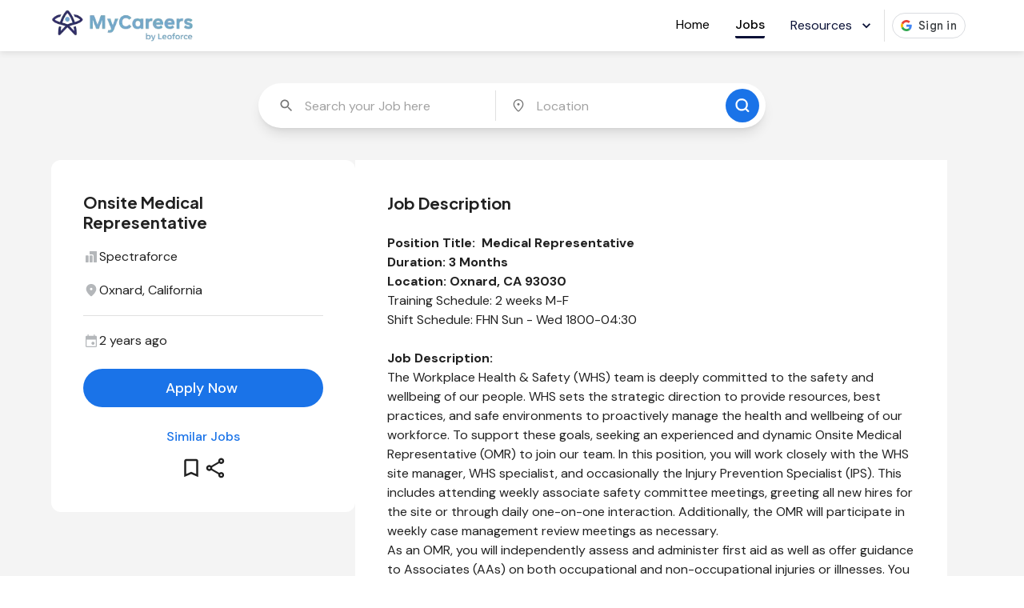

--- FILE ---
content_type: text/html; charset=utf-8
request_url: https://mycareers.net/jobs/onsite-medical-representative-oxnard-california-12-4456807
body_size: 60708
content:
<!DOCTYPE html><html lang="en" class="__variable_0d7163 __variable_646807"><head><meta charSet="utf-8"/><meta name="viewport" content="width=device-width, initial-scale=1, maximum-scale=5"/><link rel="preload" href="/_next/static/media/13971731025ec697-s.p.woff2" as="font" crossorigin="" type="font/woff2"/><link rel="preload" href="/_next/static/media/636a5ac981f94f8b-s.p.woff2" as="font" crossorigin="" type="font/woff2"/><link rel="stylesheet" href="/_next/static/css/68c0576703fcc8b9.css" data-precedence="next"/><link rel="stylesheet" href="/_next/static/css/051a324bd6481f48.css" data-precedence="next"/><link rel="stylesheet" href="/_next/static/css/89b9aaf17a5eb418.css" data-precedence="next"/><link rel="stylesheet" href="/_next/static/css/7f2d1c66f3c9c45e.css" data-precedence="next"/><link rel="preload" as="script" fetchPriority="low" href="/_next/static/chunks/webpack-3d5e6a1a7c08adf2.js"/><script src="/_next/static/chunks/3f3d78b9-b9d3d539d9511983.js" async=""></script><script src="/_next/static/chunks/5567-de0455be2395583d.js" async=""></script><script src="/_next/static/chunks/main-app-8a0858db7a1e2ef6.js" async=""></script><script src="/_next/static/chunks/617-0398ee206a0b9ff0.js" async=""></script><script src="/_next/static/chunks/4192-ad87ad5be1d9ec2c.js" async=""></script><script src="/_next/static/chunks/7208-0916a99bede1b1f7.js" async=""></script><script src="/_next/static/chunks/3130-c87d2f65b7112610.js" async=""></script><script src="/_next/static/chunks/8392-b2908c961e4b6424.js" async=""></script><script src="/_next/static/chunks/7061-eb34ff61c4f7e3ca.js" async=""></script><script src="/_next/static/chunks/app/layout-9edbb194ace94067.js" async=""></script><script src="/_next/static/chunks/1517-fe36f6461bc71a46.js" async=""></script><script src="/_next/static/chunks/5400-26598909cc898d0e.js" async=""></script><script src="/_next/static/chunks/8229-f4e3ab2560db1168.js" async=""></script><script src="/_next/static/chunks/8872-e9d858d7248fcae9.js" async=""></script><script src="/_next/static/chunks/850-251f954cdbfc70ab.js" async=""></script><script src="/_next/static/chunks/689-d7547ceb0abae6b7.js" async=""></script><script src="/_next/static/chunks/0-fea23d99155b0edb.js" async=""></script><script src="/_next/static/chunks/4268-f561b04ba1b030f3.js" async=""></script><script src="/_next/static/chunks/8814-e3dd3253b01f5750.js" async=""></script><script src="/_next/static/chunks/app/generic/layout-78bfb26a7f493b1a.js" async=""></script><script src="/_next/static/chunks/fa02ffd3-2defbf72a73bca72.js" async=""></script><script src="/_next/static/chunks/2296-8c6350a0bfa15d11.js" async=""></script><script src="/_next/static/chunks/6276-d8da37e83b699c0e.js" async=""></script><script src="/_next/static/chunks/1269-fdd15ea1fb166d20.js" async=""></script><script src="/_next/static/chunks/3837-1f63c46ceb330310.js" async=""></script><script src="/_next/static/chunks/6590-4e141a9ec584a0c9.js" async=""></script><script src="/_next/static/chunks/9489-c03c07bc0dcdf085.js" async=""></script><script src="/_next/static/chunks/2158-b5ad515d0667a0e6.js" async=""></script><script src="/_next/static/chunks/2243-0b1abda1a8b914e8.js" async=""></script><script src="/_next/static/chunks/8064-54214f0dbdd61ed7.js" async=""></script><script src="/_next/static/chunks/1703-10493744d7285220.js" async=""></script><script src="/_next/static/chunks/4414-dc54c90a56ca6576.js" async=""></script><script src="/_next/static/chunks/4785-cfb171acbe31777b.js" async=""></script><script src="/_next/static/chunks/1303-8714a47482f6f366.js" async=""></script><script src="/_next/static/chunks/5103-1fec7ff714d0b372.js" async=""></script><script src="/_next/static/chunks/6379-0bac934a2df632ee.js" async=""></script><script src="/_next/static/chunks/8085-139d8256a0ca4f9d.js" async=""></script><script src="/_next/static/chunks/2912-04ccd8a5c257770a.js" async=""></script><script src="/_next/static/chunks/5971-6c39386d3c9ca654.js" async=""></script><script src="/_next/static/chunks/8334-bec17696e6b00022.js" async=""></script><script src="/_next/static/chunks/1368-dc9cb914430e2302.js" async=""></script><script src="/_next/static/chunks/7279-a391e4116655a591.js" async=""></script><script src="/_next/static/chunks/3412-936cf8f968e35b6c.js" async=""></script><script src="/_next/static/chunks/3373-2b02d3e44badc718.js" async=""></script><script src="/_next/static/chunks/2786-16bca7d790531879.js" async=""></script><script src="/_next/static/chunks/app/generic/desktop/page-f2aabcac2a97451e.js" async=""></script><script src="/_next/static/chunks/6537-fdccf8dd86e6f0eb.js" async=""></script><script src="/_next/static/chunks/app/generic/error-8b7f4232e30eb50e.js" async=""></script><script src="/_next/static/chunks/9421-60a8452d8405c586.js" async=""></script><script src="/_next/static/chunks/6142-7a6d761b71994f13.js" async=""></script><script src="/_next/static/chunks/app/generic/desktop/layout-eb745b6acfe4a758.js" async=""></script><script src="/_next/static/chunks/4845-2127c3c772c8aa4e.js" async=""></script><script src="/_next/static/chunks/app/generic/desktop/jobs/%5BjobDescriptionSlug%5D/not-found-52b25fc786db9d80.js" async=""></script><script src="/_next/static/chunks/8121-a19d415505702d29.js" async=""></script><script src="/_next/static/chunks/app/generic/desktop/jobs/%5BjobDescriptionSlug%5D/page-fbc35151eb1df524.js" async=""></script><script src="/_next/static/chunks/630-c0d212cf625b7b17.js" async=""></script><script src="/_next/static/chunks/app/generic/desktop/jobs/page-7cc166c0f4bdd4da.js" async=""></script><link rel="preload" href="https://portal.goarya.com/botui/static/index.js" as="script"/><meta name="theme-color" media="(prefers-color-scheme: light)" content="cyan"/><meta name="theme-color" media="(prefers-color-scheme: dark)" content="black"/><meta name="color-scheme" content="only light"/><title>Onsite Medical Representative - Spectraforce | Oxnard, California - MyCareers.Net</title><meta name="description" content="Apply today for the role of Onsite Medical Representative role at Spectraforce in Oxnard, California. Competitive salary and flexible work options available."/><meta name="application-name" content="MyCareers"/><link rel="author" href="https://leoforce.com"/><meta name="author" content="Leoforce"/><meta name="keywords" content="jobs,careers,nursing jobs,driver jobs,job alerts,career blogs"/><meta name="referrer" content="origin-when-cross-origin"/><meta name="creator" content="Leoforce"/><meta name="robots" content="noindex"/><meta name="category" content="careers"/><link rel="canonical" href="https://mycareers.net/jobs/onsite-medical-representative-oxnard-california-12-4456807"/><meta name="format-detection" content="telephone=no, date=no, address=no, email=no"/><meta property="og:title" content="Onsite Medical Representative - Spectraforce | Oxnard, California - MyCareers.Net"/><meta property="og:description" content="Apply today for the role of Onsite Medical Representative role at Spectraforce in Oxnard, California. Competitive salary and flexible work options available."/><meta name="twitter:card" content="summary"/><meta name="twitter:title" content="Onsite Medical Representative - Spectraforce | Oxnard, California - MyCareers.Net"/><meta name="twitter:description" content="Apply today for the role of Onsite Medical Representative role at Spectraforce in Oxnard, California. Competitive salary and flexible work options available."/><link rel="icon" href="/images/generic/favicon/favicon.ico" type="image/x-icon"/><link rel="icon" href="/images/generic/favicon/favicon-16x16.png" type="image/png" sizes="16x16"/><link rel="icon" href="/images/generic/favicon/favicon-32x32.png" type="image/png" sizes="32x32"/><link rel="icon" href="/images/generic/favicon/favicon-96x96.png" type="image/png" sizes="96x96"/><link rel="apple-touch-icon" href="/images/generic/favicon/apple-icon-57x57.png" sizes="57x57"/><link rel="apple-touch-icon" href="/images/generic/favicon/apple-icon-60x60.png" sizes="60x60"/><link rel="apple-touch-icon" href="/images/generic/favicon/apple-icon-72x72.png" sizes="72x72"/><link rel="apple-touch-icon" href="/images/generic/favicon/apple-icon-76x76.png" sizes="76x76"/><link rel="apple-touch-icon" href="/images/generic/favicon/apple-icon-114x114.png" sizes="114x114"/><link rel="apple-touch-icon" href="/images/generic/favicon/apple-icon-120x120.png" sizes="120x120"/><link rel="apple-touch-icon" href="/images/generic/favicon/apple-icon-144x144.png" sizes="144x144"/><link rel="apple-touch-icon" href="/images/generic/favicon/apple-icon-152x152.png" sizes="152x152"/><link rel="apple-touch-icon" href="/images/generic/favicon/apple-icon-180x180.png" sizes="180x180"/><meta name="next-size-adjust"/><script src="/_next/static/chunks/polyfills-c67a75d1b6f99dc8.js" noModule=""></script><style data-emotion="mui-global 18oqssv">.MuiOutlinedInput-root fieldset,.MuiOutlinedInput-root:hover fieldset,.MuiOutlinedInput-root.Mui-focused fieldset{border-color:transparent!important;}.MuiTextField-root{border-radius:8px;}</style><style data-emotion="mui-global w15fj5">html{-webkit-font-smoothing:antialiased;-moz-osx-font-smoothing:grayscale;box-sizing:border-box;-webkit-text-size-adjust:100%;}*,*::before,*::after{box-sizing:inherit;}strong,b{font-weight:700;}body{margin:0;color:rgba(0, 0, 0, 0.87);font-family:var(--app-primary-font);font-weight:400;font-size:1rem;line-height:1.5;background-color:#fff;}@media print{body{background-color:#fff;}}body::backdrop{background-color:#fff;}</style><style data-emotion="mui-global 1prfaxn">@-webkit-keyframes mui-auto-fill{from{display:block;}}@keyframes mui-auto-fill{from{display:block;}}@-webkit-keyframes mui-auto-fill-cancel{from{display:block;}}@keyframes mui-auto-fill-cancel{from{display:block;}}</style><style data-emotion="mui 1drb7es 29ii4e 8d97to jwzhcx 1e83mhn 1sa7qh2 0 p9z24l vrc4ot pt151d vubbuv 1di2rsf 1jg4ze7 1d7q5f8 14kcwr6 1xdhyk6 1n0l1jj 1lekzkb r8petz 1m1kqp3 1wdgy8r feqhe6 muy7x4 1a6giau 11rfqcx 1gnht4k mxlkbn k6eizv ggxpn4 edpqz1 1k33q06 19w1uun igs3ac ihdtdm 1bi3pjh j6dkka cu7wbf 1g83274 10feh4v 1vippu5 j7pn6r te1bj8 3jrri 1211jvi 12ot8q8 1c88zh1 716xyh 1gcy56e cogk7u ob10yh 1e1panq 1400qzg 1q2v2o7 1p7d7sm tzb2e8 39bbo6 77t11c blm1cn 126dckd afz7m1 29rsxn 7vpc2m 159w4pz 1nzv5ku 1u7n0nz 1brni2h 1n2as75">.mui-1drb7es{display:-webkit-box;display:-webkit-flex;display:-ms-flexbox;display:flex;-webkit-flex-direction:column;-ms-flex-direction:column;flex-direction:column;width:100%;box-sizing:border-box;-webkit-flex-shrink:0;-ms-flex-negative:0;flex-shrink:0;position:-webkit-sticky;position:sticky;z-index:1100;top:0;left:auto;right:0;background-color:#1A73E8;color:#fff;background-color:white;color:black;z-index:100;box-shadow:0px 2px 8px 0px #0000001A;}.mui-29ii4e{background-color:#fff;color:rgba(0, 0, 0, 0.87);-webkit-transition:box-shadow 300ms cubic-bezier(0.4, 0, 0.2, 1) 0ms;transition:box-shadow 300ms cubic-bezier(0.4, 0, 0.2, 1) 0ms;box-shadow:0px 2px 4px -1px rgba(0,0,0,0.2),0px 4px 5px 0px rgba(0,0,0,0.14),0px 1px 10px 0px rgba(0,0,0,0.12);display:-webkit-box;display:-webkit-flex;display:-ms-flexbox;display:flex;-webkit-flex-direction:column;-ms-flex-direction:column;flex-direction:column;width:100%;box-sizing:border-box;-webkit-flex-shrink:0;-ms-flex-negative:0;flex-shrink:0;position:-webkit-sticky;position:sticky;z-index:1100;top:0;left:auto;right:0;background-color:#1A73E8;color:#fff;background-color:white;color:black;z-index:100;box-shadow:0px 2px 8px 0px #0000001A;}.mui-8d97to{width:100%;margin-left:auto;box-sizing:border-box;margin-right:auto;display:block;}.mui-jwzhcx{display:-webkit-box;display:-webkit-flex;display:-ms-flexbox;display:flex;-webkit-box-pack:justify;-webkit-justify-content:space-between;justify-content:space-between;-webkit-align-items:center;-webkit-box-align:center;-ms-flex-align:center;align-items:center;min-height:64px;}.mui-1e83mhn{margin:16px;padding-top:4px;padding-bottom:4px;border-radius:2px;font-weight:400;}.mui-1sa7qh2{border-bottom:3px solid #091036;margin:16px;padding-top:4px;padding-bottom:4px;border-radius:2px;font-weight:500;}.mui-p9z24l{font-family:var(--app-primary-font);font-weight:500;font-size:0.875rem;line-height:1.75;text-transform:uppercase;min-width:64px;padding:6px 16px;border-radius:4px;-webkit-transition:background-color 250ms cubic-bezier(0.4, 0, 0.2, 1) 0ms,box-shadow 250ms cubic-bezier(0.4, 0, 0.2, 1) 0ms,border-color 250ms cubic-bezier(0.4, 0, 0.2, 1) 0ms,color 250ms cubic-bezier(0.4, 0, 0.2, 1) 0ms;transition:background-color 250ms cubic-bezier(0.4, 0, 0.2, 1) 0ms,box-shadow 250ms cubic-bezier(0.4, 0, 0.2, 1) 0ms,border-color 250ms cubic-bezier(0.4, 0, 0.2, 1) 0ms,color 250ms cubic-bezier(0.4, 0, 0.2, 1) 0ms;border-radius:1.875rem;text-transform:none;box-shadow:none;background-color:var(--secondary-color);box-shadow:none;color:var(--text-color);font-weight:400;font-size:16px;}.mui-p9z24l:hover{-webkit-text-decoration:none;text-decoration:none;background-color:rgba(0, 0, 0, 0.04);}@media (hover: none){.mui-p9z24l:hover{background-color:transparent;}}.mui-p9z24l.Mui-disabled{color:rgba(0, 0, 0, 0.26);}.mui-p9z24l:hover{background-color:var(--secondary-color);box-shadow:none;color:var(--text-color);}.mui-vrc4ot{display:-webkit-inline-box;display:-webkit-inline-flex;display:-ms-inline-flexbox;display:inline-flex;-webkit-align-items:center;-webkit-box-align:center;-ms-flex-align:center;align-items:center;-webkit-box-pack:center;-ms-flex-pack:center;-webkit-justify-content:center;justify-content:center;position:relative;box-sizing:border-box;-webkit-tap-highlight-color:transparent;background-color:transparent;outline:0;border:0;margin:0;border-radius:0;padding:0;cursor:pointer;-webkit-user-select:none;-moz-user-select:none;-ms-user-select:none;user-select:none;vertical-align:middle;-moz-appearance:none;-webkit-appearance:none;-webkit-text-decoration:none;text-decoration:none;color:inherit;font-family:var(--app-primary-font);font-weight:500;font-size:0.875rem;line-height:1.75;text-transform:uppercase;min-width:64px;padding:6px 16px;border-radius:4px;-webkit-transition:background-color 250ms cubic-bezier(0.4, 0, 0.2, 1) 0ms,box-shadow 250ms cubic-bezier(0.4, 0, 0.2, 1) 0ms,border-color 250ms cubic-bezier(0.4, 0, 0.2, 1) 0ms,color 250ms cubic-bezier(0.4, 0, 0.2, 1) 0ms;transition:background-color 250ms cubic-bezier(0.4, 0, 0.2, 1) 0ms,box-shadow 250ms cubic-bezier(0.4, 0, 0.2, 1) 0ms,border-color 250ms cubic-bezier(0.4, 0, 0.2, 1) 0ms,color 250ms cubic-bezier(0.4, 0, 0.2, 1) 0ms;border-radius:1.875rem;text-transform:none;box-shadow:none;background-color:var(--secondary-color);box-shadow:none;color:var(--text-color);font-weight:400;font-size:16px;}.mui-vrc4ot::-moz-focus-inner{border-style:none;}.mui-vrc4ot.Mui-disabled{pointer-events:none;cursor:default;}@media print{.mui-vrc4ot{-webkit-print-color-adjust:exact;color-adjust:exact;}}.mui-vrc4ot:hover{-webkit-text-decoration:none;text-decoration:none;background-color:rgba(0, 0, 0, 0.04);}@media (hover: none){.mui-vrc4ot:hover{background-color:transparent;}}.mui-vrc4ot.Mui-disabled{color:rgba(0, 0, 0, 0.26);}.mui-vrc4ot:hover{background-color:var(--secondary-color);box-shadow:none;color:var(--text-color);}.mui-pt151d{display:inherit;margin-right:-4px;margin-left:8px;}.mui-pt151d>*:nth-of-type(1){font-size:20px;}.mui-vubbuv{-webkit-user-select:none;-moz-user-select:none;-ms-user-select:none;user-select:none;width:1em;height:1em;display:inline-block;fill:currentColor;-webkit-flex-shrink:0;-ms-flex-negative:0;flex-shrink:0;-webkit-transition:fill 200ms cubic-bezier(0.4, 0, 0.2, 1) 0ms;transition:fill 200ms cubic-bezier(0.4, 0, 0.2, 1) 0ms;font-size:1.5rem;}.mui-1di2rsf{margin:6px 16px;}.mui-1jg4ze7{margin:6px 16px;}.mui-1d7q5f8{margin:0;-webkit-flex-shrink:0;-ms-flex-negative:0;flex-shrink:0;border-width:0;border-style:solid;border-color:rgba(0, 0, 0, 0.12);border-bottom-width:0;height:auto;border-right-width:thin;-webkit-align-self:stretch;-ms-flex-item-align:stretch;align-self:stretch;}.mui-14kcwr6{width:110px;}.mui-1n0l1jj{margin:0;-webkit-flex-shrink:0;-ms-flex-negative:0;flex-shrink:0;border-width:0;border-style:solid;border-color:rgba(0, 0, 0, 0.12);border-bottom-width:thin;-webkit-align-self:stretch;-ms-flex-item-align:stretch;align-self:stretch;height:auto;}.mui-1lekzkb{display:-webkit-box;display:-webkit-flex;display:-ms-flexbox;display:flex;-webkit-align-items:center;-webkit-box-align:center;-ms-flex-align:center;align-items:center;-webkit-box-pack:justify;-webkit-justify-content:space-between;justify-content:space-between;}.mui-r8petz{background-color:var(--secondary-color);}.mui-1m1kqp3{-webkit-flex:4;-ms-flex:4;flex:4;}.mui-1wdgy8r{width:100%;}.mui-1wdgy8r.Mui-focused .MuiAutocomplete-clearIndicator{visibility:visible;}@media (pointer: fine){.mui-1wdgy8r:hover .MuiAutocomplete-clearIndicator{visibility:visible;}}.mui-1wdgy8r .MuiAutocomplete-tag{margin:3px;max-width:calc(100% - 6px);}.MuiAutocomplete-hasPopupIcon.mui-1wdgy8r .MuiAutocomplete-inputRoot,.MuiAutocomplete-hasClearIcon.mui-1wdgy8r .MuiAutocomplete-inputRoot{padding-right:30px;}.MuiAutocomplete-hasPopupIcon.MuiAutocomplete-hasClearIcon.mui-1wdgy8r .MuiAutocomplete-inputRoot{padding-right:56px;}.mui-1wdgy8r .MuiAutocomplete-inputRoot .MuiAutocomplete-input{width:0;min-width:30px;}.mui-1wdgy8r .MuiInput-root{padding-bottom:1px;}.mui-1wdgy8r .MuiInput-root .MuiInput-input{padding:4px 4px 4px 0px;}.mui-1wdgy8r .MuiInput-root.MuiInputBase-sizeSmall .MuiInput-input{padding:2px 4px 3px 0;}.mui-1wdgy8r .MuiOutlinedInput-root{padding:9px;}.MuiAutocomplete-hasPopupIcon.mui-1wdgy8r .MuiOutlinedInput-root,.MuiAutocomplete-hasClearIcon.mui-1wdgy8r .MuiOutlinedInput-root{padding-right:39px;}.MuiAutocomplete-hasPopupIcon.MuiAutocomplete-hasClearIcon.mui-1wdgy8r .MuiOutlinedInput-root{padding-right:65px;}.mui-1wdgy8r .MuiOutlinedInput-root .MuiAutocomplete-input{padding:7.5px 4px 7.5px 5px;}.mui-1wdgy8r .MuiOutlinedInput-root .MuiAutocomplete-endAdornment{right:9px;}.mui-1wdgy8r .MuiOutlinedInput-root.MuiInputBase-sizeSmall{padding-top:6px;padding-bottom:6px;padding-left:6px;}.mui-1wdgy8r .MuiOutlinedInput-root.MuiInputBase-sizeSmall .MuiAutocomplete-input{padding:2.5px 4px 2.5px 8px;}.mui-1wdgy8r .MuiFilledInput-root{padding-top:19px;padding-left:8px;}.MuiAutocomplete-hasPopupIcon.mui-1wdgy8r .MuiFilledInput-root,.MuiAutocomplete-hasClearIcon.mui-1wdgy8r .MuiFilledInput-root{padding-right:39px;}.MuiAutocomplete-hasPopupIcon.MuiAutocomplete-hasClearIcon.mui-1wdgy8r .MuiFilledInput-root{padding-right:65px;}.mui-1wdgy8r .MuiFilledInput-root .MuiFilledInput-input{padding:7px 4px;}.mui-1wdgy8r .MuiFilledInput-root .MuiAutocomplete-endAdornment{right:9px;}.mui-1wdgy8r .MuiFilledInput-root.MuiInputBase-sizeSmall{padding-bottom:1px;}.mui-1wdgy8r .MuiFilledInput-root.MuiInputBase-sizeSmall .MuiFilledInput-input{padding:2.5px 4px;}.mui-1wdgy8r .MuiInputBase-hiddenLabel{padding-top:8px;}.mui-1wdgy8r .MuiFilledInput-root.MuiInputBase-hiddenLabel{padding-top:0;padding-bottom:0;}.mui-1wdgy8r .MuiFilledInput-root.MuiInputBase-hiddenLabel .MuiAutocomplete-input{padding-top:16px;padding-bottom:17px;}.mui-1wdgy8r .MuiFilledInput-root.MuiInputBase-hiddenLabel.MuiInputBase-sizeSmall .MuiAutocomplete-input{padding-top:8px;padding-bottom:9px;}.mui-1wdgy8r .MuiAutocomplete-input{-webkit-box-flex:1;-webkit-flex-grow:1;-ms-flex-positive:1;flex-grow:1;text-overflow:ellipsis;opacity:0;}.mui-1wdgy8r .MuiAutocomplete-input{opacity:1;}.mui-feqhe6{display:-webkit-inline-box;display:-webkit-inline-flex;display:-ms-inline-flexbox;display:inline-flex;-webkit-flex-direction:column;-ms-flex-direction:column;flex-direction:column;position:relative;min-width:0;padding:0;margin:0;border:0;vertical-align:top;width:100%;}.mui-muy7x4{font-family:var(--app-primary-font);font-weight:400;font-size:1rem;line-height:1.4375em;color:rgba(0, 0, 0, 0.87);box-sizing:border-box;position:relative;cursor:text;display:-webkit-inline-box;display:-webkit-inline-flex;display:-ms-inline-flexbox;display:inline-flex;-webkit-align-items:center;-webkit-box-align:center;-ms-flex-align:center;align-items:center;width:100%;position:relative;border-radius:4px;padding-left:14px;padding-right:14px;}.mui-muy7x4.Mui-disabled{color:rgba(0, 0, 0, 0.38);cursor:default;}.mui-muy7x4:hover .MuiOutlinedInput-notchedOutline{border-color:rgba(0, 0, 0, 0.87);}@media (hover: none){.mui-muy7x4:hover .MuiOutlinedInput-notchedOutline{border-color:rgba(0, 0, 0, 0.23);}}.mui-muy7x4.Mui-focused .MuiOutlinedInput-notchedOutline{border-color:#1A73E8;border-width:2px;}.mui-muy7x4.Mui-error .MuiOutlinedInput-notchedOutline{border-color:#d32f2f;}.mui-muy7x4.Mui-disabled .MuiOutlinedInput-notchedOutline{border-color:rgba(0, 0, 0, 0.26);}.mui-1a6giau{display:-webkit-box;display:-webkit-flex;display:-ms-flexbox;display:flex;height:0.01em;max-height:2em;-webkit-align-items:center;-webkit-box-align:center;-ms-flex-align:center;align-items:center;white-space:nowrap;color:rgba(0, 0, 0, 0.54);margin-right:8px;}.mui-11rfqcx{-webkit-user-select:none;-moz-user-select:none;-ms-user-select:none;user-select:none;width:1em;height:1em;display:inline-block;fill:currentColor;-webkit-flex-shrink:0;-ms-flex-negative:0;flex-shrink:0;-webkit-transition:fill 200ms cubic-bezier(0.4, 0, 0.2, 1) 0ms;transition:fill 200ms cubic-bezier(0.4, 0, 0.2, 1) 0ms;font-size:1.5rem;height:20px;width:20px;}.mui-1gnht4k{font:inherit;letter-spacing:inherit;color:currentColor;padding:4px 0 5px;border:0;box-sizing:content-box;background:none;height:1.4375em;margin:0;-webkit-tap-highlight-color:transparent;display:block;min-width:0;width:100%;-webkit-animation-name:mui-auto-fill-cancel;animation-name:mui-auto-fill-cancel;-webkit-animation-duration:10ms;animation-duration:10ms;padding:16.5px 14px;padding-left:0;padding-right:0;}.mui-1gnht4k::-webkit-input-placeholder{color:currentColor;opacity:0.42;-webkit-transition:opacity 200ms cubic-bezier(0.4, 0, 0.2, 1) 0ms;transition:opacity 200ms cubic-bezier(0.4, 0, 0.2, 1) 0ms;}.mui-1gnht4k::-moz-placeholder{color:currentColor;opacity:0.42;-webkit-transition:opacity 200ms cubic-bezier(0.4, 0, 0.2, 1) 0ms;transition:opacity 200ms cubic-bezier(0.4, 0, 0.2, 1) 0ms;}.mui-1gnht4k:-ms-input-placeholder{color:currentColor;opacity:0.42;-webkit-transition:opacity 200ms cubic-bezier(0.4, 0, 0.2, 1) 0ms;transition:opacity 200ms cubic-bezier(0.4, 0, 0.2, 1) 0ms;}.mui-1gnht4k::-ms-input-placeholder{color:currentColor;opacity:0.42;-webkit-transition:opacity 200ms cubic-bezier(0.4, 0, 0.2, 1) 0ms;transition:opacity 200ms cubic-bezier(0.4, 0, 0.2, 1) 0ms;}.mui-1gnht4k:focus{outline:0;}.mui-1gnht4k:invalid{box-shadow:none;}.mui-1gnht4k::-webkit-search-decoration{-webkit-appearance:none;}label[data-shrink=false]+.MuiInputBase-formControl .mui-1gnht4k::-webkit-input-placeholder{opacity:0!important;}label[data-shrink=false]+.MuiInputBase-formControl .mui-1gnht4k::-moz-placeholder{opacity:0!important;}label[data-shrink=false]+.MuiInputBase-formControl .mui-1gnht4k:-ms-input-placeholder{opacity:0!important;}label[data-shrink=false]+.MuiInputBase-formControl .mui-1gnht4k::-ms-input-placeholder{opacity:0!important;}label[data-shrink=false]+.MuiInputBase-formControl .mui-1gnht4k:focus::-webkit-input-placeholder{opacity:0.42;}label[data-shrink=false]+.MuiInputBase-formControl .mui-1gnht4k:focus::-moz-placeholder{opacity:0.42;}label[data-shrink=false]+.MuiInputBase-formControl .mui-1gnht4k:focus:-ms-input-placeholder{opacity:0.42;}label[data-shrink=false]+.MuiInputBase-formControl .mui-1gnht4k:focus::-ms-input-placeholder{opacity:0.42;}.mui-1gnht4k.Mui-disabled{opacity:1;-webkit-text-fill-color:rgba(0, 0, 0, 0.38);}.mui-1gnht4k:-webkit-autofill{-webkit-animation-duration:5000s;animation-duration:5000s;-webkit-animation-name:mui-auto-fill;animation-name:mui-auto-fill;}.mui-1gnht4k:-webkit-autofill{border-radius:inherit;}.mui-mxlkbn{position:absolute;right:0;top:50%;-webkit-transform:translate(0, -50%);-moz-transform:translate(0, -50%);-ms-transform:translate(0, -50%);transform:translate(0, -50%);}.mui-k6eizv{margin-right:-2px;padding:4px;visibility:hidden;}.mui-ggxpn4{text-align:center;-webkit-flex:0 0 auto;-ms-flex:0 0 auto;flex:0 0 auto;font-size:1.5rem;padding:8px;border-radius:50%;overflow:visible;color:rgba(0, 0, 0, 0.54);-webkit-transition:background-color 150ms cubic-bezier(0.4, 0, 0.2, 1) 0ms;transition:background-color 150ms cubic-bezier(0.4, 0, 0.2, 1) 0ms;margin-right:-2px;padding:4px;visibility:hidden;}.mui-ggxpn4:hover{background-color:rgba(0, 0, 0, 0.04);}@media (hover: none){.mui-ggxpn4:hover{background-color:transparent;}}.mui-ggxpn4.Mui-disabled{background-color:transparent;color:rgba(0, 0, 0, 0.26);}.mui-edpqz1{display:-webkit-inline-box;display:-webkit-inline-flex;display:-ms-inline-flexbox;display:inline-flex;-webkit-align-items:center;-webkit-box-align:center;-ms-flex-align:center;align-items:center;-webkit-box-pack:center;-ms-flex-pack:center;-webkit-justify-content:center;justify-content:center;position:relative;box-sizing:border-box;-webkit-tap-highlight-color:transparent;background-color:transparent;outline:0;border:0;margin:0;border-radius:0;padding:0;cursor:pointer;-webkit-user-select:none;-moz-user-select:none;-ms-user-select:none;user-select:none;vertical-align:middle;-moz-appearance:none;-webkit-appearance:none;-webkit-text-decoration:none;text-decoration:none;color:inherit;text-align:center;-webkit-flex:0 0 auto;-ms-flex:0 0 auto;flex:0 0 auto;font-size:1.5rem;padding:8px;border-radius:50%;overflow:visible;color:rgba(0, 0, 0, 0.54);-webkit-transition:background-color 150ms cubic-bezier(0.4, 0, 0.2, 1) 0ms;transition:background-color 150ms cubic-bezier(0.4, 0, 0.2, 1) 0ms;margin-right:-2px;padding:4px;visibility:hidden;}.mui-edpqz1::-moz-focus-inner{border-style:none;}.mui-edpqz1.Mui-disabled{pointer-events:none;cursor:default;}@media print{.mui-edpqz1{-webkit-print-color-adjust:exact;color-adjust:exact;}}.mui-edpqz1:hover{background-color:rgba(0, 0, 0, 0.04);}@media (hover: none){.mui-edpqz1:hover{background-color:transparent;}}.mui-edpqz1.Mui-disabled{background-color:transparent;color:rgba(0, 0, 0, 0.26);}.mui-1k33q06{-webkit-user-select:none;-moz-user-select:none;-ms-user-select:none;user-select:none;width:1em;height:1em;display:inline-block;fill:currentColor;-webkit-flex-shrink:0;-ms-flex-negative:0;flex-shrink:0;-webkit-transition:fill 200ms cubic-bezier(0.4, 0, 0.2, 1) 0ms;transition:fill 200ms cubic-bezier(0.4, 0, 0.2, 1) 0ms;font-size:1.25rem;}.mui-19w1uun{border-color:rgba(0, 0, 0, 0.23);}.mui-igs3ac{text-align:left;position:absolute;bottom:0;right:0;top:-5px;left:0;margin:0;padding:0 8px;pointer-events:none;border-radius:inherit;border-style:solid;border-width:1px;overflow:hidden;min-width:0%;border-color:rgba(0, 0, 0, 0.23);}.mui-ihdtdm{float:unset;width:auto;overflow:hidden;padding:0;line-height:11px;-webkit-transition:width 150ms cubic-bezier(0.0, 0, 0.2, 1) 0ms;transition:width 150ms cubic-bezier(0.0, 0, 0.2, 1) 0ms;}.mui-1bi3pjh{padding:9px;-webkit-align-self:stretch;-ms-flex-item-align:stretch;align-self:stretch;}.mui-j6dkka{margin:0;-webkit-flex-shrink:0;-ms-flex-negative:0;flex-shrink:0;border-width:0;border-style:solid;border-color:rgba(0, 0, 0, 0.12);border-bottom-width:0;height:auto;border-right-width:thin;-webkit-align-self:stretch;-ms-flex-item-align:stretch;align-self:stretch;height:100%;}.mui-cu7wbf{padding:2px;margin-right:-2px;display:none;}.mui-1g83274{text-align:center;-webkit-flex:0 0 auto;-ms-flex:0 0 auto;flex:0 0 auto;font-size:1.5rem;padding:8px;border-radius:50%;overflow:visible;color:rgba(0, 0, 0, 0.54);-webkit-transition:background-color 150ms cubic-bezier(0.4, 0, 0.2, 1) 0ms;transition:background-color 150ms cubic-bezier(0.4, 0, 0.2, 1) 0ms;padding:2px;margin-right:-2px;display:none;}.mui-1g83274:hover{background-color:rgba(0, 0, 0, 0.04);}@media (hover: none){.mui-1g83274:hover{background-color:transparent;}}.mui-1g83274.Mui-disabled{background-color:transparent;color:rgba(0, 0, 0, 0.26);}.mui-10feh4v{display:-webkit-inline-box;display:-webkit-inline-flex;display:-ms-inline-flexbox;display:inline-flex;-webkit-align-items:center;-webkit-box-align:center;-ms-flex-align:center;align-items:center;-webkit-box-pack:center;-ms-flex-pack:center;-webkit-justify-content:center;justify-content:center;position:relative;box-sizing:border-box;-webkit-tap-highlight-color:transparent;background-color:transparent;outline:0;border:0;margin:0;border-radius:0;padding:0;cursor:pointer;-webkit-user-select:none;-moz-user-select:none;-ms-user-select:none;user-select:none;vertical-align:middle;-moz-appearance:none;-webkit-appearance:none;-webkit-text-decoration:none;text-decoration:none;color:inherit;text-align:center;-webkit-flex:0 0 auto;-ms-flex:0 0 auto;flex:0 0 auto;font-size:1.5rem;padding:8px;border-radius:50%;overflow:visible;color:rgba(0, 0, 0, 0.54);-webkit-transition:background-color 150ms cubic-bezier(0.4, 0, 0.2, 1) 0ms;transition:background-color 150ms cubic-bezier(0.4, 0, 0.2, 1) 0ms;padding:2px;margin-right:-2px;display:none;}.mui-10feh4v::-moz-focus-inner{border-style:none;}.mui-10feh4v.Mui-disabled{pointer-events:none;cursor:default;}@media print{.mui-10feh4v{-webkit-print-color-adjust:exact;color-adjust:exact;}}.mui-10feh4v:hover{background-color:rgba(0, 0, 0, 0.04);}@media (hover: none){.mui-10feh4v:hover{background-color:transparent;}}.mui-10feh4v.Mui-disabled{background-color:transparent;color:rgba(0, 0, 0, 0.26);}.mui-1vippu5{text-align:center;-webkit-flex:0 0 auto;-ms-flex:0 0 auto;flex:0 0 auto;font-size:1.5rem;padding:8px;border-radius:50%;overflow:visible;color:rgba(0, 0, 0, 0.54);-webkit-transition:background-color 150ms cubic-bezier(0.4, 0, 0.2, 1) 0ms;transition:background-color 150ms cubic-bezier(0.4, 0, 0.2, 1) 0ms;padding:12px;font-size:1.75rem;margin-left:8px;background-color:var(--important-content);}.mui-1vippu5:hover{background-color:rgba(0, 0, 0, 0.04);}@media (hover: none){.mui-1vippu5:hover{background-color:transparent;}}.mui-1vippu5.Mui-disabled{background-color:transparent;color:rgba(0, 0, 0, 0.26);}.mui-1vippu5:hover{background-color:var(--important-content);}.mui-j7pn6r{display:-webkit-inline-box;display:-webkit-inline-flex;display:-ms-inline-flexbox;display:inline-flex;-webkit-align-items:center;-webkit-box-align:center;-ms-flex-align:center;align-items:center;-webkit-box-pack:center;-ms-flex-pack:center;-webkit-justify-content:center;justify-content:center;position:relative;box-sizing:border-box;-webkit-tap-highlight-color:transparent;background-color:transparent;outline:0;border:0;margin:0;border-radius:0;padding:0;cursor:pointer;-webkit-user-select:none;-moz-user-select:none;-ms-user-select:none;user-select:none;vertical-align:middle;-moz-appearance:none;-webkit-appearance:none;-webkit-text-decoration:none;text-decoration:none;color:inherit;text-align:center;-webkit-flex:0 0 auto;-ms-flex:0 0 auto;flex:0 0 auto;font-size:1.5rem;padding:8px;border-radius:50%;overflow:visible;color:rgba(0, 0, 0, 0.54);-webkit-transition:background-color 150ms cubic-bezier(0.4, 0, 0.2, 1) 0ms;transition:background-color 150ms cubic-bezier(0.4, 0, 0.2, 1) 0ms;padding:12px;font-size:1.75rem;margin-left:8px;background-color:var(--important-content);}.mui-j7pn6r::-moz-focus-inner{border-style:none;}.mui-j7pn6r.Mui-disabled{pointer-events:none;cursor:default;}@media print{.mui-j7pn6r{-webkit-print-color-adjust:exact;color-adjust:exact;}}.mui-j7pn6r:hover{background-color:rgba(0, 0, 0, 0.04);}@media (hover: none){.mui-j7pn6r:hover{background-color:transparent;}}.mui-j7pn6r.Mui-disabled{background-color:transparent;color:rgba(0, 0, 0, 0.26);}.mui-j7pn6r:hover{background-color:var(--important-content);}.mui-te1bj8{-webkit-user-select:none;-moz-user-select:none;-ms-user-select:none;user-select:none;width:1em;height:1em;display:inline-block;-webkit-flex-shrink:0;-ms-flex-negative:0;flex-shrink:0;-webkit-transition:fill 200ms cubic-bezier(0.4, 0, 0.2, 1) 0ms;transition:fill 200ms cubic-bezier(0.4, 0, 0.2, 1) 0ms;font-size:1.5rem;width:18px;height:18px;}.mui-3jrri{margin:0;font-family:var(--app-secondary-font);font-size:20px;font-weight:700;line-height:25px;}@media (max-width: 600px){.mui-3jrri{font-size:22px;line-height:28px;font-weight:700;}}.mui-1211jvi{gap:10px;}.mui-12ot8q8{-webkit-user-select:none;-moz-user-select:none;-ms-user-select:none;user-select:none;width:1em;height:1em;display:inline-block;-webkit-flex-shrink:0;-ms-flex-negative:0;flex-shrink:0;-webkit-transition:fill 200ms cubic-bezier(0.4, 0, 0.2, 1) 0ms;transition:fill 200ms cubic-bezier(0.4, 0, 0.2, 1) 0ms;font-size:1.5rem;width:20px;height:20px;color:var(--job-detail-icon-color);}.mui-1c88zh1{margin:0;font-size:16px;line-height:22px;font-weight:400;}@media (max-width: 600px){.mui-1c88zh1{font-size:14px;line-height:20px;font-weight:400;}}.mui-716xyh{margin:0;-webkit-flex-shrink:0;-ms-flex-negative:0;flex-shrink:0;border-width:0;border-style:solid;border-color:rgba(0, 0, 0, 0.12);border-bottom-width:thin;margin:20px 0px 6px 0px;}.mui-1gcy56e{font-family:var(--app-primary-font);font-weight:500;font-size:0.875rem;line-height:1.75;text-transform:uppercase;min-width:64px;padding:6px 16px;border-radius:4px;-webkit-transition:background-color 250ms cubic-bezier(0.4, 0, 0.2, 1) 0ms,box-shadow 250ms cubic-bezier(0.4, 0, 0.2, 1) 0ms,border-color 250ms cubic-bezier(0.4, 0, 0.2, 1) 0ms,color 250ms cubic-bezier(0.4, 0, 0.2, 1) 0ms;transition:background-color 250ms cubic-bezier(0.4, 0, 0.2, 1) 0ms,box-shadow 250ms cubic-bezier(0.4, 0, 0.2, 1) 0ms,border-color 250ms cubic-bezier(0.4, 0, 0.2, 1) 0ms,color 250ms cubic-bezier(0.4, 0, 0.2, 1) 0ms;color:#fff;background-color:#1A73E8;box-shadow:0px 3px 1px -2px rgba(0,0,0,0.2),0px 2px 2px 0px rgba(0,0,0,0.14),0px 1px 5px 0px rgba(0,0,0,0.12);border-radius:1.875rem;text-transform:none;box-shadow:none;padding:10px 0px;font-size:18px;font-weight:600px;line-height:28px;}.mui-1gcy56e:hover{-webkit-text-decoration:none;text-decoration:none;background-color:#091036;box-shadow:0px 2px 4px -1px rgba(0,0,0,0.2),0px 4px 5px 0px rgba(0,0,0,0.14),0px 1px 10px 0px rgba(0,0,0,0.12);}@media (hover: none){.mui-1gcy56e:hover{background-color:#1A73E8;}}.mui-1gcy56e:active{box-shadow:0px 5px 5px -3px rgba(0,0,0,0.2),0px 8px 10px 1px rgba(0,0,0,0.14),0px 3px 14px 2px rgba(0,0,0,0.12);}.mui-1gcy56e.Mui-focusVisible{box-shadow:0px 3px 5px -1px rgba(0,0,0,0.2),0px 6px 10px 0px rgba(0,0,0,0.14),0px 1px 18px 0px rgba(0,0,0,0.12);}.mui-1gcy56e.Mui-disabled{color:rgba(0, 0, 0, 0.26);box-shadow:none;background-color:rgba(0, 0, 0, 0.12);}.mui-1gcy56e:hover{background-color:var(--primary-color);box-shadow:none;}.mui-cogk7u{display:-webkit-inline-box;display:-webkit-inline-flex;display:-ms-inline-flexbox;display:inline-flex;-webkit-align-items:center;-webkit-box-align:center;-ms-flex-align:center;align-items:center;-webkit-box-pack:center;-ms-flex-pack:center;-webkit-justify-content:center;justify-content:center;position:relative;box-sizing:border-box;-webkit-tap-highlight-color:transparent;background-color:transparent;outline:0;border:0;margin:0;border-radius:0;padding:0;cursor:pointer;-webkit-user-select:none;-moz-user-select:none;-ms-user-select:none;user-select:none;vertical-align:middle;-moz-appearance:none;-webkit-appearance:none;-webkit-text-decoration:none;text-decoration:none;color:inherit;font-family:var(--app-primary-font);font-weight:500;font-size:0.875rem;line-height:1.75;text-transform:uppercase;min-width:64px;padding:6px 16px;border-radius:4px;-webkit-transition:background-color 250ms cubic-bezier(0.4, 0, 0.2, 1) 0ms,box-shadow 250ms cubic-bezier(0.4, 0, 0.2, 1) 0ms,border-color 250ms cubic-bezier(0.4, 0, 0.2, 1) 0ms,color 250ms cubic-bezier(0.4, 0, 0.2, 1) 0ms;transition:background-color 250ms cubic-bezier(0.4, 0, 0.2, 1) 0ms,box-shadow 250ms cubic-bezier(0.4, 0, 0.2, 1) 0ms,border-color 250ms cubic-bezier(0.4, 0, 0.2, 1) 0ms,color 250ms cubic-bezier(0.4, 0, 0.2, 1) 0ms;color:#fff;background-color:#1A73E8;box-shadow:0px 3px 1px -2px rgba(0,0,0,0.2),0px 2px 2px 0px rgba(0,0,0,0.14),0px 1px 5px 0px rgba(0,0,0,0.12);border-radius:1.875rem;text-transform:none;box-shadow:none;padding:10px 0px;font-size:18px;font-weight:600px;line-height:28px;}.mui-cogk7u::-moz-focus-inner{border-style:none;}.mui-cogk7u.Mui-disabled{pointer-events:none;cursor:default;}@media print{.mui-cogk7u{-webkit-print-color-adjust:exact;color-adjust:exact;}}.mui-cogk7u:hover{-webkit-text-decoration:none;text-decoration:none;background-color:#091036;box-shadow:0px 2px 4px -1px rgba(0,0,0,0.2),0px 4px 5px 0px rgba(0,0,0,0.14),0px 1px 10px 0px rgba(0,0,0,0.12);}@media (hover: none){.mui-cogk7u:hover{background-color:#1A73E8;}}.mui-cogk7u:active{box-shadow:0px 5px 5px -3px rgba(0,0,0,0.2),0px 8px 10px 1px rgba(0,0,0,0.14),0px 3px 14px 2px rgba(0,0,0,0.12);}.mui-cogk7u.Mui-focusVisible{box-shadow:0px 3px 5px -1px rgba(0,0,0,0.2),0px 6px 10px 0px rgba(0,0,0,0.14),0px 1px 18px 0px rgba(0,0,0,0.12);}.mui-cogk7u.Mui-disabled{color:rgba(0, 0, 0, 0.26);box-shadow:none;background-color:rgba(0, 0, 0, 0.12);}.mui-cogk7u:hover{background-color:var(--primary-color);box-shadow:none;}.mui-ob10yh{font-family:var(--app-primary-font);font-weight:500;font-size:0.875rem;line-height:1.75;text-transform:uppercase;min-width:64px;padding:6px 8px;border-radius:4px;-webkit-transition:background-color 250ms cubic-bezier(0.4, 0, 0.2, 1) 0ms,box-shadow 250ms cubic-bezier(0.4, 0, 0.2, 1) 0ms,border-color 250ms cubic-bezier(0.4, 0, 0.2, 1) 0ms,color 250ms cubic-bezier(0.4, 0, 0.2, 1) 0ms;transition:background-color 250ms cubic-bezier(0.4, 0, 0.2, 1) 0ms,box-shadow 250ms cubic-bezier(0.4, 0, 0.2, 1) 0ms,border-color 250ms cubic-bezier(0.4, 0, 0.2, 1) 0ms,color 250ms cubic-bezier(0.4, 0, 0.2, 1) 0ms;color:#1A73E8;border-radius:1.875rem;text-transform:none;box-shadow:none;font-size:16px;font-weight:600px;line-height:normal;margin-top:20px;}.mui-ob10yh:hover{-webkit-text-decoration:none;text-decoration:none;background-color:rgba(26, 115, 232, 0.04);}@media (hover: none){.mui-ob10yh:hover{background-color:transparent;}}.mui-ob10yh.Mui-disabled{color:rgba(0, 0, 0, 0.26);}.mui-1e1panq{display:-webkit-inline-box;display:-webkit-inline-flex;display:-ms-inline-flexbox;display:inline-flex;-webkit-align-items:center;-webkit-box-align:center;-ms-flex-align:center;align-items:center;-webkit-box-pack:center;-ms-flex-pack:center;-webkit-justify-content:center;justify-content:center;position:relative;box-sizing:border-box;-webkit-tap-highlight-color:transparent;background-color:transparent;outline:0;border:0;margin:0;border-radius:0;padding:0;cursor:pointer;-webkit-user-select:none;-moz-user-select:none;-ms-user-select:none;user-select:none;vertical-align:middle;-moz-appearance:none;-webkit-appearance:none;-webkit-text-decoration:none;text-decoration:none;color:inherit;font-family:var(--app-primary-font);font-weight:500;font-size:0.875rem;line-height:1.75;text-transform:uppercase;min-width:64px;padding:6px 8px;border-radius:4px;-webkit-transition:background-color 250ms cubic-bezier(0.4, 0, 0.2, 1) 0ms,box-shadow 250ms cubic-bezier(0.4, 0, 0.2, 1) 0ms,border-color 250ms cubic-bezier(0.4, 0, 0.2, 1) 0ms,color 250ms cubic-bezier(0.4, 0, 0.2, 1) 0ms;transition:background-color 250ms cubic-bezier(0.4, 0, 0.2, 1) 0ms,box-shadow 250ms cubic-bezier(0.4, 0, 0.2, 1) 0ms,border-color 250ms cubic-bezier(0.4, 0, 0.2, 1) 0ms,color 250ms cubic-bezier(0.4, 0, 0.2, 1) 0ms;color:#1A73E8;border-radius:1.875rem;text-transform:none;box-shadow:none;font-size:16px;font-weight:600px;line-height:normal;margin-top:20px;}.mui-1e1panq::-moz-focus-inner{border-style:none;}.mui-1e1panq.Mui-disabled{pointer-events:none;cursor:default;}@media print{.mui-1e1panq{-webkit-print-color-adjust:exact;color-adjust:exact;}}.mui-1e1panq:hover{-webkit-text-decoration:none;text-decoration:none;background-color:rgba(26, 115, 232, 0.04);}@media (hover: none){.mui-1e1panq:hover{background-color:transparent;}}.mui-1e1panq.Mui-disabled{color:rgba(0, 0, 0, 0.26);}.mui-1400qzg{-webkit-user-select:none;-moz-user-select:none;-ms-user-select:none;user-select:none;width:1em;height:1em;display:inline-block;fill:currentColor;-webkit-flex-shrink:0;-ms-flex-negative:0;flex-shrink:0;-webkit-transition:fill 200ms cubic-bezier(0.4, 0, 0.2, 1) 0ms;transition:fill 200ms cubic-bezier(0.4, 0, 0.2, 1) 0ms;font-size:1.5rem;width:30px;height:30px;color:var(--secondary-icon-color);}.mui-1q2v2o7{text-align:center;-webkit-flex:0 0 auto;-ms-flex:0 0 auto;flex:0 0 auto;font-size:1.5rem;padding:8px;border-radius:50%;overflow:visible;color:rgba(0, 0, 0, 0.54);-webkit-transition:background-color 150ms cubic-bezier(0.4, 0, 0.2, 1) 0ms;transition:background-color 150ms cubic-bezier(0.4, 0, 0.2, 1) 0ms;width:30px;height:30px;color:var(--secondary-icon-color);}.mui-1q2v2o7:hover{background-color:rgba(0, 0, 0, 0.04);}@media (hover: none){.mui-1q2v2o7:hover{background-color:transparent;}}.mui-1q2v2o7.Mui-disabled{background-color:transparent;color:rgba(0, 0, 0, 0.26);}.mui-1p7d7sm{display:-webkit-inline-box;display:-webkit-inline-flex;display:-ms-inline-flexbox;display:inline-flex;-webkit-align-items:center;-webkit-box-align:center;-ms-flex-align:center;align-items:center;-webkit-box-pack:center;-ms-flex-pack:center;-webkit-justify-content:center;justify-content:center;position:relative;box-sizing:border-box;-webkit-tap-highlight-color:transparent;background-color:transparent;outline:0;border:0;margin:0;border-radius:0;padding:0;cursor:pointer;-webkit-user-select:none;-moz-user-select:none;-ms-user-select:none;user-select:none;vertical-align:middle;-moz-appearance:none;-webkit-appearance:none;-webkit-text-decoration:none;text-decoration:none;color:inherit;text-align:center;-webkit-flex:0 0 auto;-ms-flex:0 0 auto;flex:0 0 auto;font-size:1.5rem;padding:8px;border-radius:50%;overflow:visible;color:rgba(0, 0, 0, 0.54);-webkit-transition:background-color 150ms cubic-bezier(0.4, 0, 0.2, 1) 0ms;transition:background-color 150ms cubic-bezier(0.4, 0, 0.2, 1) 0ms;width:30px;height:30px;color:var(--secondary-icon-color);}.mui-1p7d7sm::-moz-focus-inner{border-style:none;}.mui-1p7d7sm.Mui-disabled{pointer-events:none;cursor:default;}@media print{.mui-1p7d7sm{-webkit-print-color-adjust:exact;color-adjust:exact;}}.mui-1p7d7sm:hover{background-color:rgba(0, 0, 0, 0.04);}@media (hover: none){.mui-1p7d7sm:hover{background-color:transparent;}}.mui-1p7d7sm.Mui-disabled{background-color:transparent;color:rgba(0, 0, 0, 0.26);}.mui-tzb2e8{margin:0;font-family:var(--app-secondary-font);font-size:28px;font-weight:700;line-height:43px;color:#091036;}@media (max-width: 600px){.mui-tzb2e8{font-size:22px;line-height:28px;font-weight:700;}}.mui-39bbo6{margin:0;-webkit-flex-shrink:0;-ms-flex-negative:0;flex-shrink:0;border-width:0;border-style:solid;border-color:rgba(0, 0, 0, 0.12);border-bottom-width:thin;}.mui-77t11c{font-family:var(--app-primary-font);font-weight:500;font-size:0.875rem;line-height:1.75;text-transform:uppercase;min-width:64px;padding:6px 16px;border-radius:4px;-webkit-transition:background-color 250ms cubic-bezier(0.4, 0, 0.2, 1) 0ms,box-shadow 250ms cubic-bezier(0.4, 0, 0.2, 1) 0ms,border-color 250ms cubic-bezier(0.4, 0, 0.2, 1) 0ms,color 250ms cubic-bezier(0.4, 0, 0.2, 1) 0ms;transition:background-color 250ms cubic-bezier(0.4, 0, 0.2, 1) 0ms,box-shadow 250ms cubic-bezier(0.4, 0, 0.2, 1) 0ms,border-color 250ms cubic-bezier(0.4, 0, 0.2, 1) 0ms,color 250ms cubic-bezier(0.4, 0, 0.2, 1) 0ms;color:#fff;background-color:#1A73E8;box-shadow:0px 3px 1px -2px rgba(0,0,0,0.2),0px 2px 2px 0px rgba(0,0,0,0.14),0px 1px 5px 0px rgba(0,0,0,0.12);border-radius:1.875rem;text-transform:none;box-shadow:none;padding:6px 24px;font-size:16px;font-weight:600px;line-height:28px;background-color:var(--important-content);}.mui-77t11c:hover{-webkit-text-decoration:none;text-decoration:none;background-color:#091036;box-shadow:0px 2px 4px -1px rgba(0,0,0,0.2),0px 4px 5px 0px rgba(0,0,0,0.14),0px 1px 10px 0px rgba(0,0,0,0.12);}@media (hover: none){.mui-77t11c:hover{background-color:#1A73E8;}}.mui-77t11c:active{box-shadow:0px 5px 5px -3px rgba(0,0,0,0.2),0px 8px 10px 1px rgba(0,0,0,0.14),0px 3px 14px 2px rgba(0,0,0,0.12);}.mui-77t11c.Mui-focusVisible{box-shadow:0px 3px 5px -1px rgba(0,0,0,0.2),0px 6px 10px 0px rgba(0,0,0,0.14),0px 1px 18px 0px rgba(0,0,0,0.12);}.mui-77t11c.Mui-disabled{color:rgba(0, 0, 0, 0.26);box-shadow:none;background-color:rgba(0, 0, 0, 0.12);}.mui-77t11c:hover{background-color:var(--primary-color);box-shadow:none;}.mui-77t11c:hover{background-color:var(--important-content);}.mui-blm1cn{display:-webkit-inline-box;display:-webkit-inline-flex;display:-ms-inline-flexbox;display:inline-flex;-webkit-align-items:center;-webkit-box-align:center;-ms-flex-align:center;align-items:center;-webkit-box-pack:center;-ms-flex-pack:center;-webkit-justify-content:center;justify-content:center;position:relative;box-sizing:border-box;-webkit-tap-highlight-color:transparent;background-color:transparent;outline:0;border:0;margin:0;border-radius:0;padding:0;cursor:pointer;-webkit-user-select:none;-moz-user-select:none;-ms-user-select:none;user-select:none;vertical-align:middle;-moz-appearance:none;-webkit-appearance:none;-webkit-text-decoration:none;text-decoration:none;color:inherit;font-family:var(--app-primary-font);font-weight:500;font-size:0.875rem;line-height:1.75;text-transform:uppercase;min-width:64px;padding:6px 16px;border-radius:4px;-webkit-transition:background-color 250ms cubic-bezier(0.4, 0, 0.2, 1) 0ms,box-shadow 250ms cubic-bezier(0.4, 0, 0.2, 1) 0ms,border-color 250ms cubic-bezier(0.4, 0, 0.2, 1) 0ms,color 250ms cubic-bezier(0.4, 0, 0.2, 1) 0ms;transition:background-color 250ms cubic-bezier(0.4, 0, 0.2, 1) 0ms,box-shadow 250ms cubic-bezier(0.4, 0, 0.2, 1) 0ms,border-color 250ms cubic-bezier(0.4, 0, 0.2, 1) 0ms,color 250ms cubic-bezier(0.4, 0, 0.2, 1) 0ms;color:#fff;background-color:#1A73E8;box-shadow:0px 3px 1px -2px rgba(0,0,0,0.2),0px 2px 2px 0px rgba(0,0,0,0.14),0px 1px 5px 0px rgba(0,0,0,0.12);border-radius:1.875rem;text-transform:none;box-shadow:none;padding:6px 24px;font-size:16px;font-weight:600px;line-height:28px;background-color:var(--important-content);}.mui-blm1cn::-moz-focus-inner{border-style:none;}.mui-blm1cn.Mui-disabled{pointer-events:none;cursor:default;}@media print{.mui-blm1cn{-webkit-print-color-adjust:exact;color-adjust:exact;}}.mui-blm1cn:hover{-webkit-text-decoration:none;text-decoration:none;background-color:#091036;box-shadow:0px 2px 4px -1px rgba(0,0,0,0.2),0px 4px 5px 0px rgba(0,0,0,0.14),0px 1px 10px 0px rgba(0,0,0,0.12);}@media (hover: none){.mui-blm1cn:hover{background-color:#1A73E8;}}.mui-blm1cn:active{box-shadow:0px 5px 5px -3px rgba(0,0,0,0.2),0px 8px 10px 1px rgba(0,0,0,0.14),0px 3px 14px 2px rgba(0,0,0,0.12);}.mui-blm1cn.Mui-focusVisible{box-shadow:0px 3px 5px -1px rgba(0,0,0,0.2),0px 6px 10px 0px rgba(0,0,0,0.14),0px 1px 18px 0px rgba(0,0,0,0.12);}.mui-blm1cn.Mui-disabled{color:rgba(0, 0, 0, 0.26);box-shadow:none;background-color:rgba(0, 0, 0, 0.12);}.mui-blm1cn:hover{background-color:var(--primary-color);box-shadow:none;}.mui-blm1cn:hover{background-color:var(--important-content);}.mui-126dckd{margin:0;font-family:var(--app-secondary-font);font-size:20px;font-weight:700;line-height:28px;}@media (max-width: 600px){.mui-126dckd{font-size:14px;line-height:20px;font-weight:600;}}.mui-afz7m1{margin:0;font-family:var(--app-secondary-font);font-size:26px;font-weight:600;line-height:20px;}.mui-29rsxn{margin:0;font-family:var(--app-secondary-font);font-size:22px;font-weight:600;line-height:28px;}@media (max-width: 600px){.mui-29rsxn{font-size:18px;line-height:22px;font-weight:600;}}.mui-7vpc2m{gap:10px;color:var(--content);}.mui-159w4pz{margin:0;-webkit-flex-shrink:0;-ms-flex-negative:0;flex-shrink:0;border-width:0;border-style:solid;border-color:rgba(0, 0, 0, 0.12);border-bottom-width:thin;margin:16px 0px 2px 0px;}.mui-1nzv5ku{font-family:var(--app-primary-font);font-weight:500;font-size:0.875rem;line-height:1.75;text-transform:uppercase;min-width:64px;padding:6px 16px;border-radius:4px;-webkit-transition:background-color 250ms cubic-bezier(0.4, 0, 0.2, 1) 0ms,box-shadow 250ms cubic-bezier(0.4, 0, 0.2, 1) 0ms,border-color 250ms cubic-bezier(0.4, 0, 0.2, 1) 0ms,color 250ms cubic-bezier(0.4, 0, 0.2, 1) 0ms;transition:background-color 250ms cubic-bezier(0.4, 0, 0.2, 1) 0ms,box-shadow 250ms cubic-bezier(0.4, 0, 0.2, 1) 0ms,border-color 250ms cubic-bezier(0.4, 0, 0.2, 1) 0ms,color 250ms cubic-bezier(0.4, 0, 0.2, 1) 0ms;color:#fff;background-color:#1A73E8;box-shadow:0px 3px 1px -2px rgba(0,0,0,0.2),0px 2px 2px 0px rgba(0,0,0,0.14),0px 1px 5px 0px rgba(0,0,0,0.12);border-radius:1.875rem;text-transform:none;box-shadow:none;padding-top:10px;padding-bottom:10px;font-size:18px;font-weight:600px;line-height:28px;background-color:var(--important-content);}.mui-1nzv5ku:hover{-webkit-text-decoration:none;text-decoration:none;background-color:#091036;box-shadow:0px 2px 4px -1px rgba(0,0,0,0.2),0px 4px 5px 0px rgba(0,0,0,0.14),0px 1px 10px 0px rgba(0,0,0,0.12);}@media (hover: none){.mui-1nzv5ku:hover{background-color:#1A73E8;}}.mui-1nzv5ku:active{box-shadow:0px 5px 5px -3px rgba(0,0,0,0.2),0px 8px 10px 1px rgba(0,0,0,0.14),0px 3px 14px 2px rgba(0,0,0,0.12);}.mui-1nzv5ku.Mui-focusVisible{box-shadow:0px 3px 5px -1px rgba(0,0,0,0.2),0px 6px 10px 0px rgba(0,0,0,0.14),0px 1px 18px 0px rgba(0,0,0,0.12);}.mui-1nzv5ku.Mui-disabled{color:rgba(0, 0, 0, 0.26);box-shadow:none;background-color:rgba(0, 0, 0, 0.12);}.mui-1nzv5ku:hover{background-color:var(--primary-color);box-shadow:none;}.mui-1nzv5ku:hover{background-color:var(--important-content);}.mui-1u7n0nz{display:-webkit-inline-box;display:-webkit-inline-flex;display:-ms-inline-flexbox;display:inline-flex;-webkit-align-items:center;-webkit-box-align:center;-ms-flex-align:center;align-items:center;-webkit-box-pack:center;-ms-flex-pack:center;-webkit-justify-content:center;justify-content:center;position:relative;box-sizing:border-box;-webkit-tap-highlight-color:transparent;background-color:transparent;outline:0;border:0;margin:0;border-radius:0;padding:0;cursor:pointer;-webkit-user-select:none;-moz-user-select:none;-ms-user-select:none;user-select:none;vertical-align:middle;-moz-appearance:none;-webkit-appearance:none;-webkit-text-decoration:none;text-decoration:none;color:inherit;font-family:var(--app-primary-font);font-weight:500;font-size:0.875rem;line-height:1.75;text-transform:uppercase;min-width:64px;padding:6px 16px;border-radius:4px;-webkit-transition:background-color 250ms cubic-bezier(0.4, 0, 0.2, 1) 0ms,box-shadow 250ms cubic-bezier(0.4, 0, 0.2, 1) 0ms,border-color 250ms cubic-bezier(0.4, 0, 0.2, 1) 0ms,color 250ms cubic-bezier(0.4, 0, 0.2, 1) 0ms;transition:background-color 250ms cubic-bezier(0.4, 0, 0.2, 1) 0ms,box-shadow 250ms cubic-bezier(0.4, 0, 0.2, 1) 0ms,border-color 250ms cubic-bezier(0.4, 0, 0.2, 1) 0ms,color 250ms cubic-bezier(0.4, 0, 0.2, 1) 0ms;color:#fff;background-color:#1A73E8;box-shadow:0px 3px 1px -2px rgba(0,0,0,0.2),0px 2px 2px 0px rgba(0,0,0,0.14),0px 1px 5px 0px rgba(0,0,0,0.12);border-radius:1.875rem;text-transform:none;box-shadow:none;padding-top:10px;padding-bottom:10px;font-size:18px;font-weight:600px;line-height:28px;background-color:var(--important-content);}.mui-1u7n0nz::-moz-focus-inner{border-style:none;}.mui-1u7n0nz.Mui-disabled{pointer-events:none;cursor:default;}@media print{.mui-1u7n0nz{-webkit-print-color-adjust:exact;color-adjust:exact;}}.mui-1u7n0nz:hover{-webkit-text-decoration:none;text-decoration:none;background-color:#091036;box-shadow:0px 2px 4px -1px rgba(0,0,0,0.2),0px 4px 5px 0px rgba(0,0,0,0.14),0px 1px 10px 0px rgba(0,0,0,0.12);}@media (hover: none){.mui-1u7n0nz:hover{background-color:#1A73E8;}}.mui-1u7n0nz:active{box-shadow:0px 5px 5px -3px rgba(0,0,0,0.2),0px 8px 10px 1px rgba(0,0,0,0.14),0px 3px 14px 2px rgba(0,0,0,0.12);}.mui-1u7n0nz.Mui-focusVisible{box-shadow:0px 3px 5px -1px rgba(0,0,0,0.2),0px 6px 10px 0px rgba(0,0,0,0.14),0px 1px 18px 0px rgba(0,0,0,0.12);}.mui-1u7n0nz.Mui-disabled{color:rgba(0, 0, 0, 0.26);box-shadow:none;background-color:rgba(0, 0, 0, 0.12);}.mui-1u7n0nz:hover{background-color:var(--primary-color);box-shadow:none;}.mui-1u7n0nz:hover{background-color:var(--important-content);}.mui-1brni2h{font-family:var(--app-primary-font);font-weight:500;font-size:0.875rem;line-height:1.75;text-transform:uppercase;min-width:64px;padding:5px 15px;border-radius:4px;-webkit-transition:background-color 250ms cubic-bezier(0.4, 0, 0.2, 1) 0ms,box-shadow 250ms cubic-bezier(0.4, 0, 0.2, 1) 0ms,border-color 250ms cubic-bezier(0.4, 0, 0.2, 1) 0ms,color 250ms cubic-bezier(0.4, 0, 0.2, 1) 0ms;transition:background-color 250ms cubic-bezier(0.4, 0, 0.2, 1) 0ms,box-shadow 250ms cubic-bezier(0.4, 0, 0.2, 1) 0ms,border-color 250ms cubic-bezier(0.4, 0, 0.2, 1) 0ms,color 250ms cubic-bezier(0.4, 0, 0.2, 1) 0ms;border:1px solid rgba(26, 115, 232, 0.5);color:#1A73E8;border-radius:1.875rem;text-transform:none;box-shadow:none;padding-left:25px;padding-right:25px;color:var(--important-content);border-color:var(--important-content);}.mui-1brni2h:hover{-webkit-text-decoration:none;text-decoration:none;background-color:rgba(26, 115, 232, 0.04);border:1px solid #1A73E8;}@media (hover: none){.mui-1brni2h:hover{background-color:transparent;}}.mui-1brni2h.Mui-disabled{color:rgba(0, 0, 0, 0.26);border:1px solid rgba(0, 0, 0, 0.12);}.mui-1brni2h:hover{border-color:var(--important-content);}.mui-1n2as75{display:-webkit-inline-box;display:-webkit-inline-flex;display:-ms-inline-flexbox;display:inline-flex;-webkit-align-items:center;-webkit-box-align:center;-ms-flex-align:center;align-items:center;-webkit-box-pack:center;-ms-flex-pack:center;-webkit-justify-content:center;justify-content:center;position:relative;box-sizing:border-box;-webkit-tap-highlight-color:transparent;background-color:transparent;outline:0;border:0;margin:0;border-radius:0;padding:0;cursor:pointer;-webkit-user-select:none;-moz-user-select:none;-ms-user-select:none;user-select:none;vertical-align:middle;-moz-appearance:none;-webkit-appearance:none;-webkit-text-decoration:none;text-decoration:none;color:inherit;font-family:var(--app-primary-font);font-weight:500;font-size:0.875rem;line-height:1.75;text-transform:uppercase;min-width:64px;padding:5px 15px;border-radius:4px;-webkit-transition:background-color 250ms cubic-bezier(0.4, 0, 0.2, 1) 0ms,box-shadow 250ms cubic-bezier(0.4, 0, 0.2, 1) 0ms,border-color 250ms cubic-bezier(0.4, 0, 0.2, 1) 0ms,color 250ms cubic-bezier(0.4, 0, 0.2, 1) 0ms;transition:background-color 250ms cubic-bezier(0.4, 0, 0.2, 1) 0ms,box-shadow 250ms cubic-bezier(0.4, 0, 0.2, 1) 0ms,border-color 250ms cubic-bezier(0.4, 0, 0.2, 1) 0ms,color 250ms cubic-bezier(0.4, 0, 0.2, 1) 0ms;border:1px solid rgba(26, 115, 232, 0.5);color:#1A73E8;border-radius:1.875rem;text-transform:none;box-shadow:none;padding-left:25px;padding-right:25px;color:var(--important-content);border-color:var(--important-content);}.mui-1n2as75::-moz-focus-inner{border-style:none;}.mui-1n2as75.Mui-disabled{pointer-events:none;cursor:default;}@media print{.mui-1n2as75{-webkit-print-color-adjust:exact;color-adjust:exact;}}.mui-1n2as75:hover{-webkit-text-decoration:none;text-decoration:none;background-color:rgba(26, 115, 232, 0.04);border:1px solid #1A73E8;}@media (hover: none){.mui-1n2as75:hover{background-color:transparent;}}.mui-1n2as75.Mui-disabled{color:rgba(0, 0, 0, 0.26);border:1px solid rgba(0, 0, 0, 0.12);}.mui-1n2as75:hover{border-color:var(--important-content);}</style></head><body><script id="organization-structured-data" type="application/ld+json">{"@context":"https://schema.org","@type":"WebSite","url":"https://mycareers.net","logo":"/images/generic/favicon.ico"}</script><div class="container"><div id="cpaasRoot"></div><script>

            function removeEventListeners() {
              ["keydown","mousedown","mousemove","touchmove","touchstart","touchend","wheel"].forEach(function(e){
                window.removeEventListener(e,loadGtmScript)
              });
            }
            function removeClarityEventListeners() {
              ["keydown","mousedown","mousemove","touchmove","touchstart","touchend","wheel"].forEach(function(e){
                window.removeEventListener(e,loadClarity)
              });
            }

            function loadGtmScript() {
              (function (w, d, s, l, i) {
              w[l] = w[l] || [];
              w[l].push({ 'gtm.start': new Date().getTime(), event: 'gtm.js' });
              var f = d.getElementsByTagName(s)[0],
                j = d.createElement(s),
                dl = l != 'dataLayer' ? '&l=' + l : '';
              j.async = true;
              j.src = 'https://www.googletagmanager.com/gtm.js?id=' + i + dl;
              f.parentNode.insertBefore(j, f);
              })(window, document, 'script', 'dataLayer', 'GTM-TZWKFS6');
              removeEventListeners();
            }

            function loadClarity()
            {

              (function(c,l,a,r,i,t,y){
                c[a]=c[a]||function(){(c[a].q=c[a].q||[]).push(arguments)};
                t=l.createElement(r);t.async=1;t.src="https://www.clarity.ms/tag/"+i;
                y=l.getElementsByTagName(r)[0];y.parentNode.insertBefore(t,y);
              })(window, document, "clarity", "script", "ldge1fx93f");
              removeClarityEventListeners()
            }

            function loadEvent() {

              ["keydown","mousedown","mousemove","touchmove","touchstart","touchend","wheel"].forEach(function(e)
              {
                window.addEventListener(e,loadGtmScript,false);
                window.addEventListener(e,loadClarity,false);
              });

            }

            if (window.addEventListener) {
              // For modern browsers
              window.addEventListener('load', loadEvent, false);
            } else if (window.attachEvent) {
              // For older versions of Internet Explorer
              window.attachEvent('onload', loadGtmScript);
            } else {
              // Fallback in case neither of the above is supported
              window.onload = loadGtmScript;
            }</script></div><header class="MuiPaper-root MuiPaper-elevation MuiPaper-elevation4 MuiAppBar-root MuiAppBar-colorPrimary MuiAppBar-positionSticky mui-29ii4e"><!--$--><!--$--><style>
          #nprogress {
            pointer-events: none;
          }

          #nprogress .bar {
            background: #1A73E8;

            position: fixed;
            z-index: 1031;
            top: 0;
            left: 0;

            width: 100%;
            height: 2px;
          }

          /* Fancy blur effect */
          #nprogress .peg {
            display: block;
            position: absolute;
            right: 0px;
            width: 100px;
            height: 100%;
            box-shadow: 0 0 10px #1A73E8, 0 0 5px #1A73E8;
            opacity: 1.0;

            -webkit-transform: rotate(3deg) translate(0px, -4px);
                -ms-transform: rotate(3deg) translate(0px, -4px);
                    transform: rotate(3deg) translate(0px, -4px);
          }

          /* Remove these to get rid of the spinner */
          #nprogress .spinner {
            display: block;
            position: fixed;
            z-index: 1031;
            top: 15px;
            right: 15px;
          }

          #nprogress .spinner-icon {
            width: 18px;
            height: 18px;
            box-sizing: border-box;

            border: solid 2px transparent;
            border-top-color: #1A73E8;
            border-left-color: #1A73E8;
            border-radius: 50%;

            -webkit-animation: nprogress-spinner 400ms linear infinite;
                    animation: nprogress-spinner 400ms linear infinite;
          }

          .nprogress-custom-parent {
            overflow: hidden;
            position: relative;
          }

          .nprogress-custom-parent #nprogress .spinner,
          .nprogress-custom-parent #nprogress .bar {
            position: absolute;
          }

          @-webkit-keyframes nprogress-spinner {
            0%   { -webkit-transform: rotate(0deg); }
            100% { -webkit-transform: rotate(360deg); }
          }
          @keyframes nprogress-spinner {
            0%   { transform: rotate(0deg); }
            100% { transform: rotate(360deg); }
          }
        </style><!--/$--><!--/$--><div class="MuiContainer-root MuiContainer-disableGutters lg:px-16 md:px-8 sm:px-6 mui-8d97to" style="max-width:1280px"><div class="MuiBox-root mui-jwzhcx"><a href="/"><img alt="mycareers logo" loading="lazy" width="180" height="37" decoding="async" data-nimg="1" style="color:transparent" srcSet="/_next/image?url=%2Fimages%2Fgeneric%2Fmycareers-logo.webp&amp;w=256&amp;q=75 1x, /_next/image?url=%2Fimages%2Fgeneric%2Fmycareers-logo.webp&amp;w=384&amp;q=75 2x" src="/_next/image?url=%2Fimages%2Fgeneric%2Fmycareers-logo.webp&amp;w=384&amp;q=75"/></a><div class="flex items-center"><nav><a class="MuiBox-root mui-1e83mhn" href="/">Home</a><a class="MuiBox-root mui-1sa7qh2" href="/jobs">Jobs</a><span class="MuiBox-root mui-0"><button class="MuiButtonBase-root MuiButton-root MuiButton-resources MuiButton-resourcesPrimary MuiButton-sizeMedium MuiButton-resourcesSizeMedium MuiButton-colorPrimary MuiButton-root MuiButton-resources MuiButton-resourcesPrimary MuiButton-sizeMedium MuiButton-resourcesSizeMedium MuiButton-colorPrimary mui-vrc4ot" tabindex="0" type="button" id="Resources-button" aria-label="Resources" aria-haspopup="true">Resources<span class="MuiButton-icon MuiButton-endIcon MuiButton-iconSizeMedium mui-pt151d"><svg class="MuiSvgIcon-root MuiSvgIcon-fontSizeMedium mui-vubbuv" focusable="false" aria-hidden="true" viewBox="0 0 24 24" data-testid="KeyboardArrowDownIcon"><path d="M7.41 8.59 12 13.17l4.59-4.58L18 10l-6 6-6-6z"></path></svg></span></button></span></nav><hr class="MuiDivider-root MuiDivider-fullWidth MuiDivider-vertical MuiDivider-flexItem mui-1d7q5f8"/><div class="MuiBox-root mui-14kcwr6"><div class="mx-4 flex justify-center"><!--$--><div style="height:32px"></div><!--/$--></div></div></div></div></div></header><div class="min-h-[calc(100vh-64px)]"><script id="job-structured-data" type="application/ld+json">{"@context":"https://schema.org","@type":"JobPosting","url":"https://mycareers.net/jobs/onsite-medical-representative-oxnard-california-12-4456807","title":"Onsite Medical Representative","description":"<span><span><strong>Position Title:&nbsp; Medical Representative</strong><br><b><strong>Duration: 3 Months&nbsp;</strong><br><strong>Location:&nbsp;</strong></b><strong>Oxnard, CA 93030</strong></span></span><br>Training Schedule: 2 weeks M-F<br>Shift Schedule: FHN Sun - Wed 1800-04:30<br><br><span><span><strong>Job Description:&nbsp;&nbsp; &nbsp;</strong><br>The Workplace Health &amp; Safety (WHS) team is deeply committed to the safety and wellbeing of our people. WHS sets the strategic direction to provide resources, best practices, and safe environments to proactively manage the health and wellbeing of our workforce. To support these goals, seeking an experienced and dynamic Onsite Medical Representative (OMR) to join our team. In this position, you will work closely with the WHS site manager, WHS specialist, and occasionally the Injury Prevention Specialist (IPS). This includes attending weekly associate safety committee meetings, greeting all new hires for the site or through daily one-on-one interaction. Additionally, the OMR will participate in weekly case management review meetings as necessary.<br>As an OMR, you will independently assess and administer first aid as well as offer guidance to Associates (AAs) on both occupational and non-occupational injuries or illnesses. You should be passionate about learning and advocating health and wellness principles to consistently support AAs on a daily basis. You will refer care to outside medical providers as needed, and learn about OSHA regulations, risk, and analysis.<br>The OMR will function as a part of the larger team onsite, assisting with all first aid needs and support safety operations as needed.<br>Responsibilities include but are not limited to:</span></span><ul>\t<li><span><span>Provide first aid support and make referrals to outside medical providers as necessary.</span></span></li>\t<li><span><span>Minimize the AA risk of injury through awareness, education, and proactive engagement.</span></span></li>\t<li><span><span>Maintain all records of care provided to AAs.</span></span></li>\t<li><span><span>Coordinate and maintain the workers’ compensation and return to work programs for AAs with work-related injuries.</span></span></li>\t<li><span><span>Provide daily activity logs and end of shift reports.</span></span></li>\t<li><span><span>Engage with AAs and leadership on operations floor to provide coaching regarding observed at-risk work habits.</span></span></li>\t<li><span><span>&nbsp;Maintain a clean working environment and ensure appropriate medical supply inventory is maintained.</span></span></li>\t<li><span><span>&nbsp;Participate in training and certification to facilitate first aid, CPR and AED certifications classes.</span></span></li>\t<li><span><span>Maintain all first aid, CPR, AED credentials.</span></span></li>\t<li><span><span>Work flexible shifts which could include days, nights, holidays, and/or weekends.</span></span></li>\t<li><span><span>Assist with random saliva drug testing protocols.</span></span></li>\t<li><span><span>Maintain effective care delivery in emergencies and assist emergency response at the site.</span></span></li></ul><span><span><strong>For those that do not have an adult First Aid, CPR, AED certification from the American Heart Association or American Red Cross, must obtain within 3 weeks of start date.</strong></span></span><h1><u><strong><span><span>Basic qualifications:</span></span></strong></u></h1><ul>\t<li><span><span>High School or equivalent diploma; <strong>AND</strong></span></span></li>\t<li><span><span>Current valid Basic Life Support (BLS) certification by an approved emergency cardiac care (ECC) provider; <strong>AND</strong></span></span></li>\t<li><span><span>Must have <strong><u>one</u></strong> of the following:</span></span>\t<ul>\t\t<li><span><span>Current valid Emergency Medical Technician (EMT) OR Paramedic Certification from the Department of Health OR the National Registry of Emergency Medical Technicians (NREMT); <strong>OR</strong></span></span></li>\t\t<li><span><span>In the last year, six months job experience in the Military as a Combat Medic (U.S. Army), Field Medic (U.S. Army), Healthcare Specialist (U.S. Army), Hospital Corpsman (U.S. Navy), or Aerospace Medical Service Technician (U.S. Air Force); <strong>OR</strong></span></span></li>\t\t<li><span><span>Current active Athletic Trainer Certification, by either the Board of Certification (BOC) or equivalent State Certification. &nbsp;</span></span></li>\t</ul>\t</li></ul><span><span>&nbsp;</span></span><u><strong><span>Preferred Qualifications:</span></strong></u><ul>\t<li><span><span>Certified to teach first aid, CPR, and AED training from American Heart Association or American Red Cross</span></span></li>\t<li><span><span>Proficient in Microsoft Office</span></span></li>\t<li><span><span>Experience with an industrial wellness program</span></span></li>\t<li><span><span>Experience managing musculoskeletal disorders, ergonomics, and coaching on body mechanics</span></span></li>\t<li><span><span>Demonstrated work experience with OSHA regulations and Workers Compensation</span></span></li>\t<li><span><span>Proficient in digital recordkeeping</span></span></li></ul>&nbsp;<br><br><strong>About Us:&nbsp;</strong>Established in 2004, SPECTRA<strong>FORCE</strong>® is one of the largest and fastest-growing diversity-owned staffing firms in the US. The growth of our company is a direct result of our global client service delivery model that is powered by our state-of-the-art A.I. proprietary talent acquisition platform, robust ISO 9001:2015/ISO 27001 certified processes, and strong and passionate client engaged teams. We have built our business by providing talent and project-based solutions, including Contingent, Permanent, and Statement of Work (SOW) services to over 140 clients in the US, Canada, Puerto Rico, Costa Rica, and India. Key industries that we service include Technology, Financial Services, Life Sciences, Healthcare, Telecom, Retail, Utilities and Transportation. SPECTRA<strong>FORCE</strong> is built on a concept of “human connection,” defined by our branding attitude of NEWJOBPHORIA®, which is the excitement of bringing joy and freedom to the work lifestyle so our people and clients can reach their highest potential. Learn more at: <a href=\"http://www.spectraforce.com\" target=\"_blank\" title=\"http://www.spectraforce.com/\">http://www.spectraforce.com</a><br>  &nbsp;<br>  <strong>Benefits:</strong> SPECTRA<strong>FORCE</strong> offers ACA compliant health benefits as well as dental, vision, accident, critical illness, voluntary life, and hospital indemnity insurances to eligible employees. Additional benefits offered to eligible employees include commuter benefits, 401K plan with matching, and a referral bonus program. SPECTRA<strong>FORCE</strong> provides unpaid leave as well as paid sick leave when required by law.<br>  <br>  <strong>Equal Opportunity Employer:&nbsp;</strong>SPECTRA<strong>FORCE</strong> is an equal opportunity employer and does not discriminate against any employee or applicant for employment because of race, religion, color, sex, national origin, age, sexual orientation, gender identity, genetic information, disability or veteran status, or any other category protected by applicable federal, state, or local laws. Please contact Human Resources at <a>LOA@spectraforce.com</a> if you require reasonable accommodation.&nbsp;<br>At SPECTRA<b>FORCE</b>, we are committed to maintaining a workplace that ensures fair compensation and wage transparency in adherence with all applicable state and local laws. This position’s starting pay is: $24.00/hr.","datePosted":"2024-06-20T19:22:18.000Z","hiringOrganization":{"@type":"Organization","name":"Spectraforce"},"directApply":true,"identifier":{"@type":"PropertyValue","name":"MyCareers.net","value":4456807},"jobLocation":{"@type":"Place","address":{"@type":"PostalAddress","addressLocality":"Oxnard","addressRegion":"California","addressCountry":"US","postalCode":"93030"},"geo":{"@type":"GeoCoordinates","latitude":34.195054,"longitude":-119.180285}},"baseSalary":{"@type":"MonetaryAmount","currency":"","value":{"@type":"QuantitativeValue"}}}</script><div class="flex flex-col pt-10 pb-2.5 bg-[var(--background-section)] MuiBox-root mui-0"><div class="MuiContainer-root MuiContainer-disableGutters lg:px-16 md:px-8 sm:px-6 mui-8d97to" style="max-width:1280px"><div class="pb-10 mx-auto flex w-[55%] max-[1100px]:w-[80%] justify-center MuiBox-root mui-0"><div class="flex flex-auto items-center pr-2 pl-4 rounded-full shadow-lg max-w-[700px] MuiBox-root mui-r8petz"><div class="flex justify-center items-center gap-2 MuiBox-root mui-1m1kqp3"><div class="MuiAutocomplete-root MuiAutocomplete-fullWidth MuiAutocomplete-hasClearIcon mui-1wdgy8r"><div class="MuiFormControl-root MuiFormControl-fullWidth MuiTextField-root mui-feqhe6"><div class="MuiInputBase-root MuiOutlinedInput-root MuiInputBase-colorPrimary MuiInputBase-fullWidth MuiInputBase-formControl MuiInputBase-adornedStart MuiInputBase-adornedEnd MuiAutocomplete-inputRoot mui-muy7x4"><div class="MuiInputAdornment-root MuiInputAdornment-positionStart MuiInputAdornment-outlined MuiInputAdornment-sizeMedium mui-1a6giau"><span class="notranslate">​</span><svg class="MuiSvgIcon-root MuiSvgIcon-fontSizeMedium mui-11rfqcx" focusable="false" aria-hidden="true" viewBox="0 0 24 24" data-testid="SearchOutlinedIcon"><path d="M15.5 14h-.79l-.28-.27C15.41 12.59 16 11.11 16 9.5 16 5.91 13.09 3 9.5 3S3 5.91 3 9.5 5.91 16 9.5 16c1.61 0 3.09-.59 4.23-1.57l.27.28v.79l5 4.99L20.49 19zm-6 0C7.01 14 5 11.99 5 9.5S7.01 5 9.5 5 14 7.01 14 9.5 11.99 14 9.5 14"></path></svg></div><input aria-invalid="false" autoComplete="off" id=":R26jalttsltuuda:" placeholder="Search your Job here" type="text" class="MuiInputBase-input MuiOutlinedInput-input MuiInputBase-inputAdornedStart MuiInputBase-inputAdornedEnd MuiAutocomplete-input MuiAutocomplete-inputFocused mui-1gnht4k" aria-autocomplete="list" aria-expanded="false" autoCapitalize="none" spellCheck="false" role="combobox" value=""/><div class="MuiAutocomplete-endAdornment mui-mxlkbn"><button class="MuiButtonBase-root MuiIconButton-root MuiIconButton-sizeMedium MuiAutocomplete-clearIndicator mui-edpqz1" tabindex="-1" type="button" aria-label="Clear" title="Clear"><svg class="MuiSvgIcon-root MuiSvgIcon-fontSizeSmall mui-1k33q06" focusable="false" aria-hidden="true" viewBox="0 0 24 24" data-testid="CloseIcon"><path d="M19 6.41L17.59 5 12 10.59 6.41 5 5 6.41 10.59 12 5 17.59 6.41 19 12 13.41 17.59 19 19 17.59 13.41 12z"></path></svg></button></div><fieldset aria-hidden="true" class="MuiOutlinedInput-notchedOutline mui-igs3ac"><legend class="mui-ihdtdm"><span class="notranslate">​</span></legend></fieldset></div></div></div></div><div class="MuiBox-root mui-1bi3pjh"><hr class="MuiDivider-root MuiDivider-fullWidth MuiDivider-vertical MuiDivider-flexItem mui-j6dkka"/></div><div class="MuiBox-root mui-1m1kqp3"><div class="MuiAutocomplete-root MuiAutocomplete-fullWidth MuiAutocomplete-hasClearIcon MuiAutocomplete-hasPopupIcon mui-1wdgy8r"><div class="MuiFormControl-root MuiFormControl-fullWidth MuiTextField-root mui-feqhe6"><div class="MuiInputBase-root MuiOutlinedInput-root MuiInputBase-colorPrimary MuiInputBase-fullWidth MuiInputBase-formControl MuiInputBase-adornedStart MuiInputBase-adornedEnd MuiAutocomplete-inputRoot mui-muy7x4"><div class="MuiInputAdornment-root MuiInputAdornment-positionStart MuiInputAdornment-outlined MuiInputAdornment-sizeMedium mui-1a6giau"><span class="notranslate">​</span><svg xmlns="http://www.w3.org/2000/svg" width="20" height="20" viewBox="0 0 20 20" fill="none"><rect width="20" height="20" fill="#fff"></rect><path d="M10.0024 9.88844C10.417 9.88844 10.7715 9.7408 11.0659 9.44553C11.3602 9.15025 11.5074 8.79528 11.5074 8.38063C11.5074 7.96598 11.3597 7.61148 11.0645 7.31715C10.7692 7.02282 10.4142 6.87565 9.99956 6.87565C9.58491 6.87565 9.23042 7.02329 8.93608 7.31857C8.64175 7.61385 8.49458 7.96881 8.49458 8.38346C8.49458 8.79812 8.64222 9.15261 8.9375 9.44694C9.23278 9.74128 9.58774 9.88844 10.0024 9.88844ZM10.001 16.2619C11.6313 14.8025 12.8789 13.4026 13.7438 12.0623C14.6086 10.7221 15.041 9.54818 15.041 8.54069C15.041 7.02147 14.5584 5.77254 13.5931 4.7939C12.6278 3.81526 11.4305 3.32594 10.001 3.32594C8.57149 3.32594 7.37411 3.81526 6.40883 4.7939C5.44356 5.77254 4.96092 7.02147 4.96092 8.54069C4.96092 9.54818 5.39334 10.7221 6.25819 12.0623C7.12305 13.4026 8.37065 14.8025 10.001 16.2619ZM10.001 17.9253C7.90377 16.108 6.33113 14.4167 5.28304 12.8516C4.23497 11.2864 3.71094 9.84946 3.71094 8.54069C3.71094 6.61764 4.333 5.06076 5.57712 3.87005C6.82124 2.67934 8.29585 2.08398 10.001 2.08398C11.7061 2.08398 13.1807 2.67934 14.4248 3.87005C15.669 5.06076 16.291 6.61764 16.291 8.54069C16.291 9.84946 15.767 11.2864 14.7189 12.8516C13.6708 14.4167 12.0982 16.108 10.001 17.9253Z" fill="#747474"></path></svg></div><input aria-invalid="false" autoComplete="off" id=":R2ejalttsltuuda:" placeholder="Location" type="text" class="MuiInputBase-input MuiOutlinedInput-input MuiInputBase-inputAdornedStart MuiInputBase-inputAdornedEnd MuiAutocomplete-input MuiAutocomplete-inputFocused mui-1gnht4k" aria-autocomplete="list" aria-expanded="false" autoCapitalize="none" spellCheck="false" role="combobox" value=""/><div class="MuiAutocomplete-endAdornment mui-mxlkbn"><button class="MuiButtonBase-root MuiIconButton-root MuiIconButton-sizeMedium MuiAutocomplete-clearIndicator mui-edpqz1" tabindex="-1" type="button" aria-label="Clear" title="Clear"><svg class="MuiSvgIcon-root MuiSvgIcon-fontSizeSmall mui-1k33q06" focusable="false" aria-hidden="true" viewBox="0 0 24 24" data-testid="CloseIcon"><path d="M19 6.41L17.59 5 12 10.59 6.41 5 5 6.41 10.59 12 5 17.59 6.41 19 12 13.41 17.59 19 19 17.59 13.41 12z"></path></svg></button><button class="MuiButtonBase-root MuiIconButton-root MuiIconButton-sizeMedium MuiAutocomplete-popupIndicator mui-10feh4v" tabindex="-1" type="button" aria-label="Open" title="Open"><svg class="MuiSvgIcon-root MuiSvgIcon-fontSizeMedium mui-vubbuv" focusable="false" aria-hidden="true" viewBox="0 0 24 24" data-testid="ArrowDropDownIcon"><path d="M7 10l5 5 5-5z"></path></svg></button></div><fieldset aria-hidden="true" class="MuiOutlinedInput-notchedOutline mui-igs3ac"><legend class="mui-ihdtdm"><span class="notranslate">​</span></legend></fieldset></div></div></div></div><a class="MuiButtonBase-root MuiIconButton-root MuiIconButton-sizeLarge mui-j7pn6r" tabindex="0" aria-label="search for jobs" href="/jobs/search"><svg class="MuiSvgIcon-root MuiSvgIcon-fontSizeMedium mui-te1bj8" focusable="false" aria-hidden="true" viewBox="0 0 19 19" data-testid="SearchIcon" width="19" height="19" fill="none" xmlns="http://www.w3.org/2000/svg"><path d="M8.54023 16.4555C6.2587 16.4555 4.32777 15.6653 2.74744 14.085C1.16712 12.5046 0.376953 10.5737 0.376953 8.29218C0.376953 6.01065 1.16712 4.07972 2.74744 2.4994C4.32777 0.919069 6.2587 0.128906 8.54023 0.128906C10.8218 0.128906 12.7527 0.919069 14.333 2.4994C15.9133 4.07972 16.7035 6.01065 16.7035 8.29218C16.7035 9.21316 16.557 10.0818 16.2639 10.8981C15.9709 11.7145 15.5732 12.4366 15.0708 13.0646L18.0316 16.0253C18.2618 16.2555 18.377 16.5486 18.377 16.9044C18.377 17.2603 18.2618 17.5533 18.0316 17.7835C17.8013 18.0138 17.5083 18.1289 17.1525 18.1289C16.7966 18.1289 16.5036 18.0138 16.2733 17.7835L13.3126 14.8228C12.6847 15.3252 11.9625 15.7229 11.1462 16.0159C10.3299 16.3089 9.46121 16.4555 8.54023 16.4555ZM8.54023 14.085C10.1101 14.085 11.7439 13.5096 12.8428 12.4107C13.9417 11.3118 14.333 9.86204 14.333 8.29218C14.333 6.72232 13.9417 5.07211 12.8428 3.97321C11.7439 2.8743 10.1101 2.4994 8.54023 2.4994C6.97037 2.4994 5.50418 2.8743 4.40527 3.97321C3.30637 5.07211 2.74744 6.72232 2.74744 8.29218C2.74744 9.86204 3.30637 11.3118 4.40527 12.4107C5.50418 13.5096 6.97037 14.085 8.54023 14.085Z" fill="white"></path></svg></a></div></div><div class="flex gap-x-8 pb-12 max-[850px]:flex-col max-[850px]:gap-y-4 MuiBox-root mui-0"><div class="max-[850px]:hidden MuiBox-root mui-0"><div class="box-border bg-[var(--header-bg-color)] rounded-xl h-max md:w-[380px] p-10 sticky top-[calc(var(--header-height)+50px)] undefined MuiBox-root mui-0"><div class="flex flex-row items-start justify-between MuiBox-root mui-0"><h1 class="MuiTypography-root MuiTypography-jobCardTitleText capitalize overflow-ellipsis line-clamp-3 break-words mui-3jrri" title="Onsite Medical Representative">Onsite Medical Representative</h1></div><div class="flex items-center gap-x-2.5 mt-5 MuiBox-root mui-1211jvi"><svg class="MuiSvgIcon-root MuiSvgIcon-fontSizeMedium mui-12ot8q8" focusable="false" aria-hidden="true" viewBox="0 0 20 20" data-testid="ResponsiveLayoutIcon" xmlns="http://www.w3.org/2000/svg" width="20" height="20" fill="none"><mask id="mask0_2824_58434" style="mask-type:alpha" maskUnits="userSpaceOnUse" x="0" y="0" width="20" height="20"><rect width="20" height="20" fill="#D9D9D9"></rect></mask><g mask="url(#mask0_2824_58434)"><path d="M13.6672 17.0834C13.4538 17.0834 13.2749 17.0112 13.1306 16.8668C12.9862 16.7225 12.914 16.5436 12.914 16.3302V8.58983C12.914 8.17557 12.7665 7.82094 12.4715 7.52594C12.1765 7.23092 11.8219 7.08342 11.4076 7.08342H8.66725C8.45383 7.08342 8.27494 7.01123 8.13058 6.86687C7.98622 6.72251 7.91404 6.54363 7.91404 6.33023V3.66996C7.91404 3.45655 7.98622 3.27767 8.13058 3.13331C8.27494 2.98894 8.45383 2.91675 8.66725 2.91675H16.3275C16.5409 2.91675 16.7198 2.98894 16.8641 3.13331C17.0085 3.27767 17.0807 3.45655 17.0807 3.66996V16.3302C17.0807 16.5436 17.0085 16.7225 16.8641 16.8668C16.7198 17.0112 16.5409 17.0834 16.3275 17.0834H13.6672ZM8.66725 17.0834C8.45383 17.0834 8.27494 17.0112 8.13058 16.8668C7.98622 16.7225 7.91404 16.5436 7.91404 16.3302V9.0866C7.91404 8.87319 7.98622 8.6943 8.13058 8.54994C8.27494 8.40557 8.45383 8.33339 8.66725 8.33339H10.9108C11.1243 8.33339 11.3031 8.40557 11.4475 8.54994C11.5919 8.6943 11.664 8.87319 11.664 9.0866V16.3302C11.664 16.5436 11.5919 16.7225 11.4475 16.8668C11.3031 17.0112 11.1243 17.0834 10.9108 17.0834H8.66725ZM3.66727 17.0834C3.45387 17.0834 3.27499 17.0112 3.13062 16.8668C2.98625 16.7225 2.91406 16.5436 2.91406 16.3302V9.0866C2.91406 8.87319 2.98625 8.6943 3.13062 8.54994C3.27499 8.40557 3.45387 8.33339 3.66727 8.33339H5.91087C6.12428 8.33339 6.30316 8.40557 6.44752 8.54994C6.59188 8.6943 6.66406 8.87319 6.66406 9.0866V16.3302C6.66406 16.5436 6.59188 16.7225 6.44752 16.8668C6.30316 17.0112 6.12428 17.0834 5.91087 17.0834H3.66727Z" fill="#B4B7BA"></path></g></svg><h2 class="MuiTypography-root MuiTypography-bodyPrimaryText mui-1c88zh1" title="Spectraforce">Spectraforce</h2></div><div class="flex items-center gap-x-2.5 mt-5 MuiBox-root mui-1211jvi"><svg class="MuiSvgIcon-root MuiSvgIcon-fontSizeMedium mui-12ot8q8" focusable="false" aria-hidden="true" viewBox="0 0 20 20" data-testid="LocationOnIcon" xmlns="http://www.w3.org/2000/svg" width="20" height="20" fill="none"><mask id="mask0_2824_58439" style="mask-type:alpha" maskUnits="userSpaceOnUse" x="0" y="0" width="20" height="20"><rect width="20" height="20" fill="#D9D9D9"></rect></mask><g mask="url(#mask0_2824_58439)"><path d="M10.001 17.3669C9.83859 17.3669 9.6762 17.3389 9.51381 17.2828C9.35142 17.2267 9.20452 17.1399 9.0731 17.0224C8.32526 16.3333 7.62548 15.6236 6.97377 14.8934C6.32206 14.1632 5.75556 13.4332 5.27425 12.7035C4.79294 11.9738 4.41207 11.2505 4.13162 10.5336C3.85117 9.81676 3.71094 9.12444 3.71094 8.45671C3.71094 6.53365 4.333 4.97677 5.57712 3.78606C6.82124 2.59535 8.29585 2 10.001 2C11.7061 2 13.1807 2.59535 14.4248 3.78606C15.669 4.97677 16.291 6.53365 16.291 8.45671C16.291 9.12444 16.1508 9.81542 15.8703 10.5296C15.5899 11.2439 15.2103 11.9671 14.7317 12.6995C14.2531 13.4319 13.6879 14.1618 13.0362 14.8894C12.3845 15.617 11.6847 16.3253 10.9369 17.0144C10.8074 17.1319 10.6602 17.2201 10.4954 17.2788C10.3306 17.3376 10.1658 17.3669 10.001 17.3669ZM10.0024 9.80446C10.417 9.80446 10.7715 9.65682 11.0659 9.36154C11.3602 9.06626 11.5074 8.7113 11.5074 8.29665C11.5074 7.88199 11.3597 7.5275 11.0645 7.23317C10.7692 6.93883 10.4142 6.79167 9.99956 6.79167C9.58491 6.79167 9.23042 6.93931 8.93608 7.23458C8.64175 7.52986 8.49458 7.88483 8.49458 8.29948C8.49458 8.71413 8.64222 9.06863 8.9375 9.36296C9.23278 9.65729 9.58774 9.80446 10.0024 9.80446Z" fill="#B4B7BA"></path></g></svg><h2 class="MuiTypography-root MuiTypography-bodyPrimaryText mui-1c88zh1" title="Oxnard, California">Oxnard, California</h2></div><hr class="MuiDivider-root MuiDivider-fullWidth mt-5 mb-1.5 mui-716xyh"/><div class="flex items-center gap-x-2.5 mt-5 MuiBox-root mui-1211jvi"><svg class="MuiSvgIcon-root MuiSvgIcon-fontSizeMedium mui-12ot8q8" focusable="false" aria-hidden="true" viewBox="0 0 20 20" data-testid="EventIcon" xmlns="http://www.w3.org/2000/svg" width="20" height="20" fill="none"><mask id="mask0_2824_58449" style="mask-type:alpha" maskUnits="userSpaceOnUse" x="0" y="0" width="20" height="20"><rect width="20" height="20" fill="#D9D9D9"></rect></mask><g mask="url(#mask0_2824_58449)"><path d="M12.241 15.0001C11.7057 15.0001 11.2514 14.8134 10.878 14.44C10.5046 14.0666 10.3179 13.6123 10.3179 13.077C10.3179 12.5418 10.5046 12.0875 10.878 11.7141C11.2514 11.3407 11.7057 11.154 12.241 11.154C12.7762 11.154 13.2306 11.3407 13.604 11.7141C13.9773 12.0875 14.164 12.5418 14.164 13.077C14.164 13.6123 13.9773 14.0666 13.604 14.44C13.2306 14.8134 12.7762 15.0001 12.241 15.0001ZM4.42048 17.9167C3.99953 17.9167 3.64323 17.7709 3.35156 17.4792C3.0599 17.1876 2.91406 16.8313 2.91406 16.4103V5.25653C2.91406 4.83559 3.0599 4.47928 3.35156 4.18762C3.64323 3.89595 3.99953 3.75012 4.42048 3.75012H5.57433V2.6283C5.57433 2.44562 5.6355 2.29312 5.75783 2.17078C5.88015 2.04846 6.03266 1.9873 6.21535 1.9873C6.39804 1.9873 6.55054 2.04846 6.67288 2.17078C6.79519 2.29312 6.85635 2.44562 6.85635 2.6283V3.75012H13.1704V2.61228C13.1704 2.43494 13.2303 2.28644 13.3499 2.16678C13.4696 2.04713 13.6181 1.9873 13.7954 1.9873C13.9728 1.9873 14.1213 2.04713 14.2409 2.16678C14.3606 2.28644 14.4204 2.43494 14.4204 2.61228V3.75012H15.5743C15.9952 3.75012 16.3515 3.89595 16.6432 4.18762C16.9349 4.47928 17.0807 4.83559 17.0807 5.25653V16.4103C17.0807 16.8313 16.9349 17.1876 16.6432 17.4792C16.3515 17.7709 15.9952 17.9167 15.5743 17.9167H4.42048ZM4.42048 16.6668H15.5743C15.6384 16.6668 15.6972 16.6401 15.7506 16.5866C15.804 16.5332 15.8307 16.4744 15.8307 16.4103V8.58987H4.16404V16.4103C4.16404 16.4744 4.19075 16.5332 4.24417 16.5866C4.2976 16.6401 4.35637 16.6668 4.42048 16.6668Z" fill="#B4B7BA"></path></g></svg><h2 class="MuiTypography-root MuiTypography-bodyPrimaryText mui-1c88zh1" title="2 years ago">2 years ago</h2></div><div class="flex flex-col mt-6 MuiBox-root mui-0"><button class="MuiButtonBase-root MuiButton-root MuiButton-contained MuiButton-containedPrimary MuiButton-sizeMedium MuiButton-containedSizeMedium MuiButton-colorPrimary MuiButton-root MuiButton-contained MuiButton-containedPrimary MuiButton-sizeMedium MuiButton-containedSizeMedium MuiButton-colorPrimary mui-cogk7u" tabindex="0" type="button" aria-label="apply for this job"><div class="">Apply Now<!-- --> </div></button><a class="MuiButtonBase-root MuiButton-root MuiButton-text MuiButton-textPrimary MuiButton-sizeMedium MuiButton-textSizeMedium MuiButton-colorPrimary MuiButton-root MuiButton-text MuiButton-textPrimary MuiButton-sizeMedium MuiButton-textSizeMedium MuiButton-colorPrimary mui-1e1panq" tabindex="0" rel="nofollow" href="/jobs/search?l=Oxnard%2C%20California&amp;q=Onsite%20Medical%20Representative">Similar Jobs</a><div class="flex flex-row gap-1 pt-2 justify-center"><div class="cursor-pointer   MuiBox-root mui-0"><svg class="MuiSvgIcon-root MuiSvgIcon-fontSizeMedium mui-1400qzg" focusable="false" aria-hidden="true" viewBox="0 0 24 24" data-testid="BookmarkBorderIcon" aria-label="bookmark this job Onsite Medical Representative"><path d="M17 3H7c-1.1 0-1.99.9-1.99 2L5 21l7-3 7 3V5c0-1.1-.9-2-2-2m0 15-5-2.18L7 18V5h10z"></path></svg></div><button class="MuiButtonBase-root MuiIconButton-root MuiIconButton-sizeMedium mui-1p7d7sm" tabindex="0" type="button" aria-label="share this job"><svg class="MuiSvgIcon-root MuiSvgIcon-fontSizeMedium mui-1400qzg" focusable="false" aria-hidden="true" viewBox="0 0 24 24" data-testid="ShareOutlinedIcon"><path d="M18 16.08c-.76 0-1.44.3-1.96.77L8.91 12.7c.05-.23.09-.46.09-.7s-.04-.47-.09-.7l7.05-4.11c.54.5 1.25.81 2.04.81 1.66 0 3-1.34 3-3s-1.34-3-3-3-3 1.34-3 3c0 .24.04.47.09.7L8.04 9.81C7.5 9.31 6.79 9 6 9c-1.66 0-3 1.34-3 3s1.34 3 3 3c.79 0 1.5-.31 2.04-.81l7.12 4.16c-.05.21-.08.43-.08.65 0 1.61 1.31 2.92 2.92 2.92s2.92-1.31 2.92-2.92c0-1.61-1.31-2.92-2.92-2.92M18 4c.55 0 1 .45 1 1s-.45 1-1 1-1-.45-1-1 .45-1 1-1M6 13c-.55 0-1-.45-1-1s.45-1 1-1 1 .45 1 1-.45 1-1 1m12 7.02c-.55 0-1-.45-1-1s.45-1 1-1 1 .45 1 1-.45 1-1 1"></path></svg></button></div></div></div></div><div class="min-[850px]:hidden max-[850px]:sticky max-[850px]:top-[calc(var(--header-height))] MuiBox-root mui-0"><div class="transition-all ease-linear duration-[0.5s] overflow-hidden max-h-[700px] undefined"><div class="bg-[var(--header-bg-color)] px-10 pt-6 pb-4 rounded-t-[10px] undefined max-[850px]:border max-[850px]:border-solid max-[850px]:border-[var(--text-color)] MuiBox-root mui-0"><div class="flex flex-row justify-between items-start mt-0.5 MuiBox-root mui-0"><span class="MuiTypography-root MuiTypography-headerText capitalize w-11/12 mui-tzb2e8">Onsite Medical Representative</span><div class="flex flex-row gap-1 pt-2"><div class="cursor-pointer   MuiBox-root mui-0"><svg class="MuiSvgIcon-root MuiSvgIcon-fontSizeMedium mui-1400qzg" focusable="false" aria-hidden="true" viewBox="0 0 24 24" data-testid="BookmarkBorderIcon" aria-label="bookmark this job Onsite Medical Representative"><path d="M17 3H7c-1.1 0-1.99.9-1.99 2L5 21l7-3 7 3V5c0-1.1-.9-2-2-2m0 15-5-2.18L7 18V5h10z"></path></svg></div><button class="MuiButtonBase-root MuiIconButton-root MuiIconButton-sizeMedium mui-1p7d7sm" tabindex="0" type="button" aria-label="share this job"><svg class="MuiSvgIcon-root MuiSvgIcon-fontSizeMedium mui-1400qzg" focusable="false" aria-hidden="true" viewBox="0 0 24 24" data-testid="ShareOutlinedIcon"><path d="M18 16.08c-.76 0-1.44.3-1.96.77L8.91 12.7c.05-.23.09-.46.09-.7s-.04-.47-.09-.7l7.05-4.11c.54.5 1.25.81 2.04.81 1.66 0 3-1.34 3-3s-1.34-3-3-3-3 1.34-3 3c0 .24.04.47.09.7L8.04 9.81C7.5 9.31 6.79 9 6 9c-1.66 0-3 1.34-3 3s1.34 3 3 3c.79 0 1.5-.31 2.04-.81l7.12 4.16c-.05.21-.08.43-.08.65 0 1.61 1.31 2.92 2.92 2.92s2.92-1.31 2.92-2.92c0-1.61-1.31-2.92-2.92-2.92M18 4c.55 0 1 .45 1 1s-.45 1-1 1-1-.45-1-1 .45-1 1-1M6 13c-.55 0-1-.45-1-1s.45-1 1-1 1 .45 1 1-.45 1-1 1m12 7.02c-.55 0-1-.45-1-1s.45-1 1-1 1 .45 1 1-.45 1-1 1"></path></svg></button></div></div><div class="flex items-center gap-x-2.5 mt-3.5 MuiBox-root mui-1211jvi"><svg class="MuiSvgIcon-root MuiSvgIcon-fontSizeMedium mui-12ot8q8" focusable="false" aria-hidden="true" viewBox="0 0 20 20" data-testid="ResponsiveLayoutIcon" xmlns="http://www.w3.org/2000/svg" width="20" height="20" fill="none"><mask id="mask0_2824_58434" style="mask-type:alpha" maskUnits="userSpaceOnUse" x="0" y="0" width="20" height="20"><rect width="20" height="20" fill="#D9D9D9"></rect></mask><g mask="url(#mask0_2824_58434)"><path d="M13.6672 17.0834C13.4538 17.0834 13.2749 17.0112 13.1306 16.8668C12.9862 16.7225 12.914 16.5436 12.914 16.3302V8.58983C12.914 8.17557 12.7665 7.82094 12.4715 7.52594C12.1765 7.23092 11.8219 7.08342 11.4076 7.08342H8.66725C8.45383 7.08342 8.27494 7.01123 8.13058 6.86687C7.98622 6.72251 7.91404 6.54363 7.91404 6.33023V3.66996C7.91404 3.45655 7.98622 3.27767 8.13058 3.13331C8.27494 2.98894 8.45383 2.91675 8.66725 2.91675H16.3275C16.5409 2.91675 16.7198 2.98894 16.8641 3.13331C17.0085 3.27767 17.0807 3.45655 17.0807 3.66996V16.3302C17.0807 16.5436 17.0085 16.7225 16.8641 16.8668C16.7198 17.0112 16.5409 17.0834 16.3275 17.0834H13.6672ZM8.66725 17.0834C8.45383 17.0834 8.27494 17.0112 8.13058 16.8668C7.98622 16.7225 7.91404 16.5436 7.91404 16.3302V9.0866C7.91404 8.87319 7.98622 8.6943 8.13058 8.54994C8.27494 8.40557 8.45383 8.33339 8.66725 8.33339H10.9108C11.1243 8.33339 11.3031 8.40557 11.4475 8.54994C11.5919 8.6943 11.664 8.87319 11.664 9.0866V16.3302C11.664 16.5436 11.5919 16.7225 11.4475 16.8668C11.3031 17.0112 11.1243 17.0834 10.9108 17.0834H8.66725ZM3.66727 17.0834C3.45387 17.0834 3.27499 17.0112 3.13062 16.8668C2.98625 16.7225 2.91406 16.5436 2.91406 16.3302V9.0866C2.91406 8.87319 2.98625 8.6943 3.13062 8.54994C3.27499 8.40557 3.45387 8.33339 3.66727 8.33339H5.91087C6.12428 8.33339 6.30316 8.40557 6.44752 8.54994C6.59188 8.6943 6.66406 8.87319 6.66406 9.0866V16.3302C6.66406 16.5436 6.59188 16.7225 6.44752 16.8668C6.30316 17.0112 6.12428 17.0834 5.91087 17.0834H3.66727Z" fill="#B4B7BA"></path></g></svg><span class="MuiTypography-root MuiTypography-bodyPrimaryText line-clamp-1 overflow-ellipsis mui-1c88zh1" title="Spectraforce">Spectraforce</span></div><div class="flex items-center gap-x-2.5 mt-3.5 MuiBox-root mui-1211jvi"><svg class="MuiSvgIcon-root MuiSvgIcon-fontSizeMedium mui-12ot8q8" focusable="false" aria-hidden="true" viewBox="0 0 20 20" data-testid="LocationOnIcon" xmlns="http://www.w3.org/2000/svg" width="20" height="20" fill="none"><mask id="mask0_2824_58439" style="mask-type:alpha" maskUnits="userSpaceOnUse" x="0" y="0" width="20" height="20"><rect width="20" height="20" fill="#D9D9D9"></rect></mask><g mask="url(#mask0_2824_58439)"><path d="M10.001 17.3669C9.83859 17.3669 9.6762 17.3389 9.51381 17.2828C9.35142 17.2267 9.20452 17.1399 9.0731 17.0224C8.32526 16.3333 7.62548 15.6236 6.97377 14.8934C6.32206 14.1632 5.75556 13.4332 5.27425 12.7035C4.79294 11.9738 4.41207 11.2505 4.13162 10.5336C3.85117 9.81676 3.71094 9.12444 3.71094 8.45671C3.71094 6.53365 4.333 4.97677 5.57712 3.78606C6.82124 2.59535 8.29585 2 10.001 2C11.7061 2 13.1807 2.59535 14.4248 3.78606C15.669 4.97677 16.291 6.53365 16.291 8.45671C16.291 9.12444 16.1508 9.81542 15.8703 10.5296C15.5899 11.2439 15.2103 11.9671 14.7317 12.6995C14.2531 13.4319 13.6879 14.1618 13.0362 14.8894C12.3845 15.617 11.6847 16.3253 10.9369 17.0144C10.8074 17.1319 10.6602 17.2201 10.4954 17.2788C10.3306 17.3376 10.1658 17.3669 10.001 17.3669ZM10.0024 9.80446C10.417 9.80446 10.7715 9.65682 11.0659 9.36154C11.3602 9.06626 11.5074 8.7113 11.5074 8.29665C11.5074 7.88199 11.3597 7.5275 11.0645 7.23317C10.7692 6.93883 10.4142 6.79167 9.99956 6.79167C9.58491 6.79167 9.23042 6.93931 8.93608 7.23458C8.64175 7.52986 8.49458 7.88483 8.49458 8.29948C8.49458 8.71413 8.64222 9.06863 8.9375 9.36296C9.23278 9.65729 9.58774 9.80446 10.0024 9.80446Z" fill="#B4B7BA"></path></g></svg><span class="MuiTypography-root MuiTypography-bodyPrimaryText line-clamp-1 overflow-ellipsis mui-1c88zh1" title="Oxnard, California">Oxnard, California</span></div><hr class="MuiDivider-root MuiDivider-fullWidth pt-4 mui-39bbo6"/><div class="flex flex-row mt-4 items-center justify-between MuiBox-root mui-0"><div class="flex items-center gap-x-2.5  MuiBox-root mui-1211jvi"><svg class="MuiSvgIcon-root MuiSvgIcon-fontSizeMedium mui-12ot8q8" focusable="false" aria-hidden="true" viewBox="0 0 20 20" data-testid="EventIcon" xmlns="http://www.w3.org/2000/svg" width="20" height="20" fill="none"><mask id="mask0_2824_58449" style="mask-type:alpha" maskUnits="userSpaceOnUse" x="0" y="0" width="20" height="20"><rect width="20" height="20" fill="#D9D9D9"></rect></mask><g mask="url(#mask0_2824_58449)"><path d="M12.241 15.0001C11.7057 15.0001 11.2514 14.8134 10.878 14.44C10.5046 14.0666 10.3179 13.6123 10.3179 13.077C10.3179 12.5418 10.5046 12.0875 10.878 11.7141C11.2514 11.3407 11.7057 11.154 12.241 11.154C12.7762 11.154 13.2306 11.3407 13.604 11.7141C13.9773 12.0875 14.164 12.5418 14.164 13.077C14.164 13.6123 13.9773 14.0666 13.604 14.44C13.2306 14.8134 12.7762 15.0001 12.241 15.0001ZM4.42048 17.9167C3.99953 17.9167 3.64323 17.7709 3.35156 17.4792C3.0599 17.1876 2.91406 16.8313 2.91406 16.4103V5.25653C2.91406 4.83559 3.0599 4.47928 3.35156 4.18762C3.64323 3.89595 3.99953 3.75012 4.42048 3.75012H5.57433V2.6283C5.57433 2.44562 5.6355 2.29312 5.75783 2.17078C5.88015 2.04846 6.03266 1.9873 6.21535 1.9873C6.39804 1.9873 6.55054 2.04846 6.67288 2.17078C6.79519 2.29312 6.85635 2.44562 6.85635 2.6283V3.75012H13.1704V2.61228C13.1704 2.43494 13.2303 2.28644 13.3499 2.16678C13.4696 2.04713 13.6181 1.9873 13.7954 1.9873C13.9728 1.9873 14.1213 2.04713 14.2409 2.16678C14.3606 2.28644 14.4204 2.43494 14.4204 2.61228V3.75012H15.5743C15.9952 3.75012 16.3515 3.89595 16.6432 4.18762C16.9349 4.47928 17.0807 4.83559 17.0807 5.25653V16.4103C17.0807 16.8313 16.9349 17.1876 16.6432 17.4792C16.3515 17.7709 15.9952 17.9167 15.5743 17.9167H4.42048ZM4.42048 16.6668H15.5743C15.6384 16.6668 15.6972 16.6401 15.7506 16.5866C15.804 16.5332 15.8307 16.4744 15.8307 16.4103V8.58987H4.16404V16.4103C4.16404 16.4744 4.19075 16.5332 4.24417 16.5866C4.2976 16.6401 4.35637 16.6668 4.42048 16.6668Z" fill="#B4B7BA"></path></g></svg><span class="MuiTypography-root MuiTypography-bodyPrimaryText mui-1c88zh1" title="2 years ago">2 years ago</span></div><button class="MuiButtonBase-root MuiButton-root MuiButton-contained MuiButton-containedPrimary MuiButton-sizeMedium MuiButton-containedSizeMedium MuiButton-colorPrimary MuiButton-root MuiButton-contained MuiButton-containedPrimary MuiButton-sizeMedium MuiButton-containedSizeMedium MuiButton-colorPrimary mui-blm1cn" tabindex="0" type="button" aria-label="apply for this job"><div class="">Apply Now<!-- --> </div></button></div></div></div></div><div class="p-10 bg-[var(--header-bg-color)] rounded-b-xl md:w-[100%] min-[1100px]:w-[740px] MuiBox-root mui-0"><h2 class="MuiTypography-root MuiTypography-headerTeritiaryText mui-126dckd">Job Description</h2><div class="descriptionContent break-words pt-6"><span><span><strong>Position Title:&nbsp; Medical Representative</strong><br><b><strong>Duration: 3 Months&nbsp;</strong><br><strong>Location:&nbsp;</strong></b><strong>Oxnard, CA 93030</strong></span></span><br>Training Schedule: 2 weeks M-F<br>Shift Schedule: FHN Sun - Wed 1800-04:30<br><br><span><span><strong>Job Description:&nbsp;&nbsp; &nbsp;</strong><br>The Workplace Health &amp; Safety (WHS) team is deeply committed to the safety and wellbeing of our people. WHS sets the strategic direction to provide resources, best practices, and safe environments to proactively manage the health and wellbeing of our workforce. To support these goals, seeking an experienced and dynamic Onsite Medical Representative (OMR) to join our team. In this position, you will work closely with the WHS site manager, WHS specialist, and occasionally the Injury Prevention Specialist (IPS). This includes attending weekly associate safety committee meetings, greeting all new hires for the site or through daily one-on-one interaction. Additionally, the OMR will participate in weekly case management review meetings as necessary.<br>As an OMR, you will independently assess and administer first aid as well as offer guidance to Associates (AAs) on both occupational and non-occupational injuries or illnesses. You should be passionate about learning and advocating health and wellness principles to consistently support AAs on a daily basis. You will refer care to outside medical providers as needed, and learn about OSHA regulations, risk, and analysis.<br>The OMR will function as a part of the larger team onsite, assisting with all first aid needs and support safety operations as needed.<br>Responsibilities include but are not limited to:</span></span><ul>	<li><span><span>Provide first aid support and make referrals to outside medical providers as necessary.</span></span></li>	<li><span><span>Minimize the AA risk of injury through awareness, education, and proactive engagement.</span></span></li>	<li><span><span>Maintain all records of care provided to AAs.</span></span></li>	<li><span><span>Coordinate and maintain the workers’ compensation and return to work programs for AAs with work-related injuries.</span></span></li>	<li><span><span>Provide daily activity logs and end of shift reports.</span></span></li>	<li><span><span>Engage with AAs and leadership on operations floor to provide coaching regarding observed at-risk work habits.</span></span></li>	<li><span><span>&nbsp;Maintain a clean working environment and ensure appropriate medical supply inventory is maintained.</span></span></li>	<li><span><span>&nbsp;Participate in training and certification to facilitate first aid, CPR and AED certifications classes.</span></span></li>	<li><span><span>Maintain all first aid, CPR, AED credentials.</span></span></li>	<li><span><span>Work flexible shifts which could include days, nights, holidays, and/or weekends.</span></span></li>	<li><span><span>Assist with random saliva drug testing protocols.</span></span></li>	<li><span><span>Maintain effective care delivery in emergencies and assist emergency response at the site.</span></span></li></ul><span><span><strong>For those that do not have an adult First Aid, CPR, AED certification from the American Heart Association or American Red Cross, must obtain within 3 weeks of start date.</strong></span></span><h1><u><strong><span><span>Basic qualifications:</span></span></strong></u></h1><ul>	<li><span><span>High School or equivalent diploma; <strong>AND</strong></span></span></li>	<li><span><span>Current valid Basic Life Support (BLS) certification by an approved emergency cardiac care (ECC) provider; <strong>AND</strong></span></span></li>	<li><span><span>Must have <strong><u>one</u></strong> of the following:</span></span>	<ul>		<li><span><span>Current valid Emergency Medical Technician (EMT) OR Paramedic Certification from the Department of Health OR the National Registry of Emergency Medical Technicians (NREMT); <strong>OR</strong></span></span></li>		<li><span><span>In the last year, six months job experience in the Military as a Combat Medic (U.S. Army), Field Medic (U.S. Army), Healthcare Specialist (U.S. Army), Hospital Corpsman (U.S. Navy), or Aerospace Medical Service Technician (U.S. Air Force); <strong>OR</strong></span></span></li>		<li><span><span>Current active Athletic Trainer Certification, by either the Board of Certification (BOC) or equivalent State Certification. &nbsp;</span></span></li>	</ul>	</li></ul><span><span>&nbsp;</span></span><u><strong><span>Preferred Qualifications:</span></strong></u><ul>	<li><span><span>Certified to teach first aid, CPR, and AED training from American Heart Association or American Red Cross</span></span></li>	<li><span><span>Proficient in Microsoft Office</span></span></li>	<li><span><span>Experience with an industrial wellness program</span></span></li>	<li><span><span>Experience managing musculoskeletal disorders, ergonomics, and coaching on body mechanics</span></span></li>	<li><span><span>Demonstrated work experience with OSHA regulations and Workers Compensation</span></span></li>	<li><span><span>Proficient in digital recordkeeping</span></span></li></ul>&nbsp;<br><br><strong>About Us:&nbsp;</strong>Established in 2004, SPECTRA<strong>FORCE</strong>® is one of the largest and fastest-growing diversity-owned staffing firms in the US. The growth of our company is a direct result of our global client service delivery model that is powered by our state-of-the-art A.I. proprietary talent acquisition platform, robust ISO 9001:2015/ISO 27001 certified processes, and strong and passionate client engaged teams. We have built our business by providing talent and project-based solutions, including Contingent, Permanent, and Statement of Work (SOW) services to over 140 clients in the US, Canada, Puerto Rico, Costa Rica, and India. Key industries that we service include Technology, Financial Services, Life Sciences, Healthcare, Telecom, Retail, Utilities and Transportation. SPECTRA<strong>FORCE</strong> is built on a concept of “human connection,” defined by our branding attitude of NEWJOBPHORIA®, which is the excitement of bringing joy and freedom to the work lifestyle so our people and clients can reach their highest potential. Learn more at: <a href="http://www.spectraforce.com" target="_blank" title="http://www.spectraforce.com/">http://www.spectraforce.com</a><br>  &nbsp;<br>  <strong>Benefits:</strong> SPECTRA<strong>FORCE</strong> offers ACA compliant health benefits as well as dental, vision, accident, critical illness, voluntary life, and hospital indemnity insurances to eligible employees. Additional benefits offered to eligible employees include commuter benefits, 401K plan with matching, and a referral bonus program. SPECTRA<strong>FORCE</strong> provides unpaid leave as well as paid sick leave when required by law.<br>  <br>  <strong>Equal Opportunity Employer:&nbsp;</strong>SPECTRA<strong>FORCE</strong> is an equal opportunity employer and does not discriminate against any employee or applicant for employment because of race, religion, color, sex, national origin, age, sexual orientation, gender identity, genetic information, disability or veteran status, or any other category protected by applicable federal, state, or local laws. Please contact Human Resources at <a>LOA@spectraforce.com</a> if you require reasonable accommodation.&nbsp;<br>At SPECTRA<b>FORCE</b>, we are committed to maintaining a workplace that ensures fair compensation and wage transparency in adherence with all applicable state and local laws. This position’s starting pay is: $24.00/hr.</div></div></div><h2 class="MuiTypography-root MuiTypography-headerSecondaryText mui-afz7m1">Similar Jobs</h2><div class="SimilarJobCard_similarJobContainer__xoXI9"><div class="box-border bg-[var(--header-bg-color)] rounded-xl md:min-w-[31%] md:max-w-[31%] pt-10 pb-8 px-8 relative undefined MuiBox-root mui-0"><a aria-label="similar job for jobId 6671335" rel="nofollow" href="/jobs/search?jobId=6671335&amp;l=Oxnard%2C%20California&amp;q=Onsite%20Medical%20Representative"><h2 class="MuiTypography-root MuiTypography-subHeaderText pb-1 capitalize max-w-[90%] overflow-ellipsis line-clamp-1 mui-29rsxn" title="Onsite Medical Representative">Onsite Medical Representative</h2><div class="flex items-center gap-x-2.5 mt-2.5 MuiBox-root mui-7vpc2m"><svg class="MuiSvgIcon-root MuiSvgIcon-fontSizeMedium mui-12ot8q8" focusable="false" aria-hidden="true" viewBox="0 0 20 20" data-testid="ResponsiveLayoutIcon" xmlns="http://www.w3.org/2000/svg" width="20" height="20" fill="none"><mask id="mask0_2824_58434" style="mask-type:alpha" maskUnits="userSpaceOnUse" x="0" y="0" width="20" height="20"><rect width="20" height="20" fill="#D9D9D9"></rect></mask><g mask="url(#mask0_2824_58434)"><path d="M13.6672 17.0834C13.4538 17.0834 13.2749 17.0112 13.1306 16.8668C12.9862 16.7225 12.914 16.5436 12.914 16.3302V8.58983C12.914 8.17557 12.7665 7.82094 12.4715 7.52594C12.1765 7.23092 11.8219 7.08342 11.4076 7.08342H8.66725C8.45383 7.08342 8.27494 7.01123 8.13058 6.86687C7.98622 6.72251 7.91404 6.54363 7.91404 6.33023V3.66996C7.91404 3.45655 7.98622 3.27767 8.13058 3.13331C8.27494 2.98894 8.45383 2.91675 8.66725 2.91675H16.3275C16.5409 2.91675 16.7198 2.98894 16.8641 3.13331C17.0085 3.27767 17.0807 3.45655 17.0807 3.66996V16.3302C17.0807 16.5436 17.0085 16.7225 16.8641 16.8668C16.7198 17.0112 16.5409 17.0834 16.3275 17.0834H13.6672ZM8.66725 17.0834C8.45383 17.0834 8.27494 17.0112 8.13058 16.8668C7.98622 16.7225 7.91404 16.5436 7.91404 16.3302V9.0866C7.91404 8.87319 7.98622 8.6943 8.13058 8.54994C8.27494 8.40557 8.45383 8.33339 8.66725 8.33339H10.9108C11.1243 8.33339 11.3031 8.40557 11.4475 8.54994C11.5919 8.6943 11.664 8.87319 11.664 9.0866V16.3302C11.664 16.5436 11.5919 16.7225 11.4475 16.8668C11.3031 17.0112 11.1243 17.0834 10.9108 17.0834H8.66725ZM3.66727 17.0834C3.45387 17.0834 3.27499 17.0112 3.13062 16.8668C2.98625 16.7225 2.91406 16.5436 2.91406 16.3302V9.0866C2.91406 8.87319 2.98625 8.6943 3.13062 8.54994C3.27499 8.40557 3.45387 8.33339 3.66727 8.33339H5.91087C6.12428 8.33339 6.30316 8.40557 6.44752 8.54994C6.59188 8.6943 6.66406 8.87319 6.66406 9.0866V16.3302C6.66406 16.5436 6.59188 16.7225 6.44752 16.8668C6.30316 17.0112 6.12428 17.0834 5.91087 17.0834H3.66727Z" fill="#B4B7BA"></path></g></svg><h3 class="MuiTypography-root MuiTypography-bodyPrimaryText mui-1c88zh1" title="Spectraforce">Spectraforce</h3></div><div class="flex items-center gap-x-2.5 mt-2.5 MuiBox-root mui-7vpc2m"><svg class="MuiSvgIcon-root MuiSvgIcon-fontSizeMedium mui-12ot8q8" focusable="false" aria-hidden="true" viewBox="0 0 20 20" data-testid="LocationOnIcon" xmlns="http://www.w3.org/2000/svg" width="20" height="20" fill="none"><mask id="mask0_2824_58439" style="mask-type:alpha" maskUnits="userSpaceOnUse" x="0" y="0" width="20" height="20"><rect width="20" height="20" fill="#D9D9D9"></rect></mask><g mask="url(#mask0_2824_58439)"><path d="M10.001 17.3669C9.83859 17.3669 9.6762 17.3389 9.51381 17.2828C9.35142 17.2267 9.20452 17.1399 9.0731 17.0224C8.32526 16.3333 7.62548 15.6236 6.97377 14.8934C6.32206 14.1632 5.75556 13.4332 5.27425 12.7035C4.79294 11.9738 4.41207 11.2505 4.13162 10.5336C3.85117 9.81676 3.71094 9.12444 3.71094 8.45671C3.71094 6.53365 4.333 4.97677 5.57712 3.78606C6.82124 2.59535 8.29585 2 10.001 2C11.7061 2 13.1807 2.59535 14.4248 3.78606C15.669 4.97677 16.291 6.53365 16.291 8.45671C16.291 9.12444 16.1508 9.81542 15.8703 10.5296C15.5899 11.2439 15.2103 11.9671 14.7317 12.6995C14.2531 13.4319 13.6879 14.1618 13.0362 14.8894C12.3845 15.617 11.6847 16.3253 10.9369 17.0144C10.8074 17.1319 10.6602 17.2201 10.4954 17.2788C10.3306 17.3376 10.1658 17.3669 10.001 17.3669ZM10.0024 9.80446C10.417 9.80446 10.7715 9.65682 11.0659 9.36154C11.3602 9.06626 11.5074 8.7113 11.5074 8.29665C11.5074 7.88199 11.3597 7.5275 11.0645 7.23317C10.7692 6.93883 10.4142 6.79167 9.99956 6.79167C9.58491 6.79167 9.23042 6.93931 8.93608 7.23458C8.64175 7.52986 8.49458 7.88483 8.49458 8.29948C8.49458 8.71413 8.64222 9.06863 8.9375 9.36296C9.23278 9.65729 9.58774 9.80446 10.0024 9.80446Z" fill="#B4B7BA"></path></g></svg><h3 class="MuiTypography-root MuiTypography-bodyPrimaryText mui-1c88zh1" title="Oxnard, California">Oxnard, California</h3></div><hr class="MuiDivider-root MuiDivider-fullWidth mt-4 mb-0.5 mui-159w4pz"/><div class="MuiBox-root mui-0"><div class="flex items-center gap-x-2.5 mt-3.5 MuiBox-root mui-7vpc2m"><svg class="MuiSvgIcon-root MuiSvgIcon-fontSizeMedium mui-12ot8q8" focusable="false" aria-hidden="true" viewBox="0 0 20 20" data-testid="EventIcon" xmlns="http://www.w3.org/2000/svg" width="20" height="20" fill="none"><mask id="mask0_2824_58449" style="mask-type:alpha" maskUnits="userSpaceOnUse" x="0" y="0" width="20" height="20"><rect width="20" height="20" fill="#D9D9D9"></rect></mask><g mask="url(#mask0_2824_58449)"><path d="M12.241 15.0001C11.7057 15.0001 11.2514 14.8134 10.878 14.44C10.5046 14.0666 10.3179 13.6123 10.3179 13.077C10.3179 12.5418 10.5046 12.0875 10.878 11.7141C11.2514 11.3407 11.7057 11.154 12.241 11.154C12.7762 11.154 13.2306 11.3407 13.604 11.7141C13.9773 12.0875 14.164 12.5418 14.164 13.077C14.164 13.6123 13.9773 14.0666 13.604 14.44C13.2306 14.8134 12.7762 15.0001 12.241 15.0001ZM4.42048 17.9167C3.99953 17.9167 3.64323 17.7709 3.35156 17.4792C3.0599 17.1876 2.91406 16.8313 2.91406 16.4103V5.25653C2.91406 4.83559 3.0599 4.47928 3.35156 4.18762C3.64323 3.89595 3.99953 3.75012 4.42048 3.75012H5.57433V2.6283C5.57433 2.44562 5.6355 2.29312 5.75783 2.17078C5.88015 2.04846 6.03266 1.9873 6.21535 1.9873C6.39804 1.9873 6.55054 2.04846 6.67288 2.17078C6.79519 2.29312 6.85635 2.44562 6.85635 2.6283V3.75012H13.1704V2.61228C13.1704 2.43494 13.2303 2.28644 13.3499 2.16678C13.4696 2.04713 13.6181 1.9873 13.7954 1.9873C13.9728 1.9873 14.1213 2.04713 14.2409 2.16678C14.3606 2.28644 14.4204 2.43494 14.4204 2.61228V3.75012H15.5743C15.9952 3.75012 16.3515 3.89595 16.6432 4.18762C16.9349 4.47928 17.0807 4.83559 17.0807 5.25653V16.4103C17.0807 16.8313 16.9349 17.1876 16.6432 17.4792C16.3515 17.7709 15.9952 17.9167 15.5743 17.9167H4.42048ZM4.42048 16.6668H15.5743C15.6384 16.6668 15.6972 16.6401 15.7506 16.5866C15.804 16.5332 15.8307 16.4744 15.8307 16.4103V8.58987H4.16404V16.4103C4.16404 16.4744 4.19075 16.5332 4.24417 16.5866C4.2976 16.6401 4.35637 16.6668 4.42048 16.6668Z" fill="#B4B7BA"></path></g></svg><h3 class="MuiTypography-root MuiTypography-bodyPrimaryText mui-1c88zh1" title="a month ago">a month ago</h3></div></div></a><div class="flex flex-col mt-6 MuiBox-root mui-0"><button class="MuiButtonBase-root MuiButton-root MuiButton-contained MuiButton-containedPrimary MuiButton-sizeMedium MuiButton-containedSizeMedium MuiButton-colorPrimary MuiButton-root MuiButton-contained MuiButton-containedPrimary MuiButton-sizeMedium MuiButton-containedSizeMedium MuiButton-colorPrimary mui-1u7n0nz" tabindex="0" type="button" aria-label="apply for this job"><div class="">Apply Now<!-- --> </div></button><div class="cursor-pointer absolute top-10 right-8  MuiBox-root mui-0"><svg class="MuiSvgIcon-root MuiSvgIcon-fontSizeMedium mui-1400qzg" focusable="false" aria-hidden="true" viewBox="0 0 24 24" data-testid="BookmarkBorderIcon" aria-label="bookmark this job Onsite Medical Representative"><path d="M17 3H7c-1.1 0-1.99.9-1.99 2L5 21l7-3 7 3V5c0-1.1-.9-2-2-2m0 15-5-2.18L7 18V5h10z"></path></svg></div></div></div></div><div class="flex justify-center px-14 py-7"><a class="MuiButtonBase-root MuiButton-root MuiButton-outlined MuiButton-outlinedPrimary MuiButton-sizeMedium MuiButton-outlinedSizeMedium MuiButton-colorPrimary MuiButton-root MuiButton-outlined MuiButton-outlinedPrimary MuiButton-sizeMedium MuiButton-outlinedSizeMedium MuiButton-colorPrimary mui-1n2as75" tabindex="0" rel="nofollow" href="/jobs/search?l=Oxnard%2C%20California&amp;q=Onsite%20Medical%20Representative">View More</a></div></div></div></div><footer><hr class="MuiDivider-root MuiDivider-fullWidth MuiDivider-flexItem mui-1n0l1jj"/><div class="MuiContainer-root MuiContainer-disableGutters lg:px-16 md:px-8 sm:px-6 mui-8d97to" style="max-width:1280px"><div class="MuiBox-root mui-1lekzkb"><div class="[&amp;&gt;*]:py-2"><img alt="mycareers footer logo" loading="lazy" width="156" height="47" decoding="async" data-nimg="1" style="color:transparent" srcSet="/_next/image?url=%2Fimages%2Fgeneric%2Fmycareers-footer-logo.webp&amp;w=256&amp;q=75 1x, /_next/image?url=%2Fimages%2Fgeneric%2Fmycareers-footer-logo.webp&amp;w=384&amp;q=75 2x" src="/_next/image?url=%2Fimages%2Fgeneric%2Fmycareers-footer-logo.webp&amp;w=384&amp;q=75"/></div><div class="[&amp;&gt;a]:mx-2"><a href="/website-terms-of-use">Website terms of use</a><a href="/cookie-policy">Cookie policy</a><a href="/terms">Terms of Use</a><a target="_blank" rel="noopener noreferrer" href="https://leoforce.com/data-privacy-policy/">Privacy Policy</a><a href="/about-us">About Us</a><a href="/contact-us">Contact Us</a></div></div></div></footer><script src="/_next/static/chunks/webpack-3d5e6a1a7c08adf2.js" async=""></script><script>(self.__next_f=self.__next_f||[]).push([0]);self.__next_f.push([2,null])</script><script>self.__next_f.push([1,"1:HL[\"/_next/static/media/13971731025ec697-s.p.woff2\",\"font\",{\"crossOrigin\":\"\",\"type\":\"font/woff2\"}]\n2:HL[\"/_next/static/media/636a5ac981f94f8b-s.p.woff2\",\"font\",{\"crossOrigin\":\"\",\"type\":\"font/woff2\"}]\n3:HL[\"/_next/static/css/68c0576703fcc8b9.css\",\"style\"]\n0:\"$L4\"\n"])</script><script>self.__next_f.push([1,"5:HL[\"/_next/static/css/051a324bd6481f48.css\",\"style\"]\n6:HL[\"/_next/static/css/89b9aaf17a5eb418.css\",\"style\"]\n7:HL[\"/_next/static/css/7f2d1c66f3c9c45e.css\",\"style\"]\n"])</script><script>self.__next_f.push([1,"8:I[96861,[],\"\"]\na:I[33981,[],\"\"]\nb:I[26537,[\"617\",\"static/chunks/617-0398ee206a0b9ff0.js\",\"4192\",\"static/chunks/4192-ad87ad5be1d9ec2c.js\",\"7208\",\"static/chunks/7208-0916a99bede1b1f7.js\",\"3130\",\"static/chunks/3130-c87d2f65b7112610.js\",\"8392\",\"static/chunks/8392-b2908c961e4b6424.js\",\"7061\",\"static/chunks/7061-eb34ff61c4f7e3ca.js\",\"3185\",\"static/chunks/app/layout-9edbb194ace94067.js\"],\"GoogleOAuthProvider\"]\nc:I[93314,[\"617\",\"static/chunks/617-0398ee206a0b9ff0.js\",\"4192\",\"static/chunks/4192-ad87ad5be1d9ec2c.js"])</script><script>self.__next_f.push([1,"\",\"7208\",\"static/chunks/7208-0916a99bede1b1f7.js\",\"3130\",\"static/chunks/3130-c87d2f65b7112610.js\",\"8392\",\"static/chunks/8392-b2908c961e4b6424.js\",\"7061\",\"static/chunks/7061-eb34ff61c4f7e3ca.js\",\"3185\",\"static/chunks/app/layout-9edbb194ace94067.js\"],\"NotificationProvider\"]\nd:I[58374,[],\"\"]\ne:I[94433,[],\"\"]\n"])</script><script>self.__next_f.push([1,"f:I[56009,[\"617\",\"static/chunks/617-0398ee206a0b9ff0.js\",\"4192\",\"static/chunks/4192-ad87ad5be1d9ec2c.js\",\"7208\",\"static/chunks/7208-0916a99bede1b1f7.js\",\"3130\",\"static/chunks/3130-c87d2f65b7112610.js\",\"1517\",\"static/chunks/1517-fe36f6461bc71a46.js\",\"8392\",\"static/chunks/8392-b2908c961e4b6424.js\",\"7061\",\"static/chunks/7061-eb34ff61c4f7e3ca.js\",\"5400\",\"static/chunks/5400-26598909cc898d0e.js\",\"8229\",\"static/chunks/8229-f4e3ab2560db1168.js\",\"8872\",\"static/chunks/8872-e9d858d7248fcae9.js\",\"850\",\"static/chunks/850-251f954cdbfc70ab.js\",\"689\",\"static/chunks/689-d7547ceb0abae6b7.js\",\"0\",\"static/chunks/0-fea23d99155b0edb.js\",\"4268\",\"static/chunks/4268-f561b04ba1b030f3.js\",\"8814\",\"static/chunks/8814-e3dd3253b01f5750.js\",\"2932\",\"static/chunks/app/generic/layout-78bfb26a7f493b1a.js\"],\"RootProvider\"]\n"])</script><script>self.__next_f.push([1,"10:I[74869,[\"617\",\"static/chunks/617-0398ee206a0b9ff0.js\",\"4192\",\"static/chunks/4192-ad87ad5be1d9ec2c.js\",\"7208\",\"static/chunks/7208-0916a99bede1b1f7.js\",\"3130\",\"static/chunks/3130-c87d2f65b7112610.js\",\"1517\",\"static/chunks/1517-fe36f6461bc71a46.js\",\"8392\",\"static/chunks/8392-b2908c961e4b6424.js\",\"7061\",\"static/chunks/7061-eb34ff61c4f7e3ca.js\",\"5400\",\"static/chunks/5400-26598909cc898d0e.js\",\"8229\",\"static/chunks/8229-f4e3ab2560db1168.js\",\"8872\",\"static/chunks/8872-e9d858d7248fcae9.js\",\"850\",\"static/chunks/850-251f954cdbfc70ab.js\",\"689\",\"static/chunks/689-d7547ceb0abae6b7.js\",\"0\",\"static/chunks/0-fea23d99155b0edb.js\",\"4268\",\"static/chunks/4268-f561b04ba1b030f3.js\",\"8814\",\"static/chunks/8814-e3dd3253b01f5750.js\",\"2932\",\"static/chunks/app/generic/layout-78bfb26a7f493b1a.js\"],\"\"]\n"])</script><script>self.__next_f.push([1,"11:I[49258,[\"617\",\"static/chunks/617-0398ee206a0b9ff0.js\",\"4192\",\"static/chunks/4192-ad87ad5be1d9ec2c.js\",\"7208\",\"static/chunks/7208-0916a99bede1b1f7.js\",\"3130\",\"static/chunks/3130-c87d2f65b7112610.js\",\"1517\",\"static/chunks/1517-fe36f6461bc71a46.js\",\"8392\",\"static/chunks/8392-b2908c961e4b6424.js\",\"7061\",\"static/chunks/7061-eb34ff61c4f7e3ca.js\",\"5400\",\"static/chunks/5400-26598909cc898d0e.js\",\"8229\",\"static/chunks/8229-f4e3ab2560db1168.js\",\"8872\",\"static/chunks/8872-e9d858d7248fcae9.js\",\"850\",\"static/chunks/850-251f954cdbfc70ab.js\",\"689\",\"static/chunks/689-d7547ceb0abae6b7.js\",\"0\",\"static/chunks/0-fea23d99155b0edb.js\",\"4268\",\"static/chunks/4268-f561b04ba1b030f3.js\",\"8814\",\"static/chunks/8814-e3dd3253b01f5750.js\",\"2932\",\"static/chunks/app/generic/layout-78bfb26a7f493b1a.js\"],\"\"]\n"])</script><script>self.__next_f.push([1,"12:I[79776,[\"8156\",\"static/chunks/fa02ffd3-2defbf72a73bca72.js\",\"617\",\"static/chunks/617-0398ee206a0b9ff0.js\",\"4192\",\"static/chunks/4192-ad87ad5be1d9ec2c.js\",\"7208\",\"static/chunks/7208-0916a99bede1b1f7.js\",\"2296\",\"static/chunks/2296-8c6350a0bfa15d11.js\",\"3130\",\"static/chunks/3130-c87d2f65b7112610.js\",\"6276\",\"static/chunks/6276-d8da37e83b699c0e.js\",\"1517\",\"static/chunks/1517-fe36f6461bc71a46.js\",\"8392\",\"static/chunks/8392-b2908c961e4b6424.js\",\"7061\",\"static/chunks/7061-eb34ff61c4f7e3ca.js\",\"1269\",\"static/chunks/1269-fdd15ea1fb166d20.js\",\"5400\",\"static/chunks/5400-26598909cc898d0e.js\",\"3837\",\"static/chunks/3837-1f63c46ceb330310.js\",\"8229\",\"static/chunks/8229-f4e3ab2560db1168.js\",\"6590\",\"static/chunks/6590-4e141a9ec584a0c9.js\",\"9489\",\"static/chunks/9489-c03c07bc0dcdf085.js\",\"2158\",\"static/chunks/2158-b5ad515d0667a0e6.js\",\"8872\",\"static/chunks/8872-e9d858d7248fcae9.js\",\"2243\",\"static/chunks/2243-0b1abda1a8b914e8.js\",\"8064\",\"static/chunks/8064-54214f0dbdd61ed7.js\",\"850\",\"static/chunks/850-251f954cdbfc70ab.js\",\"1703\",\"static/chunks/1703-10493744d7285220.js\",\"4414\",\"static/chunks/4414-dc54c90a56ca6576.js\",\"4785\",\"static/chunks/4785-cfb171acbe31777b.js\",\"1303\",\"static/chunks/1303-8714a47482f6f366.js\",\"5103\",\"static/chunks/5103-1fec7ff714d0b372.js\",\"6379\",\"static/chunks/6379-0bac934a2df632ee.js\",\"8085\",\"static/chunks/8085-139d8256a0ca4f9d.js\",\"2912\",\"static/chunks/2912-04ccd8a5c257770a.js\",\"5971\",\"static/chunks/5971-6c39386d3c9ca654.js\",\"8334\",\"static/chunks/8334-bec17696e6b00022.js\",\"1368\",\"static/chunks/1368-dc9cb914430e2302.js\",\"0\",\"static/chunks/0-fea23d99155b0edb.js\",\"7279\",\"static/chunks/7279-a391e4116655a591.js\",\"3412\",\"static/chunks/3412-936cf8f968e35b6c.js\",\"3373\",\"static/chunks/3373-2b02d3e44badc718.js\",\"2786\",\"static/chunks/2786-16bca7d790531879.js\",\"1711\",\"static/chunks/app/generic/desktop/page-f2aabcac2a97451e.js\"],\"\"]\n"])</script><script>self.__next_f.push([1,"15:I[31055,[\"617\",\"static/chunks/617-0398ee206a0b9ff0.js\",\"4192\",\"static/chunks/4192-ad87ad5be1d9ec2c.js\",\"2296\",\"static/chunks/2296-8c6350a0bfa15d11.js\",\"3130\",\"static/chunks/3130-c87d2f65b7112610.js\",\"6276\",\"static/chunks/6276-d8da37e83b699c0e.js\",\"1269\",\"static/chunks/1269-fdd15ea1fb166d20.js\",\"6537\",\"static/chunks/6537-fdccf8dd86e6f0eb.js\",\"8221\",\"static/chunks/app/generic/error-8b7f4232e30eb50e.js\"],\"\"]\n"])</script><script>self.__next_f.push([1,"16:I[74155,[\"8156\",\"static/chunks/fa02ffd3-2defbf72a73bca72.js\",\"617\",\"static/chunks/617-0398ee206a0b9ff0.js\",\"4192\",\"static/chunks/4192-ad87ad5be1d9ec2c.js\",\"7208\",\"static/chunks/7208-0916a99bede1b1f7.js\",\"2296\",\"static/chunks/2296-8c6350a0bfa15d11.js\",\"3130\",\"static/chunks/3130-c87d2f65b7112610.js\",\"6276\",\"static/chunks/6276-d8da37e83b699c0e.js\",\"1517\",\"static/chunks/1517-fe36f6461bc71a46.js\",\"8392\",\"static/chunks/8392-b2908c961e4b6424.js\",\"7061\",\"static/chunks/7061-eb34ff61c4f7e3ca.js\",\"1269\",\"static/chunks/1269-fdd15ea1fb166d20.js\",\"5400\",\"static/chunks/5400-26598909cc898d0e.js\",\"3837\",\"static/chunks/3837-1f63c46ceb330310.js\",\"8229\",\"static/chunks/8229-f4e3ab2560db1168.js\",\"6590\",\"static/chunks/6590-4e141a9ec584a0c9.js\",\"9489\",\"static/chunks/9489-c03c07bc0dcdf085.js\",\"2158\",\"static/chunks/2158-b5ad515d0667a0e6.js\",\"8872\",\"static/chunks/8872-e9d858d7248fcae9.js\",\"2243\",\"static/chunks/2243-0b1abda1a8b914e8.js\",\"8064\",\"static/chunks/8064-54214f0dbdd61ed7.js\",\"850\",\"static/chunks/850-251f954cdbfc70ab.js\",\"1703\",\"static/chunks/1703-10493744d7285220.js\",\"4414\",\"static/chunks/4414-dc54c90a56ca6576.js\",\"4785\",\"static/chunks/4785-cfb171acbe31777b.js\",\"1303\",\"static/chunks/1303-8714a47482f6f366.js\",\"5103\",\"static/chunks/5103-1fec7ff714d0b372.js\",\"9421\",\"static/chunks/9421-60a8452d8405c586.js\",\"5971\",\"static/chunks/5971-6c39386d3c9ca654.js\",\"0\",\"static/chunks/0-fea23d99155b0edb.js\",\"7279\",\"static/chunks/7279-a391e4116655a591.js\",\"3412\",\"static/chunks/3412-936cf8f968e35b6c.js\",\"6142\",\"static/chunks/6142-7a6d761b71994f13.js\",\"6301\",\"static/chunks/app/generic/desktop/layout-eb745b6acfe4a758.js\"],\"\"]\n"])</script><script>self.__next_f.push([1,"17:I[95235,[\"8156\",\"static/chunks/fa02ffd3-2defbf72a73bca72.js\",\"617\",\"static/chunks/617-0398ee206a0b9ff0.js\",\"4192\",\"static/chunks/4192-ad87ad5be1d9ec2c.js\",\"7208\",\"static/chunks/7208-0916a99bede1b1f7.js\",\"2296\",\"static/chunks/2296-8c6350a0bfa15d11.js\",\"3130\",\"static/chunks/3130-c87d2f65b7112610.js\",\"6276\",\"static/chunks/6276-d8da37e83b699c0e.js\",\"1517\",\"static/chunks/1517-fe36f6461bc71a46.js\",\"8392\",\"static/chunks/8392-b2908c961e4b6424.js\",\"7061\",\"static/chunks/7061-eb34ff61c4f7e3ca.js\",\"1269\",\"static/chunks/1269-fdd15ea1fb166d20.js\",\"5400\",\"static/chunks/5400-26598909cc898d0e.js\",\"3837\",\"static/chunks/3837-1f63c46ceb330310.js\",\"8229\",\"static/chunks/8229-f4e3ab2560db1168.js\",\"6590\",\"static/chunks/6590-4e141a9ec584a0c9.js\",\"2158\",\"static/chunks/2158-b5ad515d0667a0e6.js\",\"8872\",\"static/chunks/8872-e9d858d7248fcae9.js\",\"2243\",\"static/chunks/2243-0b1abda1a8b914e8.js\",\"8064\",\"static/chunks/8064-54214f0dbdd61ed7.js\",\"850\",\"static/chunks/850-251f954cdbfc70ab.js\",\"4785\",\"static/chunks/4785-cfb171acbe31777b.js\",\"1303\",\"static/chunks/1303-8714a47482f6f366.js\",\"8085\",\"static/chunks/8085-139d8256a0ca4f9d.js\",\"2912\",\"static/chunks/2912-04ccd8a5c257770a.js\",\"689\",\"static/chunks/689-d7547ceb0abae6b7.js\",\"0\",\"static/chunks/0-fea23d99155b0edb.js\",\"7279\",\"static/chunks/7279-a391e4116655a591.js\",\"3412\",\"static/chunks/3412-936cf8f968e35b6c.js\",\"4845\",\"static/chunks/4845-2127c3c772c8aa4e.js\",\"3793\",\"static/chunks/app/generic/desktop/jobs/%5BjobDescriptionSlug%5D/not-found-52b25fc786db9d80.js\"],\"\"]\n"])</script><script>self.__next_f.push([1,"1a:I[89724,[\"8156\",\"static/chunks/fa02ffd3-2defbf72a73bca72.js\",\"617\",\"static/chunks/617-0398ee206a0b9ff0.js\",\"4192\",\"static/chunks/4192-ad87ad5be1d9ec2c.js\",\"7208\",\"static/chunks/7208-0916a99bede1b1f7.js\",\"2296\",\"static/chunks/2296-8c6350a0bfa15d11.js\",\"3130\",\"static/chunks/3130-c87d2f65b7112610.js\",\"6276\",\"static/chunks/6276-d8da37e83b699c0e.js\",\"1517\",\"static/chunks/1517-fe36f6461bc71a46.js\",\"8392\",\"static/chunks/8392-b2908c961e4b6424.js\",\"7061\",\"static/chunks/7061-eb34ff61c4f7e3ca.js\",\"5400\",\"static/chunks/5400-26598909cc898d0e.js\",\"3837\",\"static/chunks/3837-1f63c46ceb330310.js\",\"8229\",\"static/chunks/8229-f4e3ab2560db1168.js\",\"6590\",\"static/chunks/6590-4e141a9ec584a0c9.js\",\"9489\",\"static/chunks/9489-c03c07bc0dcdf085.js\",\"2158\",\"static/chunks/2158-b5ad515d0667a0e6.js\",\"8872\",\"static/chunks/8872-e9d858d7248fcae9.js\",\"2243\",\"static/chunks/2243-0b1abda1a8b914e8.js\",\"8064\",\"static/chunks/8064-54214f0dbdd61ed7.js\",\"850\",\"static/chunks/850-251f954cdbfc70ab.js\",\"1703\",\"static/chunks/1703-10493744d7285220.js\",\"4414\",\"static/chunks/4414-dc54c90a56ca6576.js\",\"4785\",\"static/chunks/4785-cfb171acbe31777b.js\",\"1303\",\"static/chunks/1303-8714a47482f6f366.js\",\"5103\",\"static/chunks/5103-1fec7ff714d0b372.js\",\"6379\",\"static/chunks/6379-0bac934a2df632ee.js\",\"8085\",\"static/chunks/8085-139d8256a0ca4f9d.js\",\"2912\",\"static/chunks/2912-04ccd8a5c257770a.js\",\"689\",\"static/chunks/689-d7547ceb0abae6b7.js\",\"8121\",\"static/chunks/8121-a19d415505702d29.js\",\"0\",\"static/chunks/0-fea23d99155b0edb.js\",\"7279\",\"static/chunks/7279-a391e4116655a591.js\",\"3412\",\"static/chunks/3412-936cf8f968e35b6c.js\",\"4845\",\"static/chunks/4845-2127c3c772c8aa4e.js\",\"2228\",\"static/chunks/app/generic/desktop/jobs/%5BjobDescriptionSlug%5D/page-fbc35151eb1df524.js\"],\"\"]\n"])</script><script>self.__next_f.push([1,"1b:I[21891,[\"8156\",\"static/chunks/fa02ffd3-2defbf72a73bca72.js\",\"617\",\"static/chunks/617-0398ee206a0b9ff0.js\",\"4192\",\"static/chunks/4192-ad87ad5be1d9ec2c.js\",\"7208\",\"static/chunks/7208-0916a99bede1b1f7.js\",\"2296\",\"static/chunks/2296-8c6350a0bfa15d11.js\",\"3130\",\"static/chunks/3130-c87d2f65b7112610.js\",\"6276\",\"static/chunks/6276-d8da37e83b699c0e.js\",\"1517\",\"static/chunks/1517-fe36f6461bc71a46.js\",\"8392\",\"static/chunks/8392-b2908c961e4b6424.js\",\"7061\",\"static/chunks/7061-eb34ff61c4f7e3ca.js\",\"5400\",\"static/chunks/5400-26598909cc898d0e.js\",\"3837\",\"static/chunks/3837-1f63c46ceb330310.js\",\"8229\",\"static/chunks/8229-f4e3ab2560db1168.js\",\"6590\",\"static/chunks/6590-4e141a9ec584a0c9.js\",\"9489\",\"static/chunks/9489-c03c07bc0dcdf085.js\",\"2158\",\"static/chunks/2158-b5ad515d0667a0e6.js\",\"8872\",\"static/chunks/8872-e9d858d7248fcae9.js\",\"2243\",\"static/chunks/2243-0b1abda1a8b914e8.js\",\"8064\",\"static/chunks/8064-54214f0dbdd61ed7.js\",\"850\",\"static/chunks/850-251f954cdbfc70ab.js\",\"1703\",\"static/chunks/1703-10493744d7285220.js\",\"4414\",\"static/chunks/4414-dc54c90a56ca6576.js\",\"4785\",\"static/chunks/4785-cfb171acbe31777b.js\",\"1303\",\"static/chunks/1303-8714a47482f6f366.js\",\"5103\",\"static/chunks/5103-1fec7ff714d0b372.js\",\"6379\",\"static/chunks/6379-0bac934a2df632ee.js\",\"8085\",\"static/chunks/8085-139d8256a0ca4f9d.js\",\"2912\",\"static/chunks/2912-04ccd8a5c257770a.js\",\"689\",\"static/chunks/689-d7547ceb0abae6b7.js\",\"8121\",\"static/chunks/8121-a19d415505702d29.js\",\"0\",\"static/chunks/0-fea23d99155b0edb.js\",\"7279\",\"static/chunks/7279-a391e4116655a591.js\",\"3412\",\"static/chunks/3412-936cf8f968e35b6c.js\",\"4845\",\"static/chunks/4845-2127c3c772c8aa4e.js\",\"2228\",\"static/chunks/app/generic/desktop/jobs/%5BjobDescriptionSlug%5D/page-fbc35151eb1df524.js\"],\"\"]\n"])</script><script>self.__next_f.push([1,"1c:I[15685,[\"8156\",\"static/chunks/fa02ffd3-2defbf72a73bca72.js\",\"617\",\"static/chunks/617-0398ee206a0b9ff0.js\",\"4192\",\"static/chunks/4192-ad87ad5be1d9ec2c.js\",\"7208\",\"static/chunks/7208-0916a99bede1b1f7.js\",\"2296\",\"static/chunks/2296-8c6350a0bfa15d11.js\",\"3130\",\"static/chunks/3130-c87d2f65b7112610.js\",\"6276\",\"static/chunks/6276-d8da37e83b699c0e.js\",\"1517\",\"static/chunks/1517-fe36f6461bc71a46.js\",\"8392\",\"static/chunks/8392-b2908c961e4b6424.js\",\"7061\",\"static/chunks/7061-eb34ff61c4f7e3ca.js\",\"5400\",\"static/chunks/5400-26598909cc898d0e.js\",\"3837\",\"static/chunks/3837-1f63c46ceb330310.js\",\"8229\",\"static/chunks/8229-f4e3ab2560db1168.js\",\"6590\",\"static/chunks/6590-4e141a9ec584a0c9.js\",\"9489\",\"static/chunks/9489-c03c07bc0dcdf085.js\",\"2158\",\"static/chunks/2158-b5ad515d0667a0e6.js\",\"8872\",\"static/chunks/8872-e9d858d7248fcae9.js\",\"2243\",\"static/chunks/2243-0b1abda1a8b914e8.js\",\"8064\",\"static/chunks/8064-54214f0dbdd61ed7.js\",\"850\",\"static/chunks/850-251f954cdbfc70ab.js\",\"1703\",\"static/chunks/1703-10493744d7285220.js\",\"4414\",\"static/chunks/4414-dc54c90a56ca6576.js\",\"4785\",\"static/chunks/4785-cfb171acbe31777b.js\",\"1303\",\"static/chunks/1303-8714a47482f6f366.js\",\"5103\",\"static/chunks/5103-1fec7ff714d0b372.js\",\"6379\",\"static/chunks/6379-0bac934a2df632ee.js\",\"8085\",\"static/chunks/8085-139d8256a0ca4f9d.js\",\"2912\",\"static/chunks/2912-04ccd8a5c257770a.js\",\"689\",\"static/chunks/689-d7547ceb0abae6b7.js\",\"8121\",\"static/chunks/8121-a19d415505702d29.js\",\"0\",\"static/chunks/0-fea23d99155b0edb.js\",\"7279\",\"static/chunks/7279-a391e4116655a591.js\",\"3412\",\"static/chunks/3412-936cf8f968e35b6c.js\",\"4845\",\"static/chunks/4845-2127c3c772c8aa4e.js\",\"2228\",\"static/chunks/app/generic/desktop/jobs/%5BjobDescriptionSlug%5D/page-fbc35151eb1df524.js\"],\"\"]\n"])</script><script>self.__next_f.push([1,"1d:I[31269,[\"8156\",\"static/chunks/fa02ffd3-2defbf72a73bca72.js\",\"617\",\"static/chunks/617-0398ee206a0b9ff0.js\",\"4192\",\"static/chunks/4192-ad87ad5be1d9ec2c.js\",\"7208\",\"static/chunks/7208-0916a99bede1b1f7.js\",\"2296\",\"static/chunks/2296-8c6350a0bfa15d11.js\",\"3130\",\"static/chunks/3130-c87d2f65b7112610.js\",\"6276\",\"static/chunks/6276-d8da37e83b699c0e.js\",\"1517\",\"static/chunks/1517-fe36f6461bc71a46.js\",\"8392\",\"static/chunks/8392-b2908c961e4b6424.js\",\"7061\",\"static/chunks/7061-eb34ff61c4f7e3ca.js\",\"1269\",\"static/chunks/1269-fdd15ea1fb166d20.js\",\"5400\",\"static/chunks/5400-26598909cc898d0e.js\",\"3837\",\"static/chunks/3837-1f63c46ceb330310.js\",\"8229\",\"static/chunks/8229-f4e3ab2560db1168.js\",\"6590\",\"static/chunks/6590-4e141a9ec584a0c9.js\",\"9489\",\"static/chunks/9489-c03c07bc0dcdf085.js\",\"2158\",\"static/chunks/2158-b5ad515d0667a0e6.js\",\"8872\",\"static/chunks/8872-e9d858d7248fcae9.js\",\"2243\",\"static/chunks/2243-0b1abda1a8b914e8.js\",\"8064\",\"static/chunks/8064-54214f0dbdd61ed7.js\",\"850\",\"static/chunks/850-251f954cdbfc70ab.js\",\"1703\",\"static/chunks/1703-10493744d7285220.js\",\"4414\",\"static/chunks/4414-dc54c90a56ca6576.js\",\"4785\",\"static/chunks/4785-cfb171acbe31777b.js\",\"1303\",\"static/chunks/1303-8714a47482f6f366.js\",\"5103\",\"static/chunks/5103-1fec7ff714d0b372.js\",\"6379\",\"static/chunks/6379-0bac934a2df632ee.js\",\"8085\",\"static/chunks/8085-139d8256a0ca4f9d.js\",\"2912\",\"static/chunks/2912-04ccd8a5c257770a.js\",\"1368\",\"static/chunks/1368-dc9cb914430e2302.js\",\"0\",\"static/chunks/0-fea23d99155b0edb.js\",\"7279\",\"static/chunks/7279-a391e4116655a591.js\",\"3412\",\"static/chunks/3412-936cf8f968e35b6c.js\",\"630\",\"static/chunks/630-c0d212cf625b7b17.js\",\"1225\",\"static/chunks/app/generic/desktop/jobs/page-7cc166c0f4bdd4da.js\"],\"Image\"]\n"])</script><script>self.__next_f.push([1,"1e:I[87401,[\"8156\",\"static/chunks/fa02ffd3-2defbf72a73bca72.js\",\"617\",\"static/chunks/617-0398ee206a0b9ff0.js\",\"4192\",\"static/chunks/4192-ad87ad5be1d9ec2c.js\",\"7208\",\"static/chunks/7208-0916a99bede1b1f7.js\",\"2296\",\"static/chunks/2296-8c6350a0bfa15d11.js\",\"3130\",\"static/chunks/3130-c87d2f65b7112610.js\",\"6276\",\"static/chunks/6276-d8da37e83b699c0e.js\",\"1517\",\"static/chunks/1517-fe36f6461bc71a46.js\",\"8392\",\"static/chunks/8392-b2908c961e4b6424.js\",\"7061\",\"static/chunks/7061-eb34ff61c4f7e3ca.js\",\"5400\",\"static/chunks/5400-26598909cc898d0e.js\",\"3837\",\"static/chunks/3837-1f63c46ceb330310.js\",\"8229\",\"static/chunks/8229-f4e3ab2560db1168.js\",\"6590\",\"static/chunks/6590-4e141a9ec584a0c9.js\",\"9489\",\"static/chunks/9489-c03c07bc0dcdf085.js\",\"2158\",\"static/chunks/2158-b5ad515d0667a0e6.js\",\"8872\",\"static/chunks/8872-e9d858d7248fcae9.js\",\"2243\",\"static/chunks/2243-0b1abda1a8b914e8.js\",\"8064\",\"static/chunks/8064-54214f0dbdd61ed7.js\",\"850\",\"static/chunks/850-251f954cdbfc70ab.js\",\"1703\",\"static/chunks/1703-10493744d7285220.js\",\"4414\",\"static/chunks/4414-dc54c90a56ca6576.js\",\"4785\",\"static/chunks/4785-cfb171acbe31777b.js\",\"1303\",\"static/chunks/1303-8714a47482f6f366.js\",\"5103\",\"static/chunks/5103-1fec7ff714d0b372.js\",\"6379\",\"static/chunks/6379-0bac934a2df632ee.js\",\"8085\",\"static/chunks/8085-139d8256a0ca4f9d.js\",\"2912\",\"static/chunks/2912-04ccd8a5c257770a.js\",\"689\",\"static/chunks/689-d7547ceb0abae6b7.js\",\"8121\",\"static/chunks/8121-a19d415505702d29.js\",\"0\",\"static/chunks/0-fea23d99155b0edb.js\",\"7279\",\"static/chunks/7279-a391e4116655a591.js\",\"3412\",\"static/chunks/3412-936cf8f968e35b6c.js\",\"4845\",\"static/chunks/4845-2127c3c772c8aa4e.js\",\"2228\",\"static/chunks/app/generic/desktop/jobs/%5BjobDescriptionSlug%5D/page-fbc35151eb1df524.js\"],\"\"]\n"])</script><script>self.__next_f.push([1,"1f:I[96970,[\"8156\",\"static/chunks/fa02ffd3-2defbf72a73bca72.js\",\"617\",\"static/chunks/617-0398ee206a0b9ff0.js\",\"4192\",\"static/chunks/4192-ad87ad5be1d9ec2c.js\",\"7208\",\"static/chunks/7208-0916a99bede1b1f7.js\",\"2296\",\"static/chunks/2296-8c6350a0bfa15d11.js\",\"3130\",\"static/chunks/3130-c87d2f65b7112610.js\",\"6276\",\"static/chunks/6276-d8da37e83b699c0e.js\",\"1517\",\"static/chunks/1517-fe36f6461bc71a46.js\",\"8392\",\"static/chunks/8392-b2908c961e4b6424.js\",\"7061\",\"static/chunks/7061-eb34ff61c4f7e3ca.js\",\"1269\",\"static/chunks/1269-fdd15ea1fb166d20.js\",\"5400\",\"static/chunks/5400-26598909cc898d0e.js\",\"3837\",\"static/chunks/3837-1f63c46ceb330310.js\",\"8229\",\"static/chunks/8229-f4e3ab2560db1168.js\",\"6590\",\"static/chunks/6590-4e141a9ec584a0c9.js\",\"9489\",\"static/chunks/9489-c03c07bc0dcdf085.js\",\"2158\",\"static/chunks/2158-b5ad515d0667a0e6.js\",\"8872\",\"static/chunks/8872-e9d858d7248fcae9.js\",\"2243\",\"static/chunks/2243-0b1abda1a8b914e8.js\",\"8064\",\"static/chunks/8064-54214f0dbdd61ed7.js\",\"850\",\"static/chunks/850-251f954cdbfc70ab.js\",\"1703\",\"static/chunks/1703-10493744d7285220.js\",\"4414\",\"static/chunks/4414-dc54c90a56ca6576.js\",\"4785\",\"static/chunks/4785-cfb171acbe31777b.js\",\"1303\",\"static/chunks/1303-8714a47482f6f366.js\",\"5103\",\"static/chunks/5103-1fec7ff714d0b372.js\",\"9421\",\"static/chunks/9421-60a8452d8405c586.js\",\"5971\",\"static/chunks/5971-6c39386d3c9ca654.js\",\"0\",\"static/chunks/0-fea23d99155b0edb.js\",\"7279\",\"static/chunks/7279-a391e4116655a591.js\",\"3412\",\"static/chunks/3412-936cf8f968e35b6c.js\",\"6142\",\"static/chunks/6142-7a6d761b71994f13.js\",\"6301\",\"static/chunks/app/generic/desktop/layout-eb745b6acfe4a758.js\"],\"\"]\n"])</script><script>self.__next_f.push([1,"13:T4a0,"])</script><script>self.__next_f.push([1,"\n    (function (o, l, a, r, k, y) {\n      if (o.olark) return;\n      r = \"script\";\n      y = l.createElement(r);\n      r = l.getElementsByTagName(r)[0];\n      y.async = 1;\n      y.src = \"//\" + a;\n      r.parentNode.insertBefore(y, r);\n      y = o.olark = function () {\n        k.s.push(arguments);\n        k.t.push(+new Date)\n      };\n      y.extend = function (i, j) {\n        y(\"extend\", i, j)\n      };\n      y.identify = function (i) {\n        y(\"identify\", k.i = i)\n      };\n      y.configure = function (i, j) {\n        y(\"configure\", i, j);\n        k.c[i] = j\n      };\n      k = y._ = {\n        s: [],\n        t: [+new Date],\n        c: {},\n        l: a\n      };\n    })(window, document, \"static.olark.com/jsclient/loader.js\");\n    /* custom configuration goes here (www.olark.com/documentation) */\n    olark.configure('system.hb_show_button_text', false );\n    olark.configure('system.hb_primary_color', '#1A73E8');\n    olark.configure('system.hb_position', 'left');\n    olark.configure('system.hb_chatbox_size', 'md');\n    olark.configure('system.hb_custom_style', {\n      general: {\n        secondaryColor: '#1A73E8'\n      }\n    });\n    olark.identify('1271-114-10-1180');\n  "])</script><script>self.__next_f.push([1,"14:T94b,"])</script><script>self.__next_f.push([1,"\n\n            function removeEventListeners() {\n              [\"keydown\",\"mousedown\",\"mousemove\",\"touchmove\",\"touchstart\",\"touchend\",\"wheel\"].forEach(function(e){\n                window.removeEventListener(e,loadGtmScript)\n              });\n            }\n            function removeClarityEventListeners() {\n              [\"keydown\",\"mousedown\",\"mousemove\",\"touchmove\",\"touchstart\",\"touchend\",\"wheel\"].forEach(function(e){\n                window.removeEventListener(e,loadClarity)\n              });\n            }\n\n            function loadGtmScript() {\n              (function (w, d, s, l, i) {\n              w[l] = w[l] || [];\n              w[l].push({ 'gtm.start': new Date().getTime(), event: 'gtm.js' });\n              var f = d.getElementsByTagName(s)[0],\n                j = d.createElement(s),\n                dl = l != 'dataLayer' ? '\u0026l=' + l : '';\n              j.async = true;\n              j.src = 'https://www.googletagmanager.com/gtm.js?id=' + i + dl;\n              f.parentNode.insertBefore(j, f);\n              })(window, document, 'script', 'dataLayer', 'GTM-TZWKFS6');\n              removeEventListeners();\n            }\n\n            function loadClarity()\n            {\n\n              (function(c,l,a,r,i,t,y){\n                c[a]=c[a]||function(){(c[a].q=c[a].q||[]).push(arguments)};\n                t=l.createElement(r);t.async=1;t.src=\"https://www.clarity.ms/tag/\"+i;\n                y=l.getElementsByTagName(r)[0];y.parentNode.insertBefore(t,y);\n              })(window, document, \"clarity\", \"script\", \"ldge1fx93f\");\n              removeClarityEventListeners()\n            }\n\n            function loadEvent() {\n\n              [\"keydown\",\"mousedown\",\"mousemove\",\"touchmove\",\"touchstart\",\"touchend\",\"wheel\"].forEach(function(e)\n              {\n                window.addEventListener(e,loadGtmScript,false);\n                window.addEventListener(e,loadClarity,false);\n              });\n\n            }\n\n            if (window.addEventListener) {\n              // For modern browsers\n              window.addEventListener('load', loadEvent, false);\n            } else if (window.attachEvent) {\n              // For older versions of Internet Explorer\n              window.attachEvent('onload', loadGtmScript);\n            } else {\n              // Fallback in case neither of the above is supported\n              window.onload = loadGtmScript;\n            }"])</script><script>self.__next_f.push([1,"4:[[[\"$\",\"link\",\"0\",{\"rel\":\"stylesheet\",\"href\":\"/_next/static/css/68c0576703fcc8b9.css\",\"precedence\":\"next\",\"crossOrigin\":\"$undefined\"}]],[\"$\",\"$L8\",null,{\"buildId\":\"P5EwLy9gazbqbe3GMY41G\",\"assetPrefix\":\"\",\"initialCanonicalUrl\":\"/jobs/onsite-medical-representative-oxnard-california-12-4456807\",\"initialTree\":[\"\",{\"children\":[\"generic\",{\"children\":[\"desktop\",{\"children\":[\"jobs\",{\"children\":[[\"jobDescriptionSlug\",\"onsite-medical-representative-oxnard-california-12-4456807\",\"d\"],{\"children\":[\"__PAGE__\",{}]}]}]}]}]},\"$undefined\",\"$undefined\",true],\"initialHead\":[false,\"$L9\"],\"globalErrorComponent\":\"$a\",\"children\":[null,[\"$\",\"html\",null,{\"lang\":\"en\",\"className\":\"__variable_0d7163 __variable_646807\",\"children\":[\"$\",\"body\",null,{\"children\":[\"$\",\"$Lb\",null,{\"clientId\":\"858453317499-bh7gvkth0r52f7440h1vsf4b3pvn2nn5.apps.googleusercontent.com\",\"children\":[\"$\",\"$Lc\",null,{\"children\":[\"$\",\"$Ld\",null,{\"parallelRouterKey\":\"children\",\"segmentPath\":[\"children\"],\"loading\":\"$undefined\",\"loadingStyles\":\"$undefined\",\"loadingScripts\":\"$undefined\",\"hasLoading\":false,\"error\":\"$undefined\",\"errorStyles\":\"$undefined\",\"errorScripts\":\"$undefined\",\"template\":[\"$\",\"$Le\",null,{}],\"templateStyles\":\"$undefined\",\"templateScripts\":\"$undefined\",\"notFound\":[[\"$\",\"title\",null,{\"children\":\"404: This page could not be found.\"}],[\"$\",\"div\",null,{\"style\":{\"fontFamily\":\"system-ui,\\\"Segoe UI\\\",Roboto,Helvetica,Arial,sans-serif,\\\"Apple Color Emoji\\\",\\\"Segoe UI Emoji\\\"\",\"height\":\"100vh\",\"textAlign\":\"center\",\"display\":\"flex\",\"flexDirection\":\"column\",\"alignItems\":\"center\",\"justifyContent\":\"center\"},\"children\":[\"$\",\"div\",null,{\"children\":[[\"$\",\"style\",null,{\"dangerouslySetInnerHTML\":{\"__html\":\"body{color:#000;background:#fff;margin:0}.next-error-h1{border-right:1px solid rgba(0,0,0,.3)}@media (prefers-color-scheme:dark){body{color:#fff;background:#000}.next-error-h1{border-right:1px solid rgba(255,255,255,.3)}}\"}}],[\"$\",\"h1\",null,{\"className\":\"next-error-h1\",\"style\":{\"display\":\"inline-block\",\"margin\":\"0 20px 0 0\",\"padding\":\"0 23px 0 0\",\"fontSize\":24,\"fontWeight\":500,\"verticalAlign\":\"top\",\"lineHeight\":\"49px\"},\"children\":\"404\"}],[\"$\",\"div\",null,{\"style\":{\"display\":\"inline-block\"},\"children\":[\"$\",\"h2\",null,{\"style\":{\"fontSize\":14,\"fontWeight\":400,\"lineHeight\":\"49px\",\"margin\":0},\"children\":\"This page could not be found.\"}]}]]}]}]],\"notFoundStyles\":[],\"initialChildNode\":[null,[\"$\",\"$Lf\",null,{\"apiClientId\":\"02db804d-d904-499b-9b00-7b91255fab05\",\"children\":[\"$\",\"$L10\",null,{\"variant\":\"Generic\",\"children\":[[\"$\",\"script\",null,{\"id\":\"organization-structured-data\",\"type\":\"application/ld+json\",\"dangerouslySetInnerHTML\":{\"__html\":\"{\\\"@context\\\":\\\"https://schema.org\\\",\\\"@type\\\":\\\"WebSite\\\",\\\"url\\\":\\\"https://mycareers.net\\\",\\\"logo\\\":\\\"/images/generic/favicon.ico\\\"}\"}}],[\"$\",\"div\",null,{\"className\":\"container\",\"children\":[[\"$\",\"$L11\",null,{\"clientId\":\"40d87b8c-190c-4004-904c-84474bf55bda\"}],[\"$\",\"$L12\",null,{\"id\":\"olark-plugin\",\"strategy\":\"afterInteractive\",\"dangerouslySetInnerHTML\":{\"__html\":\"$13\"}}],[\"$\",\"script\",null,{\"dangerouslySetInnerHTML\":{\"__html\":\"$14\"}}]]}],[\"$\",\"$Ld\",null,{\"parallelRouterKey\":\"children\",\"segmentPath\":[\"children\",\"generic\",\"children\"],\"loading\":\"$undefined\",\"loadingStyles\":\"$undefined\",\"loadingScripts\":\"$undefined\",\"hasLoading\":false,\"error\":\"$15\",\"errorStyles\":[],\"errorScripts\":[],\"template\":[\"$\",\"$Le\",null,{}],\"templateStyles\":\"$undefined\",\"templateScripts\":\"$undefined\",\"notFound\":\"$undefined\",\"notFoundStyles\":\"$undefined\",\"initialChildNode\":[null,[[\"$\",\"$L16\",null,{\"appVariant\":\"Generic\"}],[\"$\",\"div\",null,{\"className\":\"min-h-[calc(100vh-64px)]\",\"children\":[\"$\",\"$Ld\",null,{\"parallelRouterKey\":\"children\",\"segmentPath\":[\"children\",\"generic\",\"children\",\"desktop\",\"children\"],\"loading\":\"$undefined\",\"loadingStyles\":\"$undefined\",\"loadingScripts\":\"$undefined\",\"hasLoading\":false,\"error\":\"$undefined\",\"errorStyles\":\"$undefined\",\"errorScripts\":\"$undefined\",\"template\":[\"$\",\"$Le\",null,{}],\"templateStyles\":\"$undefined\",\"templateScripts\":\"$undefined\",\"notFound\":\"$undefined\",\"notFoundStyles\":\"$undefined\",\"initialChildNode\":[\"$\",\"$Ld\",null,{\"parallelRouterKey\":\"children\",\"segmentPath\":[\"children\",\"generic\",\"children\",\"desktop\",\"children\",\"jobs\",\"children\"],\"loading\":\"$undefined\",\"loadingStyles\":\"$undefined\",\"loadingScripts\":\"$undefined\",\"hasLoading\":false,\"error\":\"$undefined\",\"errorStyles\":\"$undefined\",\"errorScripts\":\"$undefined\",\"template\":[\"$\",\"$Le\",null,{}],\"templateStyles\":\"$undefined\",\"templateScripts\":\"$undefined\",\"notFound\":\"$undefined\",\"notFoundStyles\":\"$undefined\",\"initialChildNode\":[\"$\",\"$Ld\",null,{\"parallelRouterKey\":\"children\",\"segmentPath\":[\"children\",\"generic\",\"children\",\"desktop\",\"children\",\"jobs\",\"children\",[\"jobDescriptionSlug\",\"onsite-medical-representative-oxnard-california-12-4456807\",\"d\"],\"children\"],\"loading\":\"$undefined\",\"loadingStyles\":\"$undefined\",\"loadingScripts\":\"$undefined\",\"hasLoading\":false,\"error\":\"$undefined\",\"errorStyles\":\"$undefined\",\"errorScripts\":\"$undefined\",\"template\":[\"$\",\"$Le\",null,{}],\"templateStyles\":\"$undefined\",\"templateScripts\":\"$undefined\",\"notFound\":[\"$\",\"$L17\",null,{\"appVariant\":\"Generic\"}],\"notFoundStyles\":[],\"initialChildNode\":[\"$L18\",\"$L19\",null],\"childPropSegment\":\"__PAGE__\",\"styles\":[[\"$\",\"link\",\"0\",{\"rel\":\"stylesheet\",\"href\":\"/_next/static/css/7f2d1c66f3c9c45e.css\",\"precedence\":\"next\",\"crossOrigin\":\"$undefined\"}]]}],\"childPropSegment\":[\"jobDescriptionSlug\",\"onsite-medical-representative-oxnard-california-12-4456807\",\"d\"],\"styles\":null}],\"childPropSegment\":\"jobs\",\"styles\":null}]}],[\"$\",\"footer\",null,{\"children\":[[\"$\",\"$L1a\",null,{\"flexItem\":true}],[\"$\",\"$L1b\",null,{\"maxWidth\":false,\"style\":{\"maxWidth\":1280},\"disableGutters\":true,\"className\":\"lg:px-16 md:px-8 sm:px-6\",\"children\":[\"$\",\"$L1c\",null,{\"sx\":{\"display\":\"flex\",\"alignItems\":\"center\",\"justifyContent\":\"space-between\"},\"children\":[[\"$\",\"div\",null,{\"className\":\"[\u0026\u003e*]:py-2\",\"children\":[\"$\",\"$L1d\",null,{\"src\":\"/images/generic/mycareers-footer-logo.webp\",\"width\":156,\"height\":47,\"alt\":\"mycareers footer logo\"}]}],[\"$\",\"div\",null,{\"className\":\"[\u0026\u003ea]:mx-2\",\"children\":[[\"$\",\"$L1e\",null,{\"href\":\"/website-terms-of-use\",\"children\":\"Website terms of use\"}],[\"$\",\"$L1e\",null,{\"href\":\"/cookie-policy\",\"children\":\"Cookie policy\"}],[\"$\",\"$L1e\",null,{\"href\":\"/terms\",\"children\":\"Terms of Use\"}],[\"$\",\"$L1e\",null,{\"href\":\"https://leoforce.com/data-privacy-policy/\",\"target\":\"_blank\",\"rel\":\"noopener noreferrer\",\"children\":\"Privacy Policy\"}],[\"$\",\"$L1e\",null,{\"href\":\"/about-us\",\"children\":\"About Us\"}],[\"$\",\"$L1e\",null,{\"href\":\"/contact-us\",\"children\":\"Contact Us\"}]]}]]}]}]]}],[\"$\",\"$L1f\",null,{}]],null],\"childPropSegment\":\"desktop\",\"styles\":[[\"$\",\"link\",\"0\",{\"rel\":\"stylesheet\",\"href\":\"/_next/static/css/89b9aaf17a5eb418.css\",\"precedence\":\"next\",\"crossOrigin\":\"$undefined\"}]]}]]}]}],null],\"childPropSegment\":\"generic\",\"styles\":[[\"$\",\"link\",\"0\",{\"rel\":\"stylesheet\",\"href\":\"/_next/static/css/051a324bd6481f48.css\",\"precedence\":\"next\",\"crossOrigin\":\"$undefined\"}]]}]}]}]}]}],null]}]]\n"])</script><script>self.__next_f.push([1,"19:\"$L20\"\n"])</script><script>self.__next_f.push([1,"9:[[\"$\",\"meta\",\"0\",{\"name\":\"viewport\",\"content\":\"width=device-width, initial-scale=1, maximum-scale=5\"}],[\"$\",\"meta\",\"1\",{\"name\":\"theme-color\",\"media\":\"(prefers-color-scheme: light)\",\"content\":\"cyan\"}],[\"$\",\"meta\",\"2\",{\"name\":\"theme-color\",\"media\":\"(prefers-color-scheme: dark)\",\"content\":\"black\"}],[\"$\",\"meta\",\"3\",{\"name\":\"color-scheme\",\"content\":\"only light\"}],[\"$\",\"meta\",\"4\",{\"charSet\":\"utf-8\"}],[\"$\",\"title\",\"5\",{\"children\":\"Onsite Medical Representative - Spectraforce | Oxnard, California - MyCareers.Net\"}],[\"$\",\"meta\",\"6\",{\"name\":\"description\",\"content\":\"Apply today for the role of Onsite Medical Representative role at Spectraforce in Oxnard, California. Competitive salary and flexible work options available.\"}],[\"$\",\"meta\",\"7\",{\"name\":\"application-name\",\"content\":\"MyCareers\"}],[\"$\",\"link\",\"8\",{\"rel\":\"author\",\"href\":\"https://leoforce.com\"}],[\"$\",\"meta\",\"9\",{\"name\":\"author\",\"content\":\"Leoforce\"}],[\"$\",\"meta\",\"10\",{\"name\":\"keywords\",\"content\":\"jobs,careers,nursing jobs,driver jobs,job alerts,career blogs\"}],[\"$\",\"meta\",\"11\",{\"name\":\"referrer\",\"content\":\"origin-when-cross-origin\"}],[\"$\",\"meta\",\"12\",{\"name\":\"creator\",\"content\":\"Leoforce\"}],[\"$\",\"meta\",\"13\",{\"name\":\"robots\",\"content\":\"noindex\"}],[\"$\",\"meta\",\"14\",{\"name\":\"category\",\"content\":\"careers\"}],[\"$\",\"link\",\"15\",{\"rel\":\"canonical\",\"href\":\"https://mycareers.net/jobs/onsite-medical-representative-oxnard-california-12-4456807\"}],[\"$\",\"meta\",\"16\",{\"name\":\"format-detection\",\"content\":\"telephone=no, date=no, address=no, email=no\"}],[\"$\",\"meta\",\"17\",{\"property\":\"og:title\",\"content\":\"Onsite Medical Representative - Spectraforce | Oxnard, California - MyCareers.Net\"}],[\"$\",\"meta\",\"18\",{\"property\":\"og:description\",\"content\":\"Apply today for the role of Onsite Medical Representative role at Spectraforce in Oxnard, California. Competitive salary and flexible work options available.\"}],[\"$\",\"meta\",\"19\",{\"name\":\"twitter:card\",\"content\":\"summary\"}],[\"$\",\"meta\",\"20\",{\"name\":\"twitter:title\",\"content\":\"Onsite Medical Representative - Spectraforce | Oxnard, California - MyCareers.Net\"}],[\"$\",\"meta\",\"21\",{\"name\":\"twitter:description\",\"content\":\"Apply today for the role of Onsite Medical Representative role at Spectraforce in Oxnard, California. Competitive salary and flexible work options available.\"}],[\"$\",\"link\",\"22\",{\"rel\":\"icon\",\"href\":\"/images/generic/favicon/favicon.ico\",\"type\":\"image/x-icon\"}],[\"$\",\"link\",\"23\",{\"rel\":\"icon\",\"href\":\"/images/generic/favicon/favicon-16x16.png\",\"type\":\"image/png\",\"sizes\":\"16x16\"}],[\"$\",\"link\",\"24\",{\"rel\":\"icon\",\"href\":\"/images/generic/favicon/favicon-32x32.png\",\"type\":\"image/png\",\"sizes\":\"32x32\"}],[\"$\",\"link\",\"25\",{\"rel\":\"icon\",\"href\":\"/images/generic/favicon/favicon-96x96.png\",\"type\":\"image/png\",\"sizes\":\"96x96\"}],[\"$\",\"link\",\"26\",{\"rel\":\"apple-touch-icon\",\"href\":\"/images/generic/favicon/apple-icon-57x57.png\",\"sizes\":\"57x57\"}],[\"$\",\"link\",\"27\",{\"rel\":\"apple-touch-icon\",\"href\":\"/images/generic/favicon/apple-icon-60x60.png\",\"sizes\":\"60x60\"}],[\"$\",\"link\",\"28\",{\"rel\":\"apple-touch-icon\",\"href\":\"/images/generic/favicon/apple-icon-72x72.png\",\"sizes\":\"72x72\"}],[\"$\",\"link\",\"29\",{\"rel\":\"apple-touch-icon\",\"href\":\"/images/generic/favicon/apple-icon-76x76.png\",\"sizes\":\"76x76\"}],[\"$\",\"link\",\"30\",{\"rel\":\"apple-touch-icon\",\"href\":\"/images/generic/favicon/apple-icon-114x114.png\",\"sizes\":\"114x114\"}],[\"$\",\"link\",\"31\",{\"rel\":\"apple-touch-icon\",\"href\":\"/images/generic/favicon/apple-icon-120x120.png\",\"sizes\":\"120x120\"}],[\"$\",\"link\",\"32\",{\"rel\":\"apple-touch-icon\",\"href\":\"/images/generic/favicon/apple-icon-144x144.png\",\"sizes\":\"144x144\"}],[\"$\",\"link\",\"33\",{\"rel\":\"apple-touch-icon\",\"href\":\"/images/generic/favicon/apple-icon-152x152.png\",\"sizes\":\"152x152\"}],[\"$\",\"link\",\"34\",{\"rel\":\"apple-touch-icon\",\"href\":\"/images/generic/favicon/apple-icon-180x180.png\",\"sizes\":\"180x180\"}],[\"$\",\"meta\",\"35\",{\"name\":\"next-size-adjust\"}]]\n"])</script><script>self.__next_f.push([1,"18:null\n"])</script><script>self.__next_f.push([1,"22:I[50203,[\"8156\",\"static/chunks/fa02ffd3-2defbf72a73bca72.js\",\"617\",\"static/chunks/617-0398ee206a0b9ff0.js\",\"4192\",\"static/chunks/4192-ad87ad5be1d9ec2c.js\",\"7208\",\"static/chunks/7208-0916a99bede1b1f7.js\",\"2296\",\"static/chunks/2296-8c6350a0bfa15d11.js\",\"3130\",\"static/chunks/3130-c87d2f65b7112610.js\",\"6276\",\"static/chunks/6276-d8da37e83b699c0e.js\",\"1517\",\"static/chunks/1517-fe36f6461bc71a46.js\",\"8392\",\"static/chunks/8392-b2908c961e4b6424.js\",\"7061\",\"static/chunks/7061-eb34ff61c4f7e3ca.js\",\"5400\",\"static/chunks/5400-26598909cc898d0e.js\",\"3837\",\"static/chunks/3837-1f63c46ceb330310.js\",\"8229\",\"static/chunks/8229-f4e3ab2560db1168.js\",\"6590\",\"static/chunks/6590-4e141a9ec584a0c9.js\",\"9489\",\"static/chunks/9489-c03c07bc0dcdf085.js\",\"2158\",\"static/chunks/2158-b5ad515d0667a0e6.js\",\"8872\",\"static/chunks/8872-e9d858d7248fcae9.js\",\"2243\",\"static/chunks/2243-0b1abda1a8b914e8.js\",\"8064\",\"static/chunks/8064-54214f0dbdd61ed7.js\",\"850\",\"static/chunks/850-251f954cdbfc70ab.js\",\"1703\",\"static/chunks/1703-10493744d7285220.js\",\"4414\",\"static/chunks/4414-dc54c90a56ca6576.js\",\"4785\",\"static/chunks/4785-cfb171acbe31777b.js\",\"1303\",\"static/chunks/1303-8714a47482f6f366.js\",\"5103\",\"static/chunks/5103-1fec7ff714d0b372.js\",\"6379\",\"static/chunks/6379-0bac934a2df632ee.js\",\"8085\",\"static/chunks/8085-139d8256a0ca4f9d.js\",\"2912\",\"static/chunks/2912-04ccd8a5c257770a.js\",\"689\",\"static/chunks/689-d7547ceb0abae6b7.js\",\"8121\",\"static/chunks/8121-a19d415505702d29.js\",\"0\",\"static/chunks/0-fea23d99155b0edb.js\",\"7279\",\"static/chunks/7279-a391e4116655a591.js\",\"3412\",\"static/chunks/3412-936cf8f968e35b6c.js\",\"4845\",\"static/chunks/4845-2127c3c772c8aa4e.js\",\"2228\",\"static/chunks/app/generic/desktop/jobs/%5BjobDescriptionSlug%5D/page-fbc35151eb1df524.js\"],\"\"]\n"])</script><script>self.__next_f.push([1,"23:I[48773,[\"8156\",\"static/chunks/fa02ffd3-2defbf72a73bca72.js\",\"617\",\"static/chunks/617-0398ee206a0b9ff0.js\",\"4192\",\"static/chunks/4192-ad87ad5be1d9ec2c.js\",\"7208\",\"static/chunks/7208-0916a99bede1b1f7.js\",\"2296\",\"static/chunks/2296-8c6350a0bfa15d11.js\",\"3130\",\"static/chunks/3130-c87d2f65b7112610.js\",\"6276\",\"static/chunks/6276-d8da37e83b699c0e.js\",\"1517\",\"static/chunks/1517-fe36f6461bc71a46.js\",\"8392\",\"static/chunks/8392-b2908c961e4b6424.js\",\"7061\",\"static/chunks/7061-eb34ff61c4f7e3ca.js\",\"5400\",\"static/chunks/5400-26598909cc898d0e.js\",\"3837\",\"static/chunks/3837-1f63c46ceb330310.js\",\"8229\",\"static/chunks/8229-f4e3ab2560db1168.js\",\"6590\",\"static/chunks/6590-4e141a9ec584a0c9.js\",\"9489\",\"static/chunks/9489-c03c07bc0dcdf085.js\",\"2158\",\"static/chunks/2158-b5ad515d0667a0e6.js\",\"8872\",\"static/chunks/8872-e9d858d7248fcae9.js\",\"2243\",\"static/chunks/2243-0b1abda1a8b914e8.js\",\"8064\",\"static/chunks/8064-54214f0dbdd61ed7.js\",\"850\",\"static/chunks/850-251f954cdbfc70ab.js\",\"1703\",\"static/chunks/1703-10493744d7285220.js\",\"4414\",\"static/chunks/4414-dc54c90a56ca6576.js\",\"4785\",\"static/chunks/4785-cfb171acbe31777b.js\",\"1303\",\"static/chunks/1303-8714a47482f6f366.js\",\"5103\",\"static/chunks/5103-1fec7ff714d0b372.js\",\"6379\",\"static/chunks/6379-0bac934a2df632ee.js\",\"8085\",\"static/chunks/8085-139d8256a0ca4f9d.js\",\"2912\",\"static/chunks/2912-04ccd8a5c257770a.js\",\"689\",\"static/chunks/689-d7547ceb0abae6b7.js\",\"8121\",\"static/chunks/8121-a19d415505702d29.js\",\"0\",\"static/chunks/0-fea23d99155b0edb.js\",\"7279\",\"static/chunks/7279-a391e4116655a591.js\",\"3412\",\"static/chunks/3412-936cf8f968e35b6c.js\",\"4845\",\"static/chunks/4845-2127c3c772c8aa4e.js\",\"2228\",\"static/chunks/app/generic/desktop/jobs/%5BjobDescriptionSlug%5D/page-fbc35151eb1df524.js\"],\"\"]\n"])</script><script>self.__next_f.push([1,"24:I[99233,[\"8156\",\"static/chunks/fa02ffd3-2defbf72a73bca72.js\",\"617\",\"static/chunks/617-0398ee206a0b9ff0.js\",\"4192\",\"static/chunks/4192-ad87ad5be1d9ec2c.js\",\"7208\",\"static/chunks/7208-0916a99bede1b1f7.js\",\"2296\",\"static/chunks/2296-8c6350a0bfa15d11.js\",\"3130\",\"static/chunks/3130-c87d2f65b7112610.js\",\"6276\",\"static/chunks/6276-d8da37e83b699c0e.js\",\"1517\",\"static/chunks/1517-fe36f6461bc71a46.js\",\"8392\",\"static/chunks/8392-b2908c961e4b6424.js\",\"7061\",\"static/chunks/7061-eb34ff61c4f7e3ca.js\",\"5400\",\"static/chunks/5400-26598909cc898d0e.js\",\"3837\",\"static/chunks/3837-1f63c46ceb330310.js\",\"8229\",\"static/chunks/8229-f4e3ab2560db1168.js\",\"6590\",\"static/chunks/6590-4e141a9ec584a0c9.js\",\"9489\",\"static/chunks/9489-c03c07bc0dcdf085.js\",\"2158\",\"static/chunks/2158-b5ad515d0667a0e6.js\",\"8872\",\"static/chunks/8872-e9d858d7248fcae9.js\",\"2243\",\"static/chunks/2243-0b1abda1a8b914e8.js\",\"8064\",\"static/chunks/8064-54214f0dbdd61ed7.js\",\"850\",\"static/chunks/850-251f954cdbfc70ab.js\",\"1703\",\"static/chunks/1703-10493744d7285220.js\",\"4414\",\"static/chunks/4414-dc54c90a56ca6576.js\",\"4785\",\"static/chunks/4785-cfb171acbe31777b.js\",\"1303\",\"static/chunks/1303-8714a47482f6f366.js\",\"5103\",\"static/chunks/5103-1fec7ff714d0b372.js\",\"6379\",\"static/chunks/6379-0bac934a2df632ee.js\",\"8085\",\"static/chunks/8085-139d8256a0ca4f9d.js\",\"2912\",\"static/chunks/2912-04ccd8a5c257770a.js\",\"689\",\"static/chunks/689-d7547ceb0abae6b7.js\",\"8121\",\"static/chunks/8121-a19d415505702d29.js\",\"0\",\"static/chunks/0-fea23d99155b0edb.js\",\"7279\",\"static/chunks/7279-a391e4116655a591.js\",\"3412\",\"static/chunks/3412-936cf8f968e35b6c.js\",\"4845\",\"static/chunks/4845-2127c3c772c8aa4e.js\",\"2228\",\"static/chunks/app/generic/desktop/jobs/%5BjobDescriptionSlug%5D/page-fbc35151eb1df524.js\"],\"\"]\n"])</script><script>self.__next_f.push([1,"25:I[93412,[\"8156\",\"static/chunks/fa02ffd3-2defbf72a73bca72.js\",\"617\",\"static/chunks/617-0398ee206a0b9ff0.js\",\"4192\",\"static/chunks/4192-ad87ad5be1d9ec2c.js\",\"7208\",\"static/chunks/7208-0916a99bede1b1f7.js\",\"2296\",\"static/chunks/2296-8c6350a0bfa15d11.js\",\"3130\",\"static/chunks/3130-c87d2f65b7112610.js\",\"6276\",\"static/chunks/6276-d8da37e83b699c0e.js\",\"1517\",\"static/chunks/1517-fe36f6461bc71a46.js\",\"8392\",\"static/chunks/8392-b2908c961e4b6424.js\",\"7061\",\"static/chunks/7061-eb34ff61c4f7e3ca.js\",\"5400\",\"static/chunks/5400-26598909cc898d0e.js\",\"3837\",\"static/chunks/3837-1f63c46ceb330310.js\",\"8229\",\"static/chunks/8229-f4e3ab2560db1168.js\",\"6590\",\"static/chunks/6590-4e141a9ec584a0c9.js\",\"9489\",\"static/chunks/9489-c03c07bc0dcdf085.js\",\"2158\",\"static/chunks/2158-b5ad515d0667a0e6.js\",\"8872\",\"static/chunks/8872-e9d858d7248fcae9.js\",\"2243\",\"static/chunks/2243-0b1abda1a8b914e8.js\",\"8064\",\"static/chunks/8064-54214f0dbdd61ed7.js\",\"850\",\"static/chunks/850-251f954cdbfc70ab.js\",\"1703\",\"static/chunks/1703-10493744d7285220.js\",\"4414\",\"static/chunks/4414-dc54c90a56ca6576.js\",\"4785\",\"static/chunks/4785-cfb171acbe31777b.js\",\"1303\",\"static/chunks/1303-8714a47482f6f366.js\",\"5103\",\"static/chunks/5103-1fec7ff714d0b372.js\",\"6379\",\"static/chunks/6379-0bac934a2df632ee.js\",\"8085\",\"static/chunks/8085-139d8256a0ca4f9d.js\",\"2912\",\"static/chunks/2912-04ccd8a5c257770a.js\",\"689\",\"static/chunks/689-d7547ceb0abae6b7.js\",\"8121\",\"static/chunks/8121-a19d415505702d29.js\",\"0\",\"static/chunks/0-fea23d99155b0edb.js\",\"7279\",\"static/chunks/7279-a391e4116655a591.js\",\"3412\",\"static/chunks/3412-936cf8f968e35b6c.js\",\"4845\",\"static/chunks/4845-2127c3c772c8aa4e.js\",\"2228\",\"static/chunks/app/generic/desktop/jobs/%5BjobDescriptionSlug%5D/page-fbc35151eb1df524.js\"],\"ResponsiveLayoutIcon\"]\n"])</script><script>self.__next_f.push([1,"26:I[93412,[\"8156\",\"static/chunks/fa02ffd3-2defbf72a73bca72.js\",\"617\",\"static/chunks/617-0398ee206a0b9ff0.js\",\"4192\",\"static/chunks/4192-ad87ad5be1d9ec2c.js\",\"7208\",\"static/chunks/7208-0916a99bede1b1f7.js\",\"2296\",\"static/chunks/2296-8c6350a0bfa15d11.js\",\"3130\",\"static/chunks/3130-c87d2f65b7112610.js\",\"6276\",\"static/chunks/6276-d8da37e83b699c0e.js\",\"1517\",\"static/chunks/1517-fe36f6461bc71a46.js\",\"8392\",\"static/chunks/8392-b2908c961e4b6424.js\",\"7061\",\"static/chunks/7061-eb34ff61c4f7e3ca.js\",\"5400\",\"static/chunks/5400-26598909cc898d0e.js\",\"3837\",\"static/chunks/3837-1f63c46ceb330310.js\",\"8229\",\"static/chunks/8229-f4e3ab2560db1168.js\",\"6590\",\"static/chunks/6590-4e141a9ec584a0c9.js\",\"9489\",\"static/chunks/9489-c03c07bc0dcdf085.js\",\"2158\",\"static/chunks/2158-b5ad515d0667a0e6.js\",\"8872\",\"static/chunks/8872-e9d858d7248fcae9.js\",\"2243\",\"static/chunks/2243-0b1abda1a8b914e8.js\",\"8064\",\"static/chunks/8064-54214f0dbdd61ed7.js\",\"850\",\"static/chunks/850-251f954cdbfc70ab.js\",\"1703\",\"static/chunks/1703-10493744d7285220.js\",\"4414\",\"static/chunks/4414-dc54c90a56ca6576.js\",\"4785\",\"static/chunks/4785-cfb171acbe31777b.js\",\"1303\",\"static/chunks/1303-8714a47482f6f366.js\",\"5103\",\"static/chunks/5103-1fec7ff714d0b372.js\",\"6379\",\"static/chunks/6379-0bac934a2df632ee.js\",\"8085\",\"static/chunks/8085-139d8256a0ca4f9d.js\",\"2912\",\"static/chunks/2912-04ccd8a5c257770a.js\",\"689\",\"static/chunks/689-d7547ceb0abae6b7.js\",\"8121\",\"static/chunks/8121-a19d415505702d29.js\",\"0\",\"static/chunks/0-fea23d99155b0edb.js\",\"7279\",\"static/chunks/7279-a391e4116655a591.js\",\"3412\",\"static/chunks/3412-936cf8f968e35b6c.js\",\"4845\",\"static/chunks/4845-2127c3c772c8aa4e.js\",\"2228\",\"static/chunks/app/generic/desktop/jobs/%5BjobDescriptionSlug%5D/page-fbc35151eb1df524.js\"],\"LocationOnIcon\"]\n"])</script><script>self.__next_f.push([1,"28:I[93412,[\"8156\",\"static/chunks/fa02ffd3-2defbf72a73bca72.js\",\"617\",\"static/chunks/617-0398ee206a0b9ff0.js\",\"4192\",\"static/chunks/4192-ad87ad5be1d9ec2c.js\",\"7208\",\"static/chunks/7208-0916a99bede1b1f7.js\",\"2296\",\"static/chunks/2296-8c6350a0bfa15d11.js\",\"3130\",\"static/chunks/3130-c87d2f65b7112610.js\",\"6276\",\"static/chunks/6276-d8da37e83b699c0e.js\",\"1517\",\"static/chunks/1517-fe36f6461bc71a46.js\",\"8392\",\"static/chunks/8392-b2908c961e4b6424.js\",\"7061\",\"static/chunks/7061-eb34ff61c4f7e3ca.js\",\"5400\",\"static/chunks/5400-26598909cc898d0e.js\",\"3837\",\"static/chunks/3837-1f63c46ceb330310.js\",\"8229\",\"static/chunks/8229-f4e3ab2560db1168.js\",\"6590\",\"static/chunks/6590-4e141a9ec584a0c9.js\",\"9489\",\"static/chunks/9489-c03c07bc0dcdf085.js\",\"2158\",\"static/chunks/2158-b5ad515d0667a0e6.js\",\"8872\",\"static/chunks/8872-e9d858d7248fcae9.js\",\"2243\",\"static/chunks/2243-0b1abda1a8b914e8.js\",\"8064\",\"static/chunks/8064-54214f0dbdd61ed7.js\",\"850\",\"static/chunks/850-251f954cdbfc70ab.js\",\"1703\",\"static/chunks/1703-10493744d7285220.js\",\"4414\",\"static/chunks/4414-dc54c90a56ca6576.js\",\"4785\",\"static/chunks/4785-cfb171acbe31777b.js\",\"1303\",\"static/chunks/1303-8714a47482f6f366.js\",\"5103\",\"static/chunks/5103-1fec7ff714d0b372.js\",\"6379\",\"static/chunks/6379-0bac934a2df632ee.js\",\"8085\",\"static/chunks/8085-139d8256a0ca4f9d.js\",\"2912\",\"static/chunks/2912-04ccd8a5c257770a.js\",\"689\",\"static/chunks/689-d7547ceb0abae6b7.js\",\"8121\",\"static/chunks/8121-a19d415505702d29.js\",\"0\",\"static/chunks/0-fea23d99155b0edb.js\",\"7279\",\"static/chunks/7279-a391e4116655a591.js\",\"3412\",\"static/chunks/3412-936cf8f968e35b6c.js\",\"4845\",\"static/chunks/4845-2127c3c772c8aa4e.js\",\"2228\",\"static/chunks/app/generic/desktop/jobs/%5BjobDescriptionSlug%5D/page-fbc35151eb1df524.js\"],\"EventIcon\"]\n"])</script><script>self.__next_f.push([1,"29:I[47336,[\"8156\",\"static/chunks/fa02ffd3-2defbf72a73bca72.js\",\"617\",\"static/chunks/617-0398ee206a0b9ff0.js\",\"4192\",\"static/chunks/4192-ad87ad5be1d9ec2c.js\",\"7208\",\"static/chunks/7208-0916a99bede1b1f7.js\",\"2296\",\"static/chunks/2296-8c6350a0bfa15d11.js\",\"3130\",\"static/chunks/3130-c87d2f65b7112610.js\",\"6276\",\"static/chunks/6276-d8da37e83b699c0e.js\",\"1517\",\"static/chunks/1517-fe36f6461bc71a46.js\",\"8392\",\"static/chunks/8392-b2908c961e4b6424.js\",\"7061\",\"static/chunks/7061-eb34ff61c4f7e3ca.js\",\"5400\",\"static/chunks/5400-26598909cc898d0e.js\",\"3837\",\"static/chunks/3837-1f63c46ceb330310.js\",\"8229\",\"static/chunks/8229-f4e3ab2560db1168.js\",\"6590\",\"static/chunks/6590-4e141a9ec584a0c9.js\",\"9489\",\"static/chunks/9489-c03c07bc0dcdf085.js\",\"2158\",\"static/chunks/2158-b5ad515d0667a0e6.js\",\"8872\",\"static/chunks/8872-e9d858d7248fcae9.js\",\"2243\",\"static/chunks/2243-0b1abda1a8b914e8.js\",\"8064\",\"static/chunks/8064-54214f0dbdd61ed7.js\",\"850\",\"static/chunks/850-251f954cdbfc70ab.js\",\"1703\",\"static/chunks/1703-10493744d7285220.js\",\"4414\",\"static/chunks/4414-dc54c90a56ca6576.js\",\"4785\",\"static/chunks/4785-cfb171acbe31777b.js\",\"1303\",\"static/chunks/1303-8714a47482f6f366.js\",\"5103\",\"static/chunks/5103-1fec7ff714d0b372.js\",\"6379\",\"static/chunks/6379-0bac934a2df632ee.js\",\"8085\",\"static/chunks/8085-139d8256a0ca4f9d.js\",\"2912\",\"static/chunks/2912-04ccd8a5c257770a.js\",\"689\",\"static/chunks/689-d7547ceb0abae6b7.js\",\"8121\",\"static/chunks/8121-a19d415505702d29.js\",\"0\",\"static/chunks/0-fea23d99155b0edb.js\",\"7279\",\"static/chunks/7279-a391e4116655a591.js\",\"3412\",\"static/chunks/3412-936cf8f968e35b6c.js\",\"4845\",\"static/chunks/4845-2127c3c772c8aa4e.js\",\"2228\",\"static/chunks/app/generic/desktop/jobs/%5BjobDescriptionSlug%5D/page-fbc35151eb1df524.js\"],\"\"]\n"])</script><script>self.__next_f.push([1,"2b:I[78372,[\"8156\",\"static/chunks/fa02ffd3-2defbf72a73bca72.js\",\"617\",\"static/chunks/617-0398ee206a0b9ff0.js\",\"4192\",\"static/chunks/4192-ad87ad5be1d9ec2c.js\",\"7208\",\"static/chunks/7208-0916a99bede1b1f7.js\",\"2296\",\"static/chunks/2296-8c6350a0bfa15d11.js\",\"3130\",\"static/chunks/3130-c87d2f65b7112610.js\",\"6276\",\"static/chunks/6276-d8da37e83b699c0e.js\",\"1517\",\"static/chunks/1517-fe36f6461bc71a46.js\",\"8392\",\"static/chunks/8392-b2908c961e4b6424.js\",\"7061\",\"static/chunks/7061-eb34ff61c4f7e3ca.js\",\"5400\",\"static/chunks/5400-26598909cc898d0e.js\",\"3837\",\"static/chunks/3837-1f63c46ceb330310.js\",\"8229\",\"static/chunks/8229-f4e3ab2560db1168.js\",\"6590\",\"static/chunks/6590-4e141a9ec584a0c9.js\",\"9489\",\"static/chunks/9489-c03c07bc0dcdf085.js\",\"2158\",\"static/chunks/2158-b5ad515d0667a0e6.js\",\"8872\",\"static/chunks/8872-e9d858d7248fcae9.js\",\"2243\",\"static/chunks/2243-0b1abda1a8b914e8.js\",\"8064\",\"static/chunks/8064-54214f0dbdd61ed7.js\",\"850\",\"static/chunks/850-251f954cdbfc70ab.js\",\"1703\",\"static/chunks/1703-10493744d7285220.js\",\"4414\",\"static/chunks/4414-dc54c90a56ca6576.js\",\"4785\",\"static/chunks/4785-cfb171acbe31777b.js\",\"1303\",\"static/chunks/1303-8714a47482f6f366.js\",\"5103\",\"static/chunks/5103-1fec7ff714d0b372.js\",\"6379\",\"static/chunks/6379-0bac934a2df632ee.js\",\"8085\",\"static/chunks/8085-139d8256a0ca4f9d.js\",\"2912\",\"static/chunks/2912-04ccd8a5c257770a.js\",\"689\",\"static/chunks/689-d7547ceb0abae6b7.js\",\"8121\",\"static/chunks/8121-a19d415505702d29.js\",\"0\",\"static/chunks/0-fea23d99155b0edb.js\",\"7279\",\"static/chunks/7279-a391e4116655a591.js\",\"3412\",\"static/chunks/3412-936cf8f968e35b6c.js\",\"4845\",\"static/chunks/4845-2127c3c772c8aa4e.js\",\"2228\",\"static/chunks/app/generic/desktop/jobs/%5BjobDescriptionSlug%5D/page-fbc35151eb1df524.js\"],\"\"]\n"])</script><script>self.__next_f.push([1,"2c:I[45383,[\"8156\",\"static/chunks/fa02ffd3-2defbf72a73bca72.js\",\"617\",\"static/chunks/617-0398ee206a0b9ff0.js\",\"4192\",\"static/chunks/4192-ad87ad5be1d9ec2c.js\",\"7208\",\"static/chunks/7208-0916a99bede1b1f7.js\",\"2296\",\"static/chunks/2296-8c6350a0bfa15d11.js\",\"3130\",\"static/chunks/3130-c87d2f65b7112610.js\",\"6276\",\"static/chunks/6276-d8da37e83b699c0e.js\",\"1517\",\"static/chunks/1517-fe36f6461bc71a46.js\",\"8392\",\"static/chunks/8392-b2908c961e4b6424.js\",\"7061\",\"static/chunks/7061-eb34ff61c4f7e3ca.js\",\"5400\",\"static/chunks/5400-26598909cc898d0e.js\",\"3837\",\"static/chunks/3837-1f63c46ceb330310.js\",\"8229\",\"static/chunks/8229-f4e3ab2560db1168.js\",\"6590\",\"static/chunks/6590-4e141a9ec584a0c9.js\",\"9489\",\"static/chunks/9489-c03c07bc0dcdf085.js\",\"2158\",\"static/chunks/2158-b5ad515d0667a0e6.js\",\"8872\",\"static/chunks/8872-e9d858d7248fcae9.js\",\"2243\",\"static/chunks/2243-0b1abda1a8b914e8.js\",\"8064\",\"static/chunks/8064-54214f0dbdd61ed7.js\",\"850\",\"static/chunks/850-251f954cdbfc70ab.js\",\"1703\",\"static/chunks/1703-10493744d7285220.js\",\"4414\",\"static/chunks/4414-dc54c90a56ca6576.js\",\"4785\",\"static/chunks/4785-cfb171acbe31777b.js\",\"1303\",\"static/chunks/1303-8714a47482f6f366.js\",\"5103\",\"static/chunks/5103-1fec7ff714d0b372.js\",\"6379\",\"static/chunks/6379-0bac934a2df632ee.js\",\"8085\",\"static/chunks/8085-139d8256a0ca4f9d.js\",\"2912\",\"static/chunks/2912-04ccd8a5c257770a.js\",\"689\",\"static/chunks/689-d7547ceb0abae6b7.js\",\"8121\",\"static/chunks/8121-a19d415505702d29.js\",\"0\",\"static/chunks/0-fea23d99155b0edb.js\",\"7279\",\"static/chunks/7279-a391e4116655a591.js\",\"3412\",\"static/chunks/3412-936cf8f968e35b6c.js\",\"4845\",\"static/chunks/4845-2127c3c772c8aa4e.js\",\"2228\",\"static/chunks/app/generic/desktop/jobs/%5BjobDescriptionSlug%5D/page-fbc35151eb1df524.js\"],\"\"]\n"])</script><script>self.__next_f.push([1,"37:I[27714,[\"8156\",\"static/chunks/fa02ffd3-2defbf72a73bca72.js\",\"617\",\"static/chunks/617-0398ee206a0b9ff0.js\",\"4192\",\"static/chunks/4192-ad87ad5be1d9ec2c.js\",\"7208\",\"static/chunks/7208-0916a99bede1b1f7.js\",\"2296\",\"static/chunks/2296-8c6350a0bfa15d11.js\",\"3130\",\"static/chunks/3130-c87d2f65b7112610.js\",\"6276\",\"static/chunks/6276-d8da37e83b699c0e.js\",\"1517\",\"static/chunks/1517-fe36f6461bc71a46.js\",\"8392\",\"static/chunks/8392-b2908c961e4b6424.js\",\"7061\",\"static/chunks/7061-eb34ff61c4f7e3ca.js\",\"5400\",\"static/chunks/5400-26598909cc898d0e.js\",\"3837\",\"static/chunks/3837-1f63c46ceb330310.js\",\"8229\",\"static/chunks/8229-f4e3ab2560db1168.js\",\"6590\",\"static/chunks/6590-4e141a9ec584a0c9.js\",\"9489\",\"static/chunks/9489-c03c07bc0dcdf085.js\",\"2158\",\"static/chunks/2158-b5ad515d0667a0e6.js\",\"8872\",\"static/chunks/8872-e9d858d7248fcae9.js\",\"2243\",\"static/chunks/2243-0b1abda1a8b914e8.js\",\"8064\",\"static/chunks/8064-54214f0dbdd61ed7.js\",\"850\",\"static/chunks/850-251f954cdbfc70ab.js\",\"1703\",\"static/chunks/1703-10493744d7285220.js\",\"4414\",\"static/chunks/4414-dc54c90a56ca6576.js\",\"4785\",\"static/chunks/4785-cfb171acbe31777b.js\",\"1303\",\"static/chunks/1303-8714a47482f6f366.js\",\"5103\",\"static/chunks/5103-1fec7ff714d0b372.js\",\"6379\",\"static/chunks/6379-0bac934a2df632ee.js\",\"8085\",\"static/chunks/8085-139d8256a0ca4f9d.js\",\"2912\",\"static/chunks/2912-04ccd8a5c257770a.js\",\"689\",\"static/chunks/689-d7547ceb0abae6b7.js\",\"8121\",\"static/chunks/8121-a19d415505702d29.js\",\"0\",\"static/chunks/0-fea23d99155b0edb.js\",\"7279\",\"static/chunks/7279-a391e4116655a591.js\",\"3412\",\"static/chunks/3412-936cf8f968e35b6c.js\",\"4845\",\"static/chunks/4845-2127c3c772c8aa4e.js\",\"2228\",\"static/chunks/app/generic/desktop/jobs/%5BjobDescriptionSlug%5D/page-fbc35151eb1df524.js\"],\"\"]\n"])</script><script>self.__next_f.push([1,"39:I[29910,[\"8156\",\"static/chunks/fa02ffd3-2defbf72a73bca72.js\",\"617\",\"static/chunks/617-0398ee206a0b9ff0.js\",\"4192\",\"static/chunks/4192-ad87ad5be1d9ec2c.js\",\"7208\",\"static/chunks/7208-0916a99bede1b1f7.js\",\"2296\",\"static/chunks/2296-8c6350a0bfa15d11.js\",\"3130\",\"static/chunks/3130-c87d2f65b7112610.js\",\"6276\",\"static/chunks/6276-d8da37e83b699c0e.js\",\"1517\",\"static/chunks/1517-fe36f6461bc71a46.js\",\"8392\",\"static/chunks/8392-b2908c961e4b6424.js\",\"7061\",\"static/chunks/7061-eb34ff61c4f7e3ca.js\",\"5400\",\"static/chunks/5400-26598909cc898d0e.js\",\"3837\",\"static/chunks/3837-1f63c46ceb330310.js\",\"8229\",\"static/chunks/8229-f4e3ab2560db1168.js\",\"6590\",\"static/chunks/6590-4e141a9ec584a0c9.js\",\"9489\",\"static/chunks/9489-c03c07bc0dcdf085.js\",\"2158\",\"static/chunks/2158-b5ad515d0667a0e6.js\",\"8872\",\"static/chunks/8872-e9d858d7248fcae9.js\",\"2243\",\"static/chunks/2243-0b1abda1a8b914e8.js\",\"8064\",\"static/chunks/8064-54214f0dbdd61ed7.js\",\"850\",\"static/chunks/850-251f954cdbfc70ab.js\",\"1703\",\"static/chunks/1703-10493744d7285220.js\",\"4414\",\"static/chunks/4414-dc54c90a56ca6576.js\",\"4785\",\"static/chunks/4785-cfb171acbe31777b.js\",\"1303\",\"static/chunks/1303-8714a47482f6f366.js\",\"5103\",\"static/chunks/5103-1fec7ff714d0b372.js\",\"6379\",\"static/chunks/6379-0bac934a2df632ee.js\",\"8085\",\"static/chunks/8085-139d8256a0ca4f9d.js\",\"2912\",\"static/chunks/2912-04ccd8a5c257770a.js\",\"689\",\"static/chunks/689-d7547ceb0abae6b7.js\",\"8121\",\"static/chunks/8121-a19d415505702d29.js\",\"0\",\"static/chunks/0-fea23d99155b0edb.js\",\"7279\",\"static/chunks/7279-a391e4116655a591.js\",\"3412\",\"static/chunks/3412-936cf8f968e35b6c.js\",\"4845\",\"static/chunks/4845-2127c3c772c8aa4e.js\",\"2228\",\"static/chunks/app/generic/desktop/jobs/%5BjobDescriptionSlug%5D/page-fbc35151eb1df524.js\"],\"\"]\n"])</script><script>self.__next_f.push([1,"21:T2109,"])</script><script>self.__next_f.push([1,"{\"@context\":\"https://schema.org\",\"@type\":\"JobPosting\",\"url\":\"https://mycareers.net/jobs/onsite-medical-representative-oxnard-california-12-4456807\",\"title\":\"Onsite Medical Representative\",\"description\":\"\u003cspan\u003e\u003cspan\u003e\u003cstrong\u003ePosition Title:\u0026nbsp; Medical Representative\u003c/strong\u003e\u003cbr\u003e\u003cb\u003e\u003cstrong\u003eDuration: 3 Months\u0026nbsp;\u003c/strong\u003e\u003cbr\u003e\u003cstrong\u003eLocation:\u0026nbsp;\u003c/strong\u003e\u003c/b\u003e\u003cstrong\u003eOxnard, CA 93030\u003c/strong\u003e\u003c/span\u003e\u003c/span\u003e\u003cbr\u003eTraining Schedule: 2 weeks M-F\u003cbr\u003eShift Schedule: FHN Sun - Wed 1800-04:30\u003cbr\u003e\u003cbr\u003e\u003cspan\u003e\u003cspan\u003e\u003cstrong\u003eJob Description:\u0026nbsp;\u0026nbsp; \u0026nbsp;\u003c/strong\u003e\u003cbr\u003eThe Workplace Health \u0026amp; Safety (WHS) team is deeply committed to the safety and wellbeing of our people. WHS sets the strategic direction to provide resources, best practices, and safe environments to proactively manage the health and wellbeing of our workforce. To support these goals, seeking an experienced and dynamic Onsite Medical Representative (OMR) to join our team. In this position, you will work closely with the WHS site manager, WHS specialist, and occasionally the Injury Prevention Specialist (IPS). This includes attending weekly associate safety committee meetings, greeting all new hires for the site or through daily one-on-one interaction. Additionally, the OMR will participate in weekly case management review meetings as necessary.\u003cbr\u003eAs an OMR, you will independently assess and administer first aid as well as offer guidance to Associates (AAs) on both occupational and non-occupational injuries or illnesses. You should be passionate about learning and advocating health and wellness principles to consistently support AAs on a daily basis. You will refer care to outside medical providers as needed, and learn about OSHA regulations, risk, and analysis.\u003cbr\u003eThe OMR will function as a part of the larger team onsite, assisting with all first aid needs and support safety operations as needed.\u003cbr\u003eResponsibilities include but are not limited to:\u003c/span\u003e\u003c/span\u003e\u003cul\u003e\\t\u003cli\u003e\u003cspan\u003e\u003cspan\u003eProvide first aid support and make referrals to outside medical providers as necessary.\u003c/span\u003e\u003c/span\u003e\u003c/li\u003e\\t\u003cli\u003e\u003cspan\u003e\u003cspan\u003eMinimize the AA risk of injury through awareness, education, and proactive engagement.\u003c/span\u003e\u003c/span\u003e\u003c/li\u003e\\t\u003cli\u003e\u003cspan\u003e\u003cspan\u003eMaintain all records of care provided to AAs.\u003c/span\u003e\u003c/span\u003e\u003c/li\u003e\\t\u003cli\u003e\u003cspan\u003e\u003cspan\u003eCoordinate and maintain the workers’ compensation and return to work programs for AAs with work-related injuries.\u003c/span\u003e\u003c/span\u003e\u003c/li\u003e\\t\u003cli\u003e\u003cspan\u003e\u003cspan\u003eProvide daily activity logs and end of shift reports.\u003c/span\u003e\u003c/span\u003e\u003c/li\u003e\\t\u003cli\u003e\u003cspan\u003e\u003cspan\u003eEngage with AAs and leadership on operations floor to provide coaching regarding observed at-risk work habits.\u003c/span\u003e\u003c/span\u003e\u003c/li\u003e\\t\u003cli\u003e\u003cspan\u003e\u003cspan\u003e\u0026nbsp;Maintain a clean working environment and ensure appropriate medical supply inventory is maintained.\u003c/span\u003e\u003c/span\u003e\u003c/li\u003e\\t\u003cli\u003e\u003cspan\u003e\u003cspan\u003e\u0026nbsp;Participate in training and certification to facilitate first aid, CPR and AED certifications classes.\u003c/span\u003e\u003c/span\u003e\u003c/li\u003e\\t\u003cli\u003e\u003cspan\u003e\u003cspan\u003eMaintain all first aid, CPR, AED credentials.\u003c/span\u003e\u003c/span\u003e\u003c/li\u003e\\t\u003cli\u003e\u003cspan\u003e\u003cspan\u003eWork flexible shifts which could include days, nights, holidays, and/or weekends.\u003c/span\u003e\u003c/span\u003e\u003c/li\u003e\\t\u003cli\u003e\u003cspan\u003e\u003cspan\u003eAssist with random saliva drug testing protocols.\u003c/span\u003e\u003c/span\u003e\u003c/li\u003e\\t\u003cli\u003e\u003cspan\u003e\u003cspan\u003eMaintain effective care delivery in emergencies and assist emergency response at the site.\u003c/span\u003e\u003c/span\u003e\u003c/li\u003e\u003c/ul\u003e\u003cspan\u003e\u003cspan\u003e\u003cstrong\u003eFor those that do not have an adult First Aid, CPR, AED certification from the American Heart Association or American Red Cross, must obtain within 3 weeks of start date.\u003c/strong\u003e\u003c/span\u003e\u003c/span\u003e\u003ch1\u003e\u003cu\u003e\u003cstrong\u003e\u003cspan\u003e\u003cspan\u003eBasic qualifications:\u003c/span\u003e\u003c/span\u003e\u003c/strong\u003e\u003c/u\u003e\u003c/h1\u003e\u003cul\u003e\\t\u003cli\u003e\u003cspan\u003e\u003cspan\u003eHigh School or equivalent diploma; \u003cstrong\u003eAND\u003c/strong\u003e\u003c/span\u003e\u003c/span\u003e\u003c/li\u003e\\t\u003cli\u003e\u003cspan\u003e\u003cspan\u003eCurrent valid Basic Life Support (BLS) certification by an approved emergency cardiac care (ECC) provider; \u003cstrong\u003eAND\u003c/strong\u003e\u003c/span\u003e\u003c/span\u003e\u003c/li\u003e\\t\u003cli\u003e\u003cspan\u003e\u003cspan\u003eMust have \u003cstrong\u003e\u003cu\u003eone\u003c/u\u003e\u003c/strong\u003e of the following:\u003c/span\u003e\u003c/span\u003e\\t\u003cul\u003e\\t\\t\u003cli\u003e\u003cspan\u003e\u003cspan\u003eCurrent valid Emergency Medical Technician (EMT) OR Paramedic Certification from the Department of Health OR the National Registry of Emergency Medical Technicians (NREMT); \u003cstrong\u003eOR\u003c/strong\u003e\u003c/span\u003e\u003c/span\u003e\u003c/li\u003e\\t\\t\u003cli\u003e\u003cspan\u003e\u003cspan\u003eIn the last year, six months job experience in the Military as a Combat Medic (U.S. Army), Field Medic (U.S. Army), Healthcare Specialist (U.S. Army), Hospital Corpsman (U.S. Navy), or Aerospace Medical Service Technician (U.S. Air Force); \u003cstrong\u003eOR\u003c/strong\u003e\u003c/span\u003e\u003c/span\u003e\u003c/li\u003e\\t\\t\u003cli\u003e\u003cspan\u003e\u003cspan\u003eCurrent active Athletic Trainer Certification, by either the Board of Certification (BOC) or equivalent State Certification. \u0026nbsp;\u003c/span\u003e\u003c/span\u003e\u003c/li\u003e\\t\u003c/ul\u003e\\t\u003c/li\u003e\u003c/ul\u003e\u003cspan\u003e\u003cspan\u003e\u0026nbsp;\u003c/span\u003e\u003c/span\u003e\u003cu\u003e\u003cstrong\u003e\u003cspan\u003ePreferred Qualifications:\u003c/span\u003e\u003c/strong\u003e\u003c/u\u003e\u003cul\u003e\\t\u003cli\u003e\u003cspan\u003e\u003cspan\u003eCertified to teach first aid, CPR, and AED training from American Heart Association or American Red Cross\u003c/span\u003e\u003c/span\u003e\u003c/li\u003e\\t\u003cli\u003e\u003cspan\u003e\u003cspan\u003eProficient in Microsoft Office\u003c/span\u003e\u003c/span\u003e\u003c/li\u003e\\t\u003cli\u003e\u003cspan\u003e\u003cspan\u003eExperience with an industrial wellness program\u003c/span\u003e\u003c/span\u003e\u003c/li\u003e\\t\u003cli\u003e\u003cspan\u003e\u003cspan\u003eExperience managing musculoskeletal disorders, ergonomics, and coaching on body mechanics\u003c/span\u003e\u003c/span\u003e\u003c/li\u003e\\t\u003cli\u003e\u003cspan\u003e\u003cspan\u003eDemonstrated work experience with OSHA regulations and Workers Compensation\u003c/span\u003e\u003c/span\u003e\u003c/li\u003e\\t\u003cli\u003e\u003cspan\u003e\u003cspan\u003eProficient in digital recordkeeping\u003c/span\u003e\u003c/span\u003e\u003c/li\u003e\u003c/ul\u003e\u0026nbsp;\u003cbr\u003e\u003cbr\u003e\u003cstrong\u003eAbout Us:\u0026nbsp;\u003c/strong\u003eEstablished in 2004, SPECTRA\u003cstrong\u003eFORCE\u003c/strong\u003e® is one of the largest and fastest-growing diversity-owned staffing firms in the US. The growth of our company is a direct result of our global client service delivery model that is powered by our state-of-the-art A.I. proprietary talent acquisition platform, robust ISO 9001:2015/ISO 27001 certified processes, and strong and passionate client engaged teams. We have built our business by providing talent and project-based solutions, including Contingent, Permanent, and Statement of Work (SOW) services to over 140 clients in the US, Canada, Puerto Rico, Costa Rica, and India. Key industries that we service include Technology, Financial Services, Life Sciences, Healthcare, Telecom, Retail, Utilities and Transportation. SPECTRA\u003cstrong\u003eFORCE\u003c/strong\u003e is built on a concept of “human connection,” defined by our branding attitude of NEWJOBPHORIA®, which is the excitement of bringing joy and freedom to the work lifestyle so our people and clients can reach their highest potential. Learn more at: \u003ca href=\\\"http://www.spectraforce.com\\\" target=\\\"_blank\\\" title=\\\"http://www.spectraforce.com/\\\"\u003ehttp://www.spectraforce.com\u003c/a\u003e\u003cbr\u003e  \u0026nbsp;\u003cbr\u003e  \u003cstrong\u003eBenefits:\u003c/strong\u003e SPECTRA\u003cstrong\u003eFORCE\u003c/strong\u003e offers ACA compliant health benefits as well as dental, vision, accident, critical illness, voluntary life, and hospital indemnity insurances to eligible employees. Additional benefits offered to eligible employees include commuter benefits, 401K plan with matching, and a referral bonus program. SPECTRA\u003cstrong\u003eFORCE\u003c/strong\u003e provides unpaid leave as well as paid sick leave when required by law.\u003cbr\u003e  \u003cbr\u003e  \u003cstrong\u003eEqual Opportunity Employer:\u0026nbsp;\u003c/strong\u003eSPECTRA\u003cstrong\u003eFORCE\u003c/strong\u003e is an equal opportunity employer and does not discriminate against any employee or applicant for employment because of race, religion, color, sex, national origin, age, sexual orientation, gender identity, genetic information, disability or veteran status, or any other category protected by applicable federal, state, or local laws. Please contact Human Resources at \u003ca\u003eLOA@spectraforce.com\u003c/a\u003e if you require reasonable accommodation.\u0026nbsp;\u003cbr\u003eAt SPECTRA\u003cb\u003eFORCE\u003c/b\u003e, we are committed to maintaining a workplace that ensures fair compensation and wage transparency in adherence with all applicable state and local laws. This position’s starting pay is: $24.00/hr.\",\"datePosted\":\"2024-06-20T19:22:18.000Z\",\"hiringOrganization\":{\"@type\":\"Organization\",\"name\":\"Spectraforce\"},\"directApply\":true,\"identifier\":{\"@type\":\"PropertyValue\",\"name\":\"MyCareers.net\",\"value\":4456807},\"jobLocation\":{\"@type\":\"Place\",\"address\":{\"@type\":\"PostalAddress\",\"addressLocality\":\"Oxnard\",\"addressRegion\":\"California\",\"addressCountry\":\"US\",\"postalCode\":\"93030\"},\"geo\":{\"@type\":\"GeoCoordinates\",\"latitude\":34.195054,\"longitude\":-119.180285}},\"baseSalary\":{\"@type\":\"MonetaryAmount\",\"currency\":\"\",\"value\":{\"@type\":\"QuantitativeValue\"}}}"])</script><script>self.__next_f.push([1,"27:{\"width\":\"20px\",\"height\":\"20px\",\"color\":\"var(--job-detail-icon-color)\"}\n2a:T2710,"])</script><script>self.__next_f.push([1,"\u003cspan style=\"font-size: 12px\"\u003e\u003cspan style=\"font-family: arial, helvetica, sans-serif\"\u003e\u003cstrong\u003ePosition Title:\u0026nbsp; Medical Representative\u003c/strong\u003e\u003cbr\u003e\n\u003cb\u003e\u003cstrong\u003eDuration: 3 Months\u0026nbsp;\u003c/strong\u003e\u003cbr\u003e\n\u003cstrong\u003eLocation:\u0026nbsp;\u003c/strong\u003e\u003c/b\u003e\u003cstrong\u003eOxnard, CA 93030\u003c/strong\u003e\u003c/span\u003e\u003c/span\u003e\u003cbr\u003e\nTraining Schedule: 2 weeks M-F\u003cbr\u003e\nShift Schedule: FHN Sun - Wed 1800-04:30\u003cbr\u003e\n\u003cbr\u003e\n\u003cspan style=\"font-size: 12px\"\u003e\u003cspan style=\"font-family: arial, helvetica, sans-serif\"\u003e\u003cstrong\u003eJob Description:\u0026nbsp;\u0026nbsp; \u0026nbsp;\u003c/strong\u003e\u003cbr\u003e\nThe Workplace Health \u0026amp; Safety (WHS) team is deeply committed to the safety and wellbeing of our people. WHS sets the strategic direction to provide resources, best practices, and safe environments to proactively manage the health and wellbeing of our workforce. To support these goals, seeking an experienced and dynamic Onsite Medical Representative (OMR) to join our team. In this position, you will work closely with the WHS site manager, WHS specialist, and occasionally the Injury Prevention Specialist (IPS). This includes attending weekly associate safety committee meetings, greeting all new hires for the site or through daily one-on-one interaction. Additionally, the OMR will participate in weekly case management review meetings as necessary.\u003cbr\u003e\nAs an OMR, you will independently assess and administer first aid as well as offer guidance to Associates (AAs) on both occupational and non-occupational injuries or illnesses. You should be passionate about learning and advocating health and wellness principles to consistently support AAs on a daily basis. You will refer care to outside medical providers as needed, and learn about OSHA regulations, risk, and analysis.\u003cbr\u003e\nThe OMR will function as a part of the larger team onsite, assisting with all first aid needs and support safety operations as needed.\u003cbr\u003e\nResponsibilities include but are not limited to:\u003c/span\u003e\u003c/span\u003e\n\n\u003cul\u003e\n\t\u003cli\u003e\u003cspan style=\"font-size: 12px\"\u003e\u003cspan style=\"font-family: arial, helvetica, sans-serif\"\u003eProvide first aid support and make referrals to outside medical providers as necessary.\u003c/span\u003e\u003c/span\u003e\u003c/li\u003e\n\t\u003cli\u003e\u003cspan style=\"font-size: 12px\"\u003e\u003cspan style=\"font-family: arial, helvetica, sans-serif\"\u003eMinimize the AA risk of injury through awareness, education, and proactive engagement.\u003c/span\u003e\u003c/span\u003e\u003c/li\u003e\n\t\u003cli\u003e\u003cspan style=\"font-size: 12px\"\u003e\u003cspan style=\"font-family: arial, helvetica, sans-serif\"\u003eMaintain all records of care provided to AAs.\u003c/span\u003e\u003c/span\u003e\u003c/li\u003e\n\t\u003cli\u003e\u003cspan style=\"font-size: 12px\"\u003e\u003cspan style=\"font-family: arial, helvetica, sans-serif\"\u003eCoordinate and maintain the workers’ compensation and return to work programs for AAs with work-related injuries.\u003c/span\u003e\u003c/span\u003e\u003c/li\u003e\n\t\u003cli\u003e\u003cspan style=\"font-size: 12px\"\u003e\u003cspan style=\"font-family: arial, helvetica, sans-serif\"\u003eProvide daily activity logs and end of shift reports.\u003c/span\u003e\u003c/span\u003e\u003c/li\u003e\n\t\u003cli\u003e\u003cspan style=\"font-size: 12px\"\u003e\u003cspan style=\"font-family: arial, helvetica, sans-serif\"\u003eEngage with AAs and leadership on operations floor to provide coaching regarding observed at-risk work habits.\u003c/span\u003e\u003c/span\u003e\u003c/li\u003e\n\t\u003cli\u003e\u003cspan style=\"font-size: 12px\"\u003e\u003cspan style=\"font-family: arial, helvetica, sans-serif\"\u003e\u0026nbsp;Maintain a clean working environment and ensure appropriate medical supply inventory is maintained.\u003c/span\u003e\u003c/span\u003e\u003c/li\u003e\n\t\u003cli\u003e\u003cspan style=\"font-size: 12px\"\u003e\u003cspan style=\"font-family: arial, helvetica, sans-serif\"\u003e\u0026nbsp;Participate in training and certification to facilitate first aid, CPR and AED certifications classes.\u003c/span\u003e\u003c/span\u003e\u003c/li\u003e\n\t\u003cli\u003e\u003cspan style=\"font-size: 12px\"\u003e\u003cspan style=\"font-family: arial, helvetica, sans-serif\"\u003eMaintain all first aid, CPR, AED credentials.\u003c/span\u003e\u003c/span\u003e\u003c/li\u003e\n\t\u003cli\u003e\u003cspan style=\"font-size: 12px\"\u003e\u003cspan style=\"font-family: arial, helvetica, sans-serif\"\u003eWork flexible shifts which could include days, nights, holidays, and/or weekends.\u003c/span\u003e\u003c/span\u003e\u003c/li\u003e\n\t\u003cli\u003e\u003cspan style=\"font-size: 12px\"\u003e\u003cspan style=\"font-family: arial, helvetica, sans-serif\"\u003eAssist with random saliva drug testing protocols.\u003c/span\u003e\u003c/span\u003e\u003c/li\u003e\n\t\u003cli\u003e\u003cspan style=\"font-size: 12px\"\u003e\u003cspan style=\"font-family: arial, helvetica, sans-serif\"\u003eMaintain effective care delivery in emergencies and assist emergency response at the site.\u003c/span\u003e\u003c/span\u003e\u003c/li\u003e\n\u003c/ul\u003e\n\u003cspan style=\"font-size: 12px\"\u003e\u003cspan style=\"font-family: arial, helvetica, sans-serif\"\u003e\u003cstrong\u003eFor those that do not have an adult First Aid, CPR, AED certification from the American Heart Association or American Red Cross, must obtain within 3 weeks of start date.\u003c/strong\u003e\u003c/span\u003e\u003c/span\u003e\n\n\u003ch1\u003e\u003cu\u003e\u003cstrong\u003e\u003cspan style=\"font-size: 12px\"\u003e\u003cspan style=\"font-family: arial, helvetica, sans-serif\"\u003eBasic qualifications:\u003c/span\u003e\u003c/span\u003e\u003c/strong\u003e\u003c/u\u003e\u003c/h1\u003e\n\n\u003cul\u003e\n\t\u003cli\u003e\u003cspan style=\"font-size: 12px\"\u003e\u003cspan style=\"font-family: arial, helvetica, sans-serif\"\u003eHigh School or equivalent diploma; \u003cstrong\u003eAND\u003c/strong\u003e\u003c/span\u003e\u003c/span\u003e\u003c/li\u003e\n\t\u003cli\u003e\u003cspan style=\"font-size: 12px\"\u003e\u003cspan style=\"font-family: arial, helvetica, sans-serif\"\u003eCurrent valid Basic Life Support (BLS) certification by an approved emergency cardiac care (ECC) provider; \u003cstrong\u003eAND\u003c/strong\u003e\u003c/span\u003e\u003c/span\u003e\u003c/li\u003e\n\t\u003cli\u003e\u003cspan style=\"font-size: 12px\"\u003e\u003cspan style=\"font-family: arial, helvetica, sans-serif\"\u003eMust have \u003cstrong\u003e\u003cu\u003eone\u003c/u\u003e\u003c/strong\u003e of the following:\u003c/span\u003e\u003c/span\u003e\n\t\u003cul style=\"list-style-type: circle\"\u003e\n\t\t\u003cli\u003e\u003cspan style=\"font-size: 12px\"\u003e\u003cspan style=\"font-family: arial, helvetica, sans-serif\"\u003eCurrent valid Emergency Medical Technician (EMT) OR Paramedic Certification from the Department of Health OR the National Registry of Emergency Medical Technicians (NREMT); \u003cstrong\u003eOR\u003c/strong\u003e\u003c/span\u003e\u003c/span\u003e\u003c/li\u003e\n\t\t\u003cli\u003e\u003cspan style=\"font-size: 12px\"\u003e\u003cspan style=\"font-family: arial, helvetica, sans-serif\"\u003eIn the last year, six months job experience in the Military as a Combat Medic (U.S. Army), Field Medic (U.S. Army), Healthcare Specialist (U.S. Army), Hospital Corpsman (U.S. Navy), or Aerospace Medical Service Technician (U.S. Air Force); \u003cstrong\u003eOR\u003c/strong\u003e\u003c/span\u003e\u003c/span\u003e\u003c/li\u003e\n\t\t\u003cli\u003e\u003cspan style=\"font-size: 12px\"\u003e\u003cspan style=\"font-family: arial, helvetica, sans-serif\"\u003eCurrent active Athletic Trainer Certification, by either the Board of Certification (BOC) or equivalent State Certification. \u0026nbsp;\u003c/span\u003e\u003c/span\u003e\u003c/li\u003e\n\t\u003c/ul\u003e\n\t\u003c/li\u003e\n\u003c/ul\u003e\n\u003cspan style=\"font-size: 12px\"\u003e\u003cspan style=\"font-family: arial, helvetica, sans-serif\"\u003e\u0026nbsp;\u003c/span\u003e\u003c/span\u003e\u003cu\u003e\u003cstrong\u003e\u003cspan style=\"font-family: arial, helvetica, sans-serif; font-size: 12px\"\u003ePreferred Qualifications:\u003c/span\u003e\u003c/strong\u003e\u003c/u\u003e\n\n\u003cul\u003e\n\t\u003cli\u003e\u003cspan style=\"font-size: 12px\"\u003e\u003cspan style=\"font-family: arial, helvetica, sans-serif\"\u003eCertified to teach first aid, CPR, and AED training from American Heart Association or American Red Cross\u003c/span\u003e\u003c/span\u003e\u003c/li\u003e\n\t\u003cli\u003e\u003cspan style=\"font-size: 12px\"\u003e\u003cspan style=\"font-family: arial, helvetica, sans-serif\"\u003eProficient in Microsoft Office\u003c/span\u003e\u003c/span\u003e\u003c/li\u003e\n\t\u003cli\u003e\u003cspan style=\"font-size: 12px\"\u003e\u003cspan style=\"font-family: arial, helvetica, sans-serif\"\u003eExperience with an industrial wellness program\u003c/span\u003e\u003c/span\u003e\u003c/li\u003e\n\t\u003cli\u003e\u003cspan style=\"font-size: 12px\"\u003e\u003cspan style=\"font-family: arial, helvetica, sans-serif\"\u003eExperience managing musculoskeletal disorders, ergonomics, and coaching on body mechanics\u003c/span\u003e\u003c/span\u003e\u003c/li\u003e\n\t\u003cli\u003e\u003cspan style=\"font-size: 12px\"\u003e\u003cspan style=\"font-family: arial, helvetica, sans-serif\"\u003eDemonstrated work experience with OSHA regulations and Workers Compensation\u003c/span\u003e\u003c/span\u003e\u003c/li\u003e\n\t\u003cli\u003e\u003cspan style=\"font-size: 12px\"\u003e\u003cspan style=\"font-family: arial, helvetica, sans-serif\"\u003eProficient in digital recordkeeping\u003c/span\u003e\u003c/span\u003e\u003c/li\u003e\n\u003c/ul\u003e\n\u0026nbsp;\u003cbr\u003e\u003cbr\u003e\u003cstrong\u003eAbout Us:\u0026nbsp;\u003c/strong\u003eEstablished in 2004, SPECTRA\u003cstrong\u003eFORCE\u003c/strong\u003e® is one of the largest and fastest-growing diversity-owned staffing firms in the US. The growth of our company is a direct result of our global client service delivery model that is powered by our state-of-the-art A.I. proprietary talent acquisition platform, robust ISO 9001:2015/ISO 27001 certified processes, and strong and passionate client engaged teams. We have built our business by providing talent and project-based solutions, including Contingent, Permanent, and Statement of Work (SOW) services to over 140 clients in the US, Canada, Puerto Rico, Costa Rica, and India. Key industries that we service include Technology, Financial Services, Life Sciences, Healthcare, Telecom, Retail, Utilities and Transportation. SPECTRA\u003cstrong\u003eFORCE\u003c/strong\u003e is built on a concept of “human connection,” defined by our branding attitude of NEWJOBPHORIA®, which is the excitement of bringing joy and freedom to the work lifestyle so our people and clients can reach their highest potential. Learn more at: \u003ca href=\"http://www.spectraforce.com\" rel=\"noreferrer noopener\" target=\"_blank\" title=\"http://www.spectraforce.com/\"\u003ehttp://www.spectraforce.com\u003c/a\u003e\u003cbr\u003e\n  \u0026nbsp;\u003cbr\u003e\n  \u003cstrong\u003eBenefits:\u003c/strong\u003e SPECTRA\u003cstrong\u003eFORCE\u003c/strong\u003e offers ACA compliant health benefits as well as dental, vision, accident, critical illness, voluntary life, and hospital indemnity insurances to eligible employees. Additional benefits offered to eligible employees include commuter benefits, 401K plan with matching, and a referral bonus program. SPECTRA\u003cstrong\u003eFORCE\u003c/strong\u003e provides unpaid leave as well as paid sick leave when required by law.\u003cbr\u003e\n  \u003cbr\u003e\n  \u003cstrong\u003eEqual Opportunity Employer:\u0026nbsp;\u003c/strong\u003eSPECTRA\u003cstrong\u003eFORCE\u003c/strong\u003e is an equal opportunity employer and does not discriminate against any employee or applicant for employment because of race, religion, color, sex, national origin, age, sexual orientation, gender identity, genetic information, disability or veteran status, or any other category protected by applicable federal, state, or local laws. Please contact Human Resources at \u003ca\u003eLOA@spectraforce.com\u003c/a\u003e if you require reasonable accommodation.\u0026nbsp;\u003cbr\u003eAt SPECTRA\u003cb\u003eFORCE\u003c/b\u003e, we are committed to maintaining a workplace that ensures fair compensation and wage transparency in adherence with all applicable state and local laws. This position’s starting pay is: $24.00/hr."])</script><script>self.__next_f.push([1,"2e:T2710,"])</script><script>self.__next_f.push([1,"\u003cspan style=\"font-size: 12px\"\u003e\u003cspan style=\"font-family: arial, helvetica, sans-serif\"\u003e\u003cstrong\u003ePosition Title:\u0026nbsp; Medical Representative\u003c/strong\u003e\u003cbr\u003e\n\u003cb\u003e\u003cstrong\u003eDuration: 3 Months\u0026nbsp;\u003c/strong\u003e\u003cbr\u003e\n\u003cstrong\u003eLocation:\u0026nbsp;\u003c/strong\u003e\u003c/b\u003e\u003cstrong\u003eOxnard, CA 93030\u003c/strong\u003e\u003c/span\u003e\u003c/span\u003e\u003cbr\u003e\nTraining Schedule: 2 weeks M-F\u003cbr\u003e\nShift Schedule: FHN Sun - Wed 1800-04:30\u003cbr\u003e\n\u003cbr\u003e\n\u003cspan style=\"font-size: 12px\"\u003e\u003cspan style=\"font-family: arial, helvetica, sans-serif\"\u003e\u003cstrong\u003eJob Description:\u0026nbsp;\u0026nbsp; \u0026nbsp;\u003c/strong\u003e\u003cbr\u003e\nThe Workplace Health \u0026amp; Safety (WHS) team is deeply committed to the safety and wellbeing of our people. WHS sets the strategic direction to provide resources, best practices, and safe environments to proactively manage the health and wellbeing of our workforce. To support these goals, seeking an experienced and dynamic Onsite Medical Representative (OMR) to join our team. In this position, you will work closely with the WHS site manager, WHS specialist, and occasionally the Injury Prevention Specialist (IPS). This includes attending weekly associate safety committee meetings, greeting all new hires for the site or through daily one-on-one interaction. Additionally, the OMR will participate in weekly case management review meetings as necessary.\u003cbr\u003e\nAs an OMR, you will independently assess and administer first aid as well as offer guidance to Associates (AAs) on both occupational and non-occupational injuries or illnesses. You should be passionate about learning and advocating health and wellness principles to consistently support AAs on a daily basis. You will refer care to outside medical providers as needed, and learn about OSHA regulations, risk, and analysis.\u003cbr\u003e\nThe OMR will function as a part of the larger team onsite, assisting with all first aid needs and support safety operations as needed.\u003cbr\u003e\nResponsibilities include but are not limited to:\u003c/span\u003e\u003c/span\u003e\n\n\u003cul\u003e\n\t\u003cli\u003e\u003cspan style=\"font-size: 12px\"\u003e\u003cspan style=\"font-family: arial, helvetica, sans-serif\"\u003eProvide first aid support and make referrals to outside medical providers as necessary.\u003c/span\u003e\u003c/span\u003e\u003c/li\u003e\n\t\u003cli\u003e\u003cspan style=\"font-size: 12px\"\u003e\u003cspan style=\"font-family: arial, helvetica, sans-serif\"\u003eMinimize the AA risk of injury through awareness, education, and proactive engagement.\u003c/span\u003e\u003c/span\u003e\u003c/li\u003e\n\t\u003cli\u003e\u003cspan style=\"font-size: 12px\"\u003e\u003cspan style=\"font-family: arial, helvetica, sans-serif\"\u003eMaintain all records of care provided to AAs.\u003c/span\u003e\u003c/span\u003e\u003c/li\u003e\n\t\u003cli\u003e\u003cspan style=\"font-size: 12px\"\u003e\u003cspan style=\"font-family: arial, helvetica, sans-serif\"\u003eCoordinate and maintain the workers’ compensation and return to work programs for AAs with work-related injuries.\u003c/span\u003e\u003c/span\u003e\u003c/li\u003e\n\t\u003cli\u003e\u003cspan style=\"font-size: 12px\"\u003e\u003cspan style=\"font-family: arial, helvetica, sans-serif\"\u003eProvide daily activity logs and end of shift reports.\u003c/span\u003e\u003c/span\u003e\u003c/li\u003e\n\t\u003cli\u003e\u003cspan style=\"font-size: 12px\"\u003e\u003cspan style=\"font-family: arial, helvetica, sans-serif\"\u003eEngage with AAs and leadership on operations floor to provide coaching regarding observed at-risk work habits.\u003c/span\u003e\u003c/span\u003e\u003c/li\u003e\n\t\u003cli\u003e\u003cspan style=\"font-size: 12px\"\u003e\u003cspan style=\"font-family: arial, helvetica, sans-serif\"\u003e\u0026nbsp;Maintain a clean working environment and ensure appropriate medical supply inventory is maintained.\u003c/span\u003e\u003c/span\u003e\u003c/li\u003e\n\t\u003cli\u003e\u003cspan style=\"font-size: 12px\"\u003e\u003cspan style=\"font-family: arial, helvetica, sans-serif\"\u003e\u0026nbsp;Participate in training and certification to facilitate first aid, CPR and AED certifications classes.\u003c/span\u003e\u003c/span\u003e\u003c/li\u003e\n\t\u003cli\u003e\u003cspan style=\"font-size: 12px\"\u003e\u003cspan style=\"font-family: arial, helvetica, sans-serif\"\u003eMaintain all first aid, CPR, AED credentials.\u003c/span\u003e\u003c/span\u003e\u003c/li\u003e\n\t\u003cli\u003e\u003cspan style=\"font-size: 12px\"\u003e\u003cspan style=\"font-family: arial, helvetica, sans-serif\"\u003eWork flexible shifts which could include days, nights, holidays, and/or weekends.\u003c/span\u003e\u003c/span\u003e\u003c/li\u003e\n\t\u003cli\u003e\u003cspan style=\"font-size: 12px\"\u003e\u003cspan style=\"font-family: arial, helvetica, sans-serif\"\u003eAssist with random saliva drug testing protocols.\u003c/span\u003e\u003c/span\u003e\u003c/li\u003e\n\t\u003cli\u003e\u003cspan style=\"font-size: 12px\"\u003e\u003cspan style=\"font-family: arial, helvetica, sans-serif\"\u003eMaintain effective care delivery in emergencies and assist emergency response at the site.\u003c/span\u003e\u003c/span\u003e\u003c/li\u003e\n\u003c/ul\u003e\n\u003cspan style=\"font-size: 12px\"\u003e\u003cspan style=\"font-family: arial, helvetica, sans-serif\"\u003e\u003cstrong\u003eFor those that do not have an adult First Aid, CPR, AED certification from the American Heart Association or American Red Cross, must obtain within 3 weeks of start date.\u003c/strong\u003e\u003c/span\u003e\u003c/span\u003e\n\n\u003ch1\u003e\u003cu\u003e\u003cstrong\u003e\u003cspan style=\"font-size: 12px\"\u003e\u003cspan style=\"font-family: arial, helvetica, sans-serif\"\u003eBasic qualifications:\u003c/span\u003e\u003c/span\u003e\u003c/strong\u003e\u003c/u\u003e\u003c/h1\u003e\n\n\u003cul\u003e\n\t\u003cli\u003e\u003cspan style=\"font-size: 12px\"\u003e\u003cspan style=\"font-family: arial, helvetica, sans-serif\"\u003eHigh School or equivalent diploma; \u003cstrong\u003eAND\u003c/strong\u003e\u003c/span\u003e\u003c/span\u003e\u003c/li\u003e\n\t\u003cli\u003e\u003cspan style=\"font-size: 12px\"\u003e\u003cspan style=\"font-family: arial, helvetica, sans-serif\"\u003eCurrent valid Basic Life Support (BLS) certification by an approved emergency cardiac care (ECC) provider; \u003cstrong\u003eAND\u003c/strong\u003e\u003c/span\u003e\u003c/span\u003e\u003c/li\u003e\n\t\u003cli\u003e\u003cspan style=\"font-size: 12px\"\u003e\u003cspan style=\"font-family: arial, helvetica, sans-serif\"\u003eMust have \u003cstrong\u003e\u003cu\u003eone\u003c/u\u003e\u003c/strong\u003e of the following:\u003c/span\u003e\u003c/span\u003e\n\t\u003cul style=\"list-style-type: circle\"\u003e\n\t\t\u003cli\u003e\u003cspan style=\"font-size: 12px\"\u003e\u003cspan style=\"font-family: arial, helvetica, sans-serif\"\u003eCurrent valid Emergency Medical Technician (EMT) OR Paramedic Certification from the Department of Health OR the National Registry of Emergency Medical Technicians (NREMT); \u003cstrong\u003eOR\u003c/strong\u003e\u003c/span\u003e\u003c/span\u003e\u003c/li\u003e\n\t\t\u003cli\u003e\u003cspan style=\"font-size: 12px\"\u003e\u003cspan style=\"font-family: arial, helvetica, sans-serif\"\u003eIn the last year, six months job experience in the Military as a Combat Medic (U.S. Army), Field Medic (U.S. Army), Healthcare Specialist (U.S. Army), Hospital Corpsman (U.S. Navy), or Aerospace Medical Service Technician (U.S. Air Force); \u003cstrong\u003eOR\u003c/strong\u003e\u003c/span\u003e\u003c/span\u003e\u003c/li\u003e\n\t\t\u003cli\u003e\u003cspan style=\"font-size: 12px\"\u003e\u003cspan style=\"font-family: arial, helvetica, sans-serif\"\u003eCurrent active Athletic Trainer Certification, by either the Board of Certification (BOC) or equivalent State Certification. \u0026nbsp;\u003c/span\u003e\u003c/span\u003e\u003c/li\u003e\n\t\u003c/ul\u003e\n\t\u003c/li\u003e\n\u003c/ul\u003e\n\u003cspan style=\"font-size: 12px\"\u003e\u003cspan style=\"font-family: arial, helvetica, sans-serif\"\u003e\u0026nbsp;\u003c/span\u003e\u003c/span\u003e\u003cu\u003e\u003cstrong\u003e\u003cspan style=\"font-family: arial, helvetica, sans-serif; font-size: 12px\"\u003ePreferred Qualifications:\u003c/span\u003e\u003c/strong\u003e\u003c/u\u003e\n\n\u003cul\u003e\n\t\u003cli\u003e\u003cspan style=\"font-size: 12px\"\u003e\u003cspan style=\"font-family: arial, helvetica, sans-serif\"\u003eCertified to teach first aid, CPR, and AED training from American Heart Association or American Red Cross\u003c/span\u003e\u003c/span\u003e\u003c/li\u003e\n\t\u003cli\u003e\u003cspan style=\"font-size: 12px\"\u003e\u003cspan style=\"font-family: arial, helvetica, sans-serif\"\u003eProficient in Microsoft Office\u003c/span\u003e\u003c/span\u003e\u003c/li\u003e\n\t\u003cli\u003e\u003cspan style=\"font-size: 12px\"\u003e\u003cspan style=\"font-family: arial, helvetica, sans-serif\"\u003eExperience with an industrial wellness program\u003c/span\u003e\u003c/span\u003e\u003c/li\u003e\n\t\u003cli\u003e\u003cspan style=\"font-size: 12px\"\u003e\u003cspan style=\"font-family: arial, helvetica, sans-serif\"\u003eExperience managing musculoskeletal disorders, ergonomics, and coaching on body mechanics\u003c/span\u003e\u003c/span\u003e\u003c/li\u003e\n\t\u003cli\u003e\u003cspan style=\"font-size: 12px\"\u003e\u003cspan style=\"font-family: arial, helvetica, sans-serif\"\u003eDemonstrated work experience with OSHA regulations and Workers Compensation\u003c/span\u003e\u003c/span\u003e\u003c/li\u003e\n\t\u003cli\u003e\u003cspan style=\"font-size: 12px\"\u003e\u003cspan style=\"font-family: arial, helvetica, sans-serif\"\u003eProficient in digital recordkeeping\u003c/span\u003e\u003c/span\u003e\u003c/li\u003e\n\u003c/ul\u003e\n\u0026nbsp;\u003cbr\u003e\u003cbr\u003e\u003cstrong\u003eAbout Us:\u0026nbsp;\u003c/strong\u003eEstablished in 2004, SPECTRA\u003cstrong\u003eFORCE\u003c/strong\u003e® is one of the largest and fastest-growing diversity-owned staffing firms in the US. The growth of our company is a direct result of our global client service delivery model that is powered by our state-of-the-art A.I. proprietary talent acquisition platform, robust ISO 9001:2015/ISO 27001 certified processes, and strong and passionate client engaged teams. We have built our business by providing talent and project-based solutions, including Contingent, Permanent, and Statement of Work (SOW) services to over 140 clients in the US, Canada, Puerto Rico, Costa Rica, and India. Key industries that we service include Technology, Financial Services, Life Sciences, Healthcare, Telecom, Retail, Utilities and Transportation. SPECTRA\u003cstrong\u003eFORCE\u003c/strong\u003e is built on a concept of “human connection,” defined by our branding attitude of NEWJOBPHORIA®, which is the excitement of bringing joy and freedom to the work lifestyle so our people and clients can reach their highest potential. Learn more at: \u003ca href=\"http://www.spectraforce.com\" rel=\"noreferrer noopener\" target=\"_blank\" title=\"http://www.spectraforce.com/\"\u003ehttp://www.spectraforce.com\u003c/a\u003e\u003cbr\u003e\n  \u0026nbsp;\u003cbr\u003e\n  \u003cstrong\u003eBenefits:\u003c/strong\u003e SPECTRA\u003cstrong\u003eFORCE\u003c/strong\u003e offers ACA compliant health benefits as well as dental, vision, accident, critical illness, voluntary life, and hospital indemnity insurances to eligible employees. Additional benefits offered to eligible employees include commuter benefits, 401K plan with matching, and a referral bonus program. SPECTRA\u003cstrong\u003eFORCE\u003c/strong\u003e provides unpaid leave as well as paid sick leave when required by law.\u003cbr\u003e\n  \u003cbr\u003e\n  \u003cstrong\u003eEqual Opportunity Employer:\u0026nbsp;\u003c/strong\u003eSPECTRA\u003cstrong\u003eFORCE\u003c/strong\u003e is an equal opportunity employer and does not discriminate against any employee or applicant for employment because of race, religion, color, sex, national origin, age, sexual orientation, gender identity, genetic information, disability or veteran status, or any other category protected by applicable federal, state, or local laws. Please contact Human Resources at \u003ca\u003eLOA@spectraforce.com\u003c/a\u003e if you require reasonable accommodation.\u0026nbsp;\u003cbr\u003eAt SPECTRA\u003cb\u003eFORCE\u003c/b\u003e, we are committed to maintaining a workplace that ensures fair compensation and wage transparency in adherence with all applicable state and local laws. This position’s starting pay is: $24.00/hr."])</script><script>self.__next_f.push([1,"30:[]\n2f:{\"employmentTypes\":\"$30\",\"__typename\":\"JobAdvanceInfo\"}\n31:{\"lon\":-119.180285,\"lat\":34.195054,\"__typename\":\"GeoPoint\"}\n32:{\"viewUrl\":null,\"applyUrl\":null,\"clickId\":null,\"__typename\":\"JobUrls\"}\n36:{\"state\":\"California\",\"stateCode\":\"CA\",\"city\":\"Oxnard\",\"country\":\"USA\",\"countryCode\":\"US\",\"__typename\":\"LocationExtractedInfo\"}\n35:{\"id\":6671335,\"jobGuid\":\"941f6966-d6b5-11f0-a346-12a40a2a3359\",\"title\":\"Onsite Medical Representative\",\"client\":\"Spectraforce\",\"location\":\"Oxnard, California\",\"connectStatus\":n"])</script><script>self.__next_f.push([1,"ull,\"bookmarkStatus\":null,\"startDate\":\"2025-12-11T17:19:41.000Z\",\"minExperience\":0,\"maxExperience\":0,\"isRemoteJob\":false,\"isExternal\":false,\"isMultiStepApplication\":false,\"locationExtractedInfo\":\"$36\",\"salary\":null,\"__typename\":\"JobMetadata\"}\n34:[\"$35\"]\n33:{\"total\":1,\"jobEdges\":\"$34\",\"__typename\":\"JobConnection\"}\n"])</script><script>self.__next_f.push([1,"2d:{\"id\":4456807,\"jobGuid\":\"691abe11-2f3a-11ef-a6f9-0a6569366f37\",\"isExternal\":false,\"title\":\"Onsite Medical Representative\",\"client\":\"Spectraforce\",\"location\":\"Oxnard, California\",\"description\":\"$2e\",\"countryCode\":\"US\",\"connectStatus\":null,\"bookmarkStatus\":null,\"aryaStatus\":\"Closed\",\"zipcode\":\"93030\",\"startDate\":\"2024-06-20T19:22:18.000Z\",\"modifiedDate\":\"2024-07-18T13:18:38.000Z\",\"isRemoteJob\":false,\"minExperience\":0,\"maxExperience\":0,\"validThrough\":null,\"orgId\":12,\"isMultiStepApplication\":false,\"salary\":null,\"jobAdvanceInfo\":\"$2f\",\"geoCoordinates\":\"$31\",\"jobUrls\":\"$32\",\"similarJobConnection\":\"$33\",\"__typename\":\"JobMetadata\"}\n"])</script><script>self.__next_f.push([1,"38:{\"width\":\"30px\",\"height\":\"30px\",\"color\":\"var(--secondary-icon-color)\"}\n3a:T1dfa,"])</script><script>self.__next_f.push([1,"\u003cspan\u003e\u003cspan\u003e\u003cstrong\u003ePosition Title:\u0026nbsp; Medical Representative\u003c/strong\u003e\u003cbr\u003e\u003cb\u003e\u003cstrong\u003eDuration: 3 Months\u0026nbsp;\u003c/strong\u003e\u003cbr\u003e\u003cstrong\u003eLocation:\u0026nbsp;\u003c/strong\u003e\u003c/b\u003e\u003cstrong\u003eOxnard, CA 93030\u003c/strong\u003e\u003c/span\u003e\u003c/span\u003e\u003cbr\u003eTraining Schedule: 2 weeks M-F\u003cbr\u003eShift Schedule: FHN Sun - Wed 1800-04:30\u003cbr\u003e\u003cbr\u003e\u003cspan\u003e\u003cspan\u003e\u003cstrong\u003eJob Description:\u0026nbsp;\u0026nbsp; \u0026nbsp;\u003c/strong\u003e\u003cbr\u003eThe Workplace Health \u0026amp; Safety (WHS) team is deeply committed to the safety and wellbeing of our people. WHS sets the strategic direction to provide resources, best practices, and safe environments to proactively manage the health and wellbeing of our workforce. To support these goals, seeking an experienced and dynamic Onsite Medical Representative (OMR) to join our team. In this position, you will work closely with the WHS site manager, WHS specialist, and occasionally the Injury Prevention Specialist (IPS). This includes attending weekly associate safety committee meetings, greeting all new hires for the site or through daily one-on-one interaction. Additionally, the OMR will participate in weekly case management review meetings as necessary.\u003cbr\u003eAs an OMR, you will independently assess and administer first aid as well as offer guidance to Associates (AAs) on both occupational and non-occupational injuries or illnesses. You should be passionate about learning and advocating health and wellness principles to consistently support AAs on a daily basis. You will refer care to outside medical providers as needed, and learn about OSHA regulations, risk, and analysis.\u003cbr\u003eThe OMR will function as a part of the larger team onsite, assisting with all first aid needs and support safety operations as needed.\u003cbr\u003eResponsibilities include but are not limited to:\u003c/span\u003e\u003c/span\u003e\u003cul\u003e\t\u003cli\u003e\u003cspan\u003e\u003cspan\u003eProvide first aid support and make referrals to outside medical providers as necessary.\u003c/span\u003e\u003c/span\u003e\u003c/li\u003e\t\u003cli\u003e\u003cspan\u003e\u003cspan\u003eMinimize the AA risk of injury through awareness, education, and proactive engagement.\u003c/span\u003e\u003c/span\u003e\u003c/li\u003e\t\u003cli\u003e\u003cspan\u003e\u003cspan\u003eMaintain all records of care provided to AAs.\u003c/span\u003e\u003c/span\u003e\u003c/li\u003e\t\u003cli\u003e\u003cspan\u003e\u003cspan\u003eCoordinate and maintain the workers’ compensation and return to work programs for AAs with work-related injuries.\u003c/span\u003e\u003c/span\u003e\u003c/li\u003e\t\u003cli\u003e\u003cspan\u003e\u003cspan\u003eProvide daily activity logs and end of shift reports.\u003c/span\u003e\u003c/span\u003e\u003c/li\u003e\t\u003cli\u003e\u003cspan\u003e\u003cspan\u003eEngage with AAs and leadership on operations floor to provide coaching regarding observed at-risk work habits.\u003c/span\u003e\u003c/span\u003e\u003c/li\u003e\t\u003cli\u003e\u003cspan\u003e\u003cspan\u003e\u0026nbsp;Maintain a clean working environment and ensure appropriate medical supply inventory is maintained.\u003c/span\u003e\u003c/span\u003e\u003c/li\u003e\t\u003cli\u003e\u003cspan\u003e\u003cspan\u003e\u0026nbsp;Participate in training and certification to facilitate first aid, CPR and AED certifications classes.\u003c/span\u003e\u003c/span\u003e\u003c/li\u003e\t\u003cli\u003e\u003cspan\u003e\u003cspan\u003eMaintain all first aid, CPR, AED credentials.\u003c/span\u003e\u003c/span\u003e\u003c/li\u003e\t\u003cli\u003e\u003cspan\u003e\u003cspan\u003eWork flexible shifts which could include days, nights, holidays, and/or weekends.\u003c/span\u003e\u003c/span\u003e\u003c/li\u003e\t\u003cli\u003e\u003cspan\u003e\u003cspan\u003eAssist with random saliva drug testing protocols.\u003c/span\u003e\u003c/span\u003e\u003c/li\u003e\t\u003cli\u003e\u003cspan\u003e\u003cspan\u003eMaintain effective care delivery in emergencies and assist emergency response at the site.\u003c/span\u003e\u003c/span\u003e\u003c/li\u003e\u003c/ul\u003e\u003cspan\u003e\u003cspan\u003e\u003cstrong\u003eFor those that do not have an adult First Aid, CPR, AED certification from the American Heart Association or American Red Cross, must obtain within 3 weeks of start date.\u003c/strong\u003e\u003c/span\u003e\u003c/span\u003e\u003ch1\u003e\u003cu\u003e\u003cstrong\u003e\u003cspan\u003e\u003cspan\u003eBasic qualifications:\u003c/span\u003e\u003c/span\u003e\u003c/strong\u003e\u003c/u\u003e\u003c/h1\u003e\u003cul\u003e\t\u003cli\u003e\u003cspan\u003e\u003cspan\u003eHigh School or equivalent diploma; \u003cstrong\u003eAND\u003c/strong\u003e\u003c/span\u003e\u003c/span\u003e\u003c/li\u003e\t\u003cli\u003e\u003cspan\u003e\u003cspan\u003eCurrent valid Basic Life Support (BLS) certification by an approved emergency cardiac care (ECC) provider; \u003cstrong\u003eAND\u003c/strong\u003e\u003c/span\u003e\u003c/span\u003e\u003c/li\u003e\t\u003cli\u003e\u003cspan\u003e\u003cspan\u003eMust have \u003cstrong\u003e\u003cu\u003eone\u003c/u\u003e\u003c/strong\u003e of the following:\u003c/span\u003e\u003c/span\u003e\t\u003cul\u003e\t\t\u003cli\u003e\u003cspan\u003e\u003cspan\u003eCurrent valid Emergency Medical Technician (EMT) OR Paramedic Certification from the Department of Health OR the National Registry of Emergency Medical Technicians (NREMT); \u003cstrong\u003eOR\u003c/strong\u003e\u003c/span\u003e\u003c/span\u003e\u003c/li\u003e\t\t\u003cli\u003e\u003cspan\u003e\u003cspan\u003eIn the last year, six months job experience in the Military as a Combat Medic (U.S. Army), Field Medic (U.S. Army), Healthcare Specialist (U.S. Army), Hospital Corpsman (U.S. Navy), or Aerospace Medical Service Technician (U.S. Air Force); \u003cstrong\u003eOR\u003c/strong\u003e\u003c/span\u003e\u003c/span\u003e\u003c/li\u003e\t\t\u003cli\u003e\u003cspan\u003e\u003cspan\u003eCurrent active Athletic Trainer Certification, by either the Board of Certification (BOC) or equivalent State Certification. \u0026nbsp;\u003c/span\u003e\u003c/span\u003e\u003c/li\u003e\t\u003c/ul\u003e\t\u003c/li\u003e\u003c/ul\u003e\u003cspan\u003e\u003cspan\u003e\u0026nbsp;\u003c/span\u003e\u003c/span\u003e\u003cu\u003e\u003cstrong\u003e\u003cspan\u003ePreferred Qualifications:\u003c/span\u003e\u003c/strong\u003e\u003c/u\u003e\u003cul\u003e\t\u003cli\u003e\u003cspan\u003e\u003cspan\u003eCertified to teach first aid, CPR, and AED training from American Heart Association or American Red Cross\u003c/span\u003e\u003c/span\u003e\u003c/li\u003e\t\u003cli\u003e\u003cspan\u003e\u003cspan\u003eProficient in Microsoft Office\u003c/span\u003e\u003c/span\u003e\u003c/li\u003e\t\u003cli\u003e\u003cspan\u003e\u003cspan\u003eExperience with an industrial wellness program\u003c/span\u003e\u003c/span\u003e\u003c/li\u003e\t\u003cli\u003e\u003cspan\u003e\u003cspan\u003eExperience managing musculoskeletal disorders, ergonomics, and coaching on body mechanics\u003c/span\u003e\u003c/span\u003e\u003c/li\u003e\t\u003cli\u003e\u003cspan\u003e\u003cspan\u003eDemonstrated work experience with OSHA regulations and Workers Compensation\u003c/span\u003e\u003c/span\u003e\u003c/li\u003e\t\u003cli\u003e\u003cspan\u003e\u003cspan\u003eProficient in digital recordkeeping\u003c/span\u003e\u003c/span\u003e\u003c/li\u003e\u003c/ul\u003e\u0026nbsp;\u003cbr\u003e\u003cbr\u003e\u003cstrong\u003eAbout Us:\u0026nbsp;\u003c/strong\u003eEstablished in 2004, SPECTRA\u003cstrong\u003eFORCE\u003c/strong\u003e® is one of the largest and fastest-growing diversity-owned staffing firms in the US. The growth of our company is a direct result of our global client service delivery model that is powered by our state-of-the-art A.I. proprietary talent acquisition platform, robust ISO 9001:2015/ISO 27001 certified processes, and strong and passionate client engaged teams. We have built our business by providing talent and project-based solutions, including Contingent, Permanent, and Statement of Work (SOW) services to over 140 clients in the US, Canada, Puerto Rico, Costa Rica, and India. Key industries that we service include Technology, Financial Services, Life Sciences, Healthcare, Telecom, Retail, Utilities and Transportation. SPECTRA\u003cstrong\u003eFORCE\u003c/strong\u003e is built on a concept of “human connection,” defined by our branding attitude of NEWJOBPHORIA®, which is the excitement of bringing joy and freedom to the work lifestyle so our people and clients can reach their highest potential. Learn more at: \u003ca href=\"http://www.spectraforce.com\" target=\"_blank\" title=\"http://www.spectraforce.com/\"\u003ehttp://www.spectraforce.com\u003c/a\u003e\u003cbr\u003e  \u0026nbsp;\u003cbr\u003e  \u003cstrong\u003eBenefits:\u003c/strong\u003e SPECTRA\u003cstrong\u003eFORCE\u003c/strong\u003e offers ACA compliant health benefits as well as dental, vision, accident, critical illness, voluntary life, and hospital indemnity insurances to eligible employees. Additional benefits offered to eligible employees include commuter benefits, 401K plan with matching, and a referral bonus program. SPECTRA\u003cstrong\u003eFORCE\u003c/strong\u003e provides unpaid leave as well as paid sick leave when required by law.\u003cbr\u003e  \u003cbr\u003e  \u003cstrong\u003eEqual Opportunity Employer:\u0026nbsp;\u003c/strong\u003eSPECTRA\u003cstrong\u003eFORCE\u003c/strong\u003e is an equal opportunity employer and does not discriminate against any employee or applicant for employment because of race, religion, color, sex, national origin, age, sexual orientation, gender identity, genetic information, disability or veteran status, or any other category protected by applicable federal, state, or local laws. Please contact Human Resources at \u003ca\u003eLOA@spectraforce.com\u003c/a\u003e if you require reasonable accommodation.\u0026nbsp;\u003cbr\u003eAt SPECTRA\u003cb\u003eFORCE\u003c/b\u003e, we are committed to maintaining a workplace that ensures fair compensation and wage transparency in adherence with all applicable state and local laws. This position’s starting pay is: $24.00/hr."])</script><script>self.__next_f.push([1,"3c:{\"sx\":\"$27\"}\n3b:[\"$\",\"$L25\",null,\"$3c\"]\n3e:{\"sx\":\"$27\"}\n3d:[\"$\",\"$L26\",null,\"$3e\"]\n40:{\"sx\":\"$27\"}\n3f:[\"$\",\"$L28\",null,\"$40\"]\n"])</script><script>self.__next_f.push([1,"20:[[\"$\",\"script\",null,{\"id\":\"job-structured-data\",\"type\":\"application/ld+json\",\"dangerouslySetInnerHTML\":{\"__html\":\"$21\"}}],[\"$\",\"$L1c\",null,{\"className\":\"flex flex-col pt-10 pb-2.5 bg-[var(--background-section)]\",\"children\":[[\"$\",\"$L22\",null,{\"bookmarkDetails\":{}}],[\"$\",\"$L1b\",null,{\"maxWidth\":false,\"style\":{\"maxWidth\":1280},\"disableGutters\":true,\"className\":\"lg:px-16 md:px-8 sm:px-6\",\"children\":[[\"$\",\"$L1c\",null,{\"className\":\"pb-10 mx-auto flex w-[55%] max-[1100px]:w-[80%] justify-center\",\"children\":[\"$\",\"$L23\",null,{\"shadow\":true,\"searchIcon\":true}]}],[\"$\",\"$L1c\",null,{\"className\":\"flex gap-x-8 pb-12 max-[850px]:flex-col max-[850px]:gap-y-4\",\"children\":[[\"$\",\"$L1c\",null,{\"className\":\"max-[850px]:hidden\",\"children\":[\"$\",\"$L1c\",null,{\"className\":\"box-border bg-[var(--header-bg-color)] rounded-xl h-max md:w-[380px] p-10 sticky top-[calc(var(--header-height)+50px)] undefined\",\"children\":[[\"$\",\"$L1c\",null,{\"className\":\"flex flex-row items-start justify-between\",\"children\":[\"$\",\"$L24\",null,{\"variant\":\"jobCardTitleText\",\"className\":\"capitalize overflow-ellipsis line-clamp-3 break-words\",\"title\":\"Onsite Medical Representative\",\"component\":\"h1\",\"children\":\"Onsite Medical Representative\"}]}],[[\"$\",\"$L1c\",null,{\"className\":\"flex items-center gap-x-2.5 mt-5\",\"sx\":{\"gap\":\"10px\",\"color\":\"\"},\"children\":[[\"$\",\"$L25\",null,{\"sx\":{\"width\":\"20px\",\"height\":\"20px\",\"color\":\"var(--job-detail-icon-color)\"}}],[\"$\",\"$L24\",null,{\"variant\":\"bodyPrimaryText\",\"component\":\"h2\",\"className\":\"\",\"title\":\"Spectraforce\",\"sx\":{},\"children\":\"Spectraforce\"}]]}],[\"$\",\"$L1c\",null,{\"className\":\"flex items-center gap-x-2.5 mt-5\",\"sx\":{\"gap\":\"10px\",\"color\":\"\"},\"children\":[[\"$\",\"$L26\",null,{\"sx\":\"$27\"}],[\"$\",\"$L24\",null,{\"variant\":\"bodyPrimaryText\",\"component\":\"h2\",\"className\":\"\",\"title\":\"Oxnard, California\",\"sx\":{},\"children\":\"Oxnard, California\"}]]}]],[\"$\",\"$L1a\",null,{\"className\":\"mt-5 mb-1.5\",\"sx\":{\"margin\":\"20px 0px 6px 0px\"}}],[null,[\"$\",\"$L1c\",null,{\"className\":\"flex items-center gap-x-2.5 mt-5\",\"sx\":{\"gap\":\"10px\",\"color\":\"\"},\"children\":[[\"$\",\"$L28\",null,{\"sx\":\"$27\"}],[\"$\",\"$L24\",null,{\"variant\":\"bodyPrimaryText\",\"component\":\"h2\",\"className\":\"\",\"title\":\"2 years ago\",\"sx\":{},\"children\":\"2 years ago\"}]]}],null,null],[\"$\",\"$L1c\",null,{\"className\":\"flex flex-col mt-6\",\"children\":[[\"$\",\"$L29\",null,{\"sx\":{\"padding\":\"10px 0px\",\"fontSize\":\"18px\",\"fontWeight\":\"600px\",\"lineHeight\":\"28px\"},\"text\":\"Apply Now\",\"job\":{\"id\":4456807,\"jobGuid\":\"691abe11-2f3a-11ef-a6f9-0a6569366f37\",\"isExternal\":false,\"title\":\"Onsite Medical Representative\",\"client\":\"Spectraforce\",\"location\":\"Oxnard, California\",\"description\":\"$2a\",\"countryCode\":\"US\",\"connectStatus\":null,\"bookmarkStatus\":null,\"aryaStatus\":\"Closed\",\"zipcode\":\"93030\",\"startDate\":\"2024-06-20T19:22:18.000Z\",\"modifiedDate\":\"2024-07-18T13:18:38.000Z\",\"isRemoteJob\":false,\"minExperience\":0,\"maxExperience\":0,\"validThrough\":null,\"orgId\":12,\"isMultiStepApplication\":false,\"salary\":null,\"jobAdvanceInfo\":{\"employmentTypes\":[],\"__typename\":\"JobAdvanceInfo\"},\"geoCoordinates\":{\"lon\":-119.180285,\"lat\":34.195054,\"__typename\":\"GeoPoint\"},\"jobUrls\":{\"viewUrl\":null,\"applyUrl\":null,\"clickId\":null,\"__typename\":\"JobUrls\"},\"similarJobConnection\":{\"total\":1,\"jobEdges\":[{\"id\":6671335,\"jobGuid\":\"941f6966-d6b5-11f0-a346-12a40a2a3359\",\"title\":\"Onsite Medical Representative\",\"client\":\"Spectraforce\",\"location\":\"Oxnard, California\",\"connectStatus\":null,\"bookmarkStatus\":null,\"startDate\":\"2025-12-11T17:19:41.000Z\",\"minExperience\":0,\"maxExperience\":0,\"isRemoteJob\":false,\"isExternal\":false,\"isMultiStepApplication\":false,\"locationExtractedInfo\":{\"state\":\"California\",\"stateCode\":\"CA\",\"city\":\"Oxnard\",\"country\":\"USA\",\"countryCode\":\"US\",\"__typename\":\"LocationExtractedInfo\"},\"salary\":null,\"__typename\":\"JobMetadata\"}],\"__typename\":\"JobConnection\"},\"__typename\":\"JobMetadata\"},\"appVariant\":\"Generic\",\"viewEventRaise\":true,\"cardType\":\"JobLanding\"}],[\"$\",\"$L2b\",null,{\"variant\":\"text\",\"LinkComponent\":\"$1e\",\"sx\":{\"fontSize\":\"16px\",\"fontWeight\":\"600px\",\"lineHeight\":\"normal\",\"marginTop\":\"20px\"},\"href\":\"/jobs/search?l=Oxnard%2C%20California\u0026q=Onsite%20Medical%20Representative\",\"rel\":\"nofollow\",\"children\":\"Similar Jobs\"}],[\"$\",\"div\",null,{\"className\":\"flex flex-row gap-1 pt-2 justify-center\",\"children\":[[\"$\",\"$L2c\",\"4456807\",{\"job\":\"$2d\",\"ariaLabel\":\"bookmark this job Onsite Medical Representative\",\"style\":{\"width\":\"30px\",\"height\":\"30px\",\"color\":\"var(--secondary-icon-color)\"},\"appVariant\":\"Generic\"}],[\"$\",\"$L37\",null,{\"style\":\"$38\",\"url\":\"/jobs/onsite-medical-representative-oxnard-california-12-4456807\"}]]}]]}]]}]}],[\"$\",\"$L1c\",null,{\"className\":\"min-[850px]:hidden max-[850px]:sticky max-[850px]:top-[calc(var(--header-height))]\",\"children\":[\"$\",\"$L39\",null,{\"job\":\"$2d\",\"appVariant\":\"Generic\",\"cardType\":\"JobLanding\"}]}],[\"$\",\"$L1c\",null,{\"className\":\"p-10 bg-[var(--header-bg-color)] rounded-b-xl md:w-[100%] min-[1100px]:w-[740px]\",\"children\":[[\"$\",\"$L24\",null,{\"variant\":\"headerTeritiaryText\",\"component\":\"h2\",\"children\":\"Job Description\"}],[\"$\",\"div\",null,{\"className\":\"descriptionContent break-words pt-6\",\"dangerouslySetInnerHTML\":{\"__html\":\"$3a\"}}]]}]]}],[[\"$\",\"$L24\",null,{\"variant\":\"headerSecondaryText\",\"component\":\"h2\",\"children\":\"Similar Jobs\"}],[\"$\",\"div\",null,{\"className\":\"SimilarJobCard_similarJobContainer__xoXI9\",\"children\":[[\"$\",\"$L1c\",null,{\"className\":\"box-border bg-[var(--header-bg-color)] rounded-xl md:min-w-[31%] md:max-w-[31%] pt-10 pb-8 px-8 relative undefined\",\"children\":[[\"$\",\"$L1e\",null,{\"href\":\"/jobs/search?jobId=6671335\u0026l=Oxnard%2C%20California\u0026q=Onsite%20Medical%20Representative\",\"aria-label\":\"similar job for jobId 6671335\",\"rel\":\"nofollow\",\"children\":[[\"$\",\"$L24\",null,{\"variant\":\"subHeaderText\",\"className\":\"pb-1 capitalize max-w-[90%] overflow-ellipsis line-clamp-1\",\"component\":\"h2\",\"title\":\"Onsite Medical Representative\",\"children\":\"Onsite Medical Representative\"}],[[\"$\",\"$L1c\",null,{\"className\":\"flex items-center gap-x-2.5 mt-2.5\",\"sx\":{\"gap\":\"10px\",\"color\":\"var(--content)\"},\"children\":[\"$3b\",[\"$\",\"$L24\",null,{\"variant\":\"bodyPrimaryText\",\"component\":\"h3\",\"className\":\"\",\"title\":\"Spectraforce\",\"sx\":{},\"children\":\"Spectraforce\"}]]}],[\"$\",\"$L1c\",null,{\"className\":\"flex items-center gap-x-2.5 mt-2.5\",\"sx\":{\"gap\":\"10px\",\"color\":\"var(--content)\"},\"children\":[\"$3d\",[\"$\",\"$L24\",null,{\"variant\":\"bodyPrimaryText\",\"component\":\"h3\",\"className\":\"\",\"title\":\"Oxnard, California\",\"sx\":{},\"children\":\"Oxnard, California\"}]]}]],[\"$\",\"$L1a\",null,{\"className\":\"mt-4 mb-0.5\",\"sx\":{\"margin\":\"16px 0px 2px 0px\"}}],[\"$\",\"$L1c\",null,{\"children\":[null,[\"$\",\"$L1c\",null,{\"className\":\"flex items-center gap-x-2.5 mt-3.5\",\"sx\":{\"gap\":\"10px\",\"color\":\"var(--content)\"},\"children\":[\"$3f\",[\"$\",\"$L24\",null,{\"variant\":\"bodyPrimaryText\",\"component\":\"h3\",\"className\":\"\",\"title\":\"a month ago\",\"sx\":{},\"children\":\"a month ago\"}]]}],null,null]}]]}],[\"$\",\"$L1c\",null,{\"className\":\"flex flex-col mt-6\",\"children\":[[\"$\",\"$L29\",null,{\"sx\":{\"paddingTop\":\"10px\",\"paddingBottom\":\"10px\",\"fontSize\":\"18px\",\"fontWeight\":\"600px\",\"lineHeight\":\"28px\",\"backgroundColor\":\"var(--important-content)\",\":hover\":{\"backgroundColor\":\"var(--important-content)\"}},\"text\":\"Apply Now\",\"job\":\"$35\",\"appVariant\":\"Generic\",\"cardType\":\"SimilarJob\"}],[\"$\",\"$L2c\",\"6671335\",{\"job\":\"$35\",\"ariaLabel\":\"bookmark this job Onsite Medical Representative\",\"style\":{\"width\":\"30px\",\"height\":\"30px\",\"color\":\"var(--secondary-icon-color)\"},\"appVariant\":\"Generic\",\"className\":\"absolute top-10 right-8\"}]]}]]}]]}],[\"$\",\"div\",null,{\"className\":\"flex justify-center px-14 py-7\",\"children\":[\"$\",\"$L2b\",null,{\"variant\":\"outlined\",\"LinkComponent\":\"$1e\",\"href\":\"/jobs/search?l=Oxnard%2C%20California\u0026q=Onsite%20Medical%20Representative\",\"sx\":{\"paddingLeft\":\"25px\",\"paddingRight\":\"25px\",\"color\":\"var(--important-content)\",\"borderColor\":\"var(--important-content)\",\":hover\":{\"borderColor\":\"var(--important-content)\"}},\"rel\":\"nofollow\",\"children\":\"View More\"}]}]]]}]]}]]\n"])</script><script>self.__next_f.push([1,""])</script></body></html>

--- FILE ---
content_type: text/css; charset=UTF-8
request_url: https://mycareers.net/_next/static/css/7f2d1c66f3c9c45e.css
body_size: -457
content:
.SimilarJobCard_similarJobContainer__xoXI9{display:flex;flex-direction:row;-moz-column-gap:2.25rem;column-gap:2.25rem;overflow-x:scroll;overflow-y:hidden;align-items:flex-start;margin-top:2.5rem;padding-bottom:10px}.SimilarJobCard_similarJobContainer__xoXI9::-webkit-scrollbar{height:10px}

--- FILE ---
content_type: application/javascript; charset=UTF-8
request_url: https://mycareers.net/_next/static/chunks/7208-0916a99bede1b1f7.js
body_size: 840
content:
"use strict";(self.webpackChunk_N_E=self.webpackChunk_N_E||[]).push([[7208],{86677:function(t,n,e){var i=e(52273),s=e(99056);let o=(0,i.Z)();n.Z=function(t=o){return(0,s.Z)(t)}},99056:function(t,n,e){var i=e(55050),s=e(33403);n.Z=function(t=null){let n=i.useContext(s.T);return n&&0!==Object.keys(n).length?n:t}},15609:function(t,n,e){e.d(n,{Ix:function(){return h},cn:function(){return d},d0:function(){return f}});var i=e(6374),s=e(56081),o=e(55050),r=e(29616),a=e(29583),u=e(75002),p=e(82231),l="unmounted",c="exited",f="entering",d="entered",h="exiting",E=function(t){function n(n,e){i=t.call(this,n,e)||this;var i,s,o=e&&!e.isMounting?n.enter:n.appear;return i.appearStatus=null,n.in?o?(s=c,i.appearStatus=f):s=d:s=n.unmountOnExit||n.mountOnEnter?l:c,i.state={status:s},i.nextCallback=null,i}(0,s.Z)(n,t),n.getDerivedStateFromProps=function(t,n){return t.in&&n.status===l?{status:c}:null};var e=n.prototype;return e.componentDidMount=function(){this.updateStatus(!0,this.appearStatus)},e.componentDidUpdate=function(t){var n=null;if(t!==this.props){var e=this.state.status;this.props.in?e!==f&&e!==d&&(n=f):(e===f||e===d)&&(n=h)}this.updateStatus(!1,n)},e.componentWillUnmount=function(){this.cancelNextCallback()},e.getTimeouts=function(){var t,n,e,i=this.props.timeout;return t=n=e=i,null!=i&&"number"!=typeof i&&(t=i.exit,n=i.enter,e=void 0!==i.appear?i.appear:n),{exit:t,enter:n,appear:e}},e.updateStatus=function(t,n){if(void 0===t&&(t=!1),null!==n){if(this.cancelNextCallback(),n===f){if(this.props.unmountOnExit||this.props.mountOnEnter){var e=this.props.nodeRef?this.props.nodeRef.current:r.findDOMNode(this);e&&(0,p.Q)(e)}this.performEnter(t)}else this.performExit()}else this.props.unmountOnExit&&this.state.status===c&&this.setState({status:l})},e.performEnter=function(t){var n=this,e=this.props.enter,i=this.context?this.context.isMounting:t,s=this.props.nodeRef?[i]:[r.findDOMNode(this),i],o=s[0],u=s[1],p=this.getTimeouts(),l=i?p.appear:p.enter;if(!t&&!e||a.Z.disabled){this.safeSetState({status:d},function(){n.props.onEntered(o)});return}this.props.onEnter(o,u),this.safeSetState({status:f},function(){n.props.onEntering(o,u),n.onTransitionEnd(l,function(){n.safeSetState({status:d},function(){n.props.onEntered(o,u)})})})},e.performExit=function(){var t=this,n=this.props.exit,e=this.getTimeouts(),i=this.props.nodeRef?void 0:r.findDOMNode(this);if(!n||a.Z.disabled){this.safeSetState({status:c},function(){t.props.onExited(i)});return}this.props.onExit(i),this.safeSetState({status:h},function(){t.props.onExiting(i),t.onTransitionEnd(e.exit,function(){t.safeSetState({status:c},function(){t.props.onExited(i)})})})},e.cancelNextCallback=function(){null!==this.nextCallback&&(this.nextCallback.cancel(),this.nextCallback=null)},e.safeSetState=function(t,n){n=this.setNextCallback(n),this.setState(t,n)},e.setNextCallback=function(t){var n=this,e=!0;return this.nextCallback=function(i){e&&(e=!1,n.nextCallback=null,t(i))},this.nextCallback.cancel=function(){e=!1},this.nextCallback},e.onTransitionEnd=function(t,n){this.setNextCallback(n);var e=this.props.nodeRef?this.props.nodeRef.current:r.findDOMNode(this),i=null==t&&!this.props.addEndListener;if(!e||i){setTimeout(this.nextCallback,0);return}if(this.props.addEndListener){var s=this.props.nodeRef?[this.nextCallback]:[e,this.nextCallback],o=s[0],a=s[1];this.props.addEndListener(o,a)}null!=t&&setTimeout(this.nextCallback,t)},e.render=function(){var t=this.state.status;if(t===l)return null;var n=this.props,e=n.children,s=(n.in,n.mountOnEnter,n.unmountOnExit,n.appear,n.enter,n.exit,n.timeout,n.addEndListener,n.onEnter,n.onEntering,n.onEntered,n.onExit,n.onExiting,n.onExited,n.nodeRef,(0,i.Z)(n,["children","in","mountOnEnter","unmountOnExit","appear","enter","exit","timeout","addEndListener","onEnter","onEntering","onEntered","onExit","onExiting","onExited","nodeRef"]));return o.createElement(u.Z.Provider,{value:null},"function"==typeof e?e(t,s):o.cloneElement(o.Children.only(e),s))},n}(o.Component);function x(){}E.contextType=u.Z,E.propTypes={},E.defaultProps={in:!1,mountOnEnter:!1,unmountOnExit:!1,appear:!1,enter:!0,exit:!0,onEnter:x,onEntering:x,onEntered:x,onExit:x,onExiting:x,onExited:x},E.UNMOUNTED=l,E.EXITED=c,E.ENTERING=f,E.ENTERED=d,E.EXITING=h,n.ZP=E},29583:function(t,n){n.Z={disabled:!1}},82231:function(t,n,e){e.d(n,{Q:function(){return i}});var i=function(t){return t.scrollTop}}}]);

--- FILE ---
content_type: application/javascript; charset=UTF-8
request_url: https://mycareers.net/_next/static/chunks/app/layout-9edbb194ace94067.js
body_size: 1732
content:
(self.webpackChunk_N_E=self.webpackChunk_N_E||[]).push([[3185],{26537:function(e,n,o){"use strict";o.r(n),o.d(n,{GoogleLogin:function(){return c},GoogleOAuthProvider:function(){return t},googleLogout:function(){return a},hasGrantedAllScopesGoogle:function(){return f},hasGrantedAnyScopeGoogle:function(){return w},useGoogleLogin:function(){return v},useGoogleOAuth:function(){return u},useGoogleOneTapLogin:function(){return s}});var l=o(55050);let i=(0,l.createContext)(null);function t({clientId:e,nonce:n,onScriptLoadSuccess:o,onScriptLoadError:t,children:u}){let r=function(e={}){let{nonce:n,onScriptLoadSuccess:o,onScriptLoadError:i}=e,[t,u]=(0,l.useState)(!1),r=(0,l.useRef)(o);r.current=o;let d=(0,l.useRef)(i);return d.current=i,(0,l.useEffect)(()=>{let e=document.createElement("script");return e.src="https://accounts.google.com/gsi/client",e.async=!0,e.defer=!0,e.nonce=n,e.onload=()=>{var e;u(!0),null===(e=r.current)||void 0===e||e.call(r)},e.onerror=()=>{var e;u(!1),null===(e=d.current)||void 0===e||e.call(d)},document.body.appendChild(e),()=>{document.body.removeChild(e)}},[n]),t}({nonce:n,onScriptLoadSuccess:o,onScriptLoadError:t}),d=(0,l.useMemo)(()=>({clientId:e,scriptLoadedSuccessfully:r}),[e,r]);return l.createElement(i.Provider,{value:d},u)}function u(){let e=(0,l.useContext)(i);if(!e)throw Error("Google OAuth components must be used within GoogleOAuthProvider");return e}function r(e){var n;let o=null!==(n=null==e?void 0:e.clientId)&&void 0!==n?n:null==e?void 0:e.client_id;return o}let d={large:40,medium:32,small:20};function c({onSuccess:e,onError:n,useOneTap:o,promptMomentNotification:i,type:t="standard",theme:c="outline",size:a="large",text:v,shape:s,logo_alignment:f,width:w,locale:g,click_listener:m,containerProps:_,...h}){let p=(0,l.useRef)(null),{clientId:b,scriptLoadedSuccessfully:k}=u(),y=(0,l.useRef)(e);y.current=e;let C=(0,l.useRef)(n);C.current=n;let R=(0,l.useRef)(i);return R.current=i,(0,l.useEffect)(()=>{var e,n,l,i,u,d,_,S,E;if(k)return null===(l=null===(n=null===(e=null==window?void 0:window.google)||void 0===e?void 0:e.accounts)||void 0===n?void 0:n.id)||void 0===l||l.initialize({client_id:b,callback:e=>{var n;if(!(null==e?void 0:e.credential))return null===(n=C.current)||void 0===n?void 0:n.call(C);let{credential:o,select_by:l}=e;y.current({credential:o,clientId:r(e),select_by:l})},...h}),null===(d=null===(u=null===(i=null==window?void 0:window.google)||void 0===i?void 0:i.accounts)||void 0===u?void 0:u.id)||void 0===d||d.renderButton(p.current,{type:t,theme:c,size:a,text:v,shape:s,logo_alignment:f,width:w,locale:g,click_listener:m}),o&&(null===(E=null===(S=null===(_=null==window?void 0:window.google)||void 0===_?void 0:_.accounts)||void 0===S?void 0:S.id)||void 0===E||E.prompt(R.current)),()=>{var e,n,l;o&&(null===(l=null===(n=null===(e=null==window?void 0:window.google)||void 0===e?void 0:e.accounts)||void 0===n?void 0:n.id)||void 0===l||l.cancel())}},[b,k,o,t,c,a,v,s,f,w,g]),l.createElement("div",{..._,ref:p,style:{height:d[a],...null==_?void 0:_.style}})}function a(){var e,n,o;null===(o=null===(n=null===(e=null==window?void 0:window.google)||void 0===e?void 0:e.accounts)||void 0===n?void 0:n.id)||void 0===o||o.disableAutoSelect()}function v({flow:e="implicit",scope:n="",onSuccess:o,onError:i,onNonOAuthError:t,overrideScope:r,state:d,...c}){let{clientId:a,scriptLoadedSuccessfully:v}=u(),s=(0,l.useRef)(),f=(0,l.useRef)(o);f.current=o;let w=(0,l.useRef)(i);w.current=i;let g=(0,l.useRef)(t);g.current=t,(0,l.useEffect)(()=>{var o,l;if(!v)return;let i="implicit"===e?"initTokenClient":"initCodeClient",t=null===(l=null===(o=null==window?void 0:window.google)||void 0===o?void 0:o.accounts)||void 0===l?void 0:l.oauth2[i]({client_id:a,scope:r?n:`openid profile email ${n}`,callback:e=>{var n,o;if(e.error)return null===(n=w.current)||void 0===n?void 0:n.call(w,e);null===(o=f.current)||void 0===o||o.call(f,e)},error_callback:e=>{var n;null===(n=g.current)||void 0===n||n.call(g,e)},state:d,...c});s.current=t},[a,v,e,n,d]);let m=(0,l.useCallback)(e=>{var n;return null===(n=s.current)||void 0===n?void 0:n.requestAccessToken(e)},[]),_=(0,l.useCallback)(()=>{var e;return null===(e=s.current)||void 0===e?void 0:e.requestCode()},[]);return"implicit"===e?m:_}function s({onSuccess:e,onError:n,promptMomentNotification:o,cancel_on_tap_outside:i,prompt_parent_id:t,state_cookie_domain:d,hosted_domain:c,use_fedcm_for_prompt:a=!1,disabled:v,auto_select:s}){let{clientId:f,scriptLoadedSuccessfully:w}=u(),g=(0,l.useRef)(e);g.current=e;let m=(0,l.useRef)(n);m.current=n;let _=(0,l.useRef)(o);_.current=o,(0,l.useEffect)(()=>{var e,n,o,l,u,h,p,b,k;if(w){if(v){null===(o=null===(n=null===(e=null==window?void 0:window.google)||void 0===e?void 0:e.accounts)||void 0===n?void 0:n.id)||void 0===o||o.cancel();return}return null===(h=null===(u=null===(l=null==window?void 0:window.google)||void 0===l?void 0:l.accounts)||void 0===u?void 0:u.id)||void 0===h||h.initialize({client_id:f,callback:e=>{var n;if(!(null==e?void 0:e.credential))return null===(n=m.current)||void 0===n?void 0:n.call(m);let{credential:o,select_by:l}=e;g.current({credential:o,clientId:r(e),select_by:l})},hosted_domain:c,cancel_on_tap_outside:i,prompt_parent_id:t,state_cookie_domain:d,use_fedcm_for_prompt:a,auto_select:s}),null===(k=null===(b=null===(p=null==window?void 0:window.google)||void 0===p?void 0:p.accounts)||void 0===b?void 0:b.id)||void 0===k||k.prompt(_.current),()=>{var e,n,o;null===(o=null===(n=null===(e=null==window?void 0:window.google)||void 0===e?void 0:e.accounts)||void 0===n?void 0:n.id)||void 0===o||o.cancel()}}},[f,w,i,t,d,c,a,v,s])}function f(e,n,...o){var l,i,t;return null!=window&&!!window.google&&((null===(t=null===(i=null===(l=null==window?void 0:window.google)||void 0===l?void 0:l.accounts)||void 0===i?void 0:i.oauth2)||void 0===t?void 0:t.hasGrantedAllScopes(e,n,...o))||!1)}function w(e,n,...o){var l,i,t;return null!=window&&!!window.google&&((null===(t=null===(i=null===(l=null==window?void 0:window.google)||void 0===l?void 0:l.accounts)||void 0===i?void 0:i.oauth2)||void 0===t?void 0:t.hasGrantedAnyScope(e,n,...o))||!1)}},87239:function(e,n,o){Promise.resolve().then(o.bind(o,26537)),Promise.resolve().then(o.t.bind(o,39550,23)),Promise.resolve().then(o.t.bind(o,74845,23)),Promise.resolve().then(o.t.bind(o,51176,23)),Promise.resolve().then(o.bind(o,93314))},93314:function(e,n,o){"use strict";o.r(n),o.d(n,{NotificationProvider:function(){return a},useNotification:function(){return c}});var l=o(49391),i=o(55050),t=o(67056),u=o(6157),r=function(e){let{message:n,type:o,setNotification:r,noTimeLimit:d}=e,[c,a]=(0,i.useState)(!0);(0,i.useEffect)(()=>{if(!d){let e=setTimeout(()=>{a(!1),r(null)},4e3);return()=>clearTimeout(e)}},[d,r]);let v=(0,l.jsx)(t.Z,{anchorOrigin:{vertical:"top",horizontal:"center"},open:!!d||c,children:(0,l.jsx)(u.Z,{severity:o,sx:{width:"100%"},children:n})});return v};let d=(0,i.createContext)(void 0),c=()=>{let e=(0,i.useContext)(d);if(!e)throw Error("useNotification must be used within a NotificationProvider");return e};function a(e){let{children:n}=e,[o,t]=(0,i.useState)(null),u=(0,i.useCallback)((e,n,o)=>{t({type:e,message:n,noTimeLimit:o})},[]),c=(0,i.useMemo)(()=>({displayNotification:u}),[u]);return(0,l.jsxs)(d.Provider,{value:c,children:[n,o&&(0,l.jsx)(r,{type:o.type,message:o.message,setNotification:t,noTimeLimit:o.noTimeLimit})]})}},51176:function(){},39550:function(e){e.exports={style:{fontFamily:"'__DM_Sans_0d7163', '__DM_Sans_Fallback_0d7163', Roboto, Helvetica, Arial, sans-serif",fontStyle:"normal"},className:"__className_0d7163",variable:"__variable_0d7163"}},74845:function(e){e.exports={style:{fontFamily:"'__Plus_Jakarta_Sans_646807', '__Plus_Jakarta_Sans_Fallback_646807', Roboto, Helvetica, Arial, sans-serif",fontStyle:"normal"},className:"__className_646807",variable:"__variable_646807"}}},function(e){e.O(0,[617,4192,7208,3130,8392,7061,6456,5567,1744],function(){return e(e.s=87239)}),_N_E=e.O()}]);

--- FILE ---
content_type: text/x-component
request_url: https://mycareers.net/jobs/search?_rsc=m4uza
body_size: -661
content:
0:["P5EwLy9gazbqbe3GMY41G",[["children","generic","children","desktop","children","jobs","children","search",["search",{"children":["__PAGE__",{}]}],null,null]]]


--- FILE ---
content_type: application/javascript; charset=UTF-8
request_url: https://mycareers.net/_next/static/chunks/4785-cfb171acbe31777b.js
body_size: 2812
content:
"use strict";(self.webpackChunk_N_E=self.webpackChunk_N_E||[]).push([[4785],{71508:function(e,t,n){let r;n.d(t,{Rg:function(){return Z},iJ:function(){return k},oN:function(){return M}});var u=n(39499),l=n(55050),o=n(18165),i=n(27012),a=n(80465),c=n(69200),s=n(66793),f=n(34896),d=n(74088),v=n(86367),p=n(6465),m=n(97181);function h(e,t){return e-t}function g(e,t){var n;let{index:r}=null!=(n=e.reduce((e,n,r)=>{let u=Math.abs(t-n);return null===e||u<e.distance||u===e.distance?{distance:u,index:r}:e},null))?n:{};return r}function b(e,t){if(void 0!==t.current&&e.changedTouches){for(let n=0;n<e.changedTouches.length;n+=1){let r=e.changedTouches[n];if(r.identifier===t.current)return{x:r.clientX,y:r.clientY}}return!1}return{x:e.clientX,y:e.clientY}}function Z(e,t,n){return(e-t)*100/(n-t)}function y({values:e,newValue:t,index:n}){let r=e.slice();return r[n]=t,r.sort(h)}function E({sliderRef:e,activeIndex:t,setActive:n}){var r,u,l;let i=(0,o.Z)(e.current);null!=(r=e.current)&&r.contains(i.activeElement)&&Number(null==i||null==(u=i.activeElement)?void 0:u.getAttribute("data-index"))===t||null==(l=e.current)||l.querySelector(`[type="range"][data-index="${t}"]`).focus(),n&&n(t)}function x(e,t){return"number"==typeof e&&"number"==typeof t?e===t:"object"==typeof e&&"object"==typeof t&&(0,p.H)(e,t)}let w={horizontal:{offset:e=>({left:`${e}%`}),leap:e=>({width:`${e}%`})},"horizontal-reverse":{offset:e=>({right:`${e}%`}),leap:e=>({width:`${e}%`})},vertical:{offset:e=>({bottom:`${e}%`}),leap:e=>({height:`${e}%`})}},k=e=>e;function S(){return void 0===r&&(r="undefined"==typeof CSS||"function"!=typeof CSS.supports||CSS.supports("touch-action","none")),r}function M(e){let{"aria-labelledby":t,defaultValue:n,disabled:r=!1,disableSwap:p=!1,isRtl:M=!1,marks:A=!1,max:C=100,min:L=0,name:P,onChange:R,onChangeCommitted:_,orientation:N="horizontal",rootRef:T,scale:D=k,step:O=1,shiftStep:F=10,tabIndex:$,value:I}=e,j=l.useRef(),[z,B]=l.useState(-1),[K,H]=l.useState(-1),[q,U]=l.useState(!1),X=l.useRef(0),[Y,G]=(0,i.Z)({controlled:I,default:null!=n?n:L,name:"Slider"}),J=R&&((e,t,n)=>{let r=e.nativeEvent||e,u=new r.constructor(r.type,r);Object.defineProperty(u,"target",{writable:!0,value:{value:t,name:P}}),R(u,t,n)}),V=Array.isArray(Y),W=V?Y.slice().sort(h):[Y];W=W.map(e=>null==e?L:(0,a.Z)(e,L,C));let Q=!0===A&&null!==O?[...Array(Math.floor((C-L)/O)+1)].map((e,t)=>({value:L+O*t})):A||[],ee=Q.map(e=>e.value),{isFocusVisibleRef:et,onBlur:en,onFocus:er,ref:eu}=(0,c.Z)(),[el,eo]=l.useState(-1),ei=l.useRef(),ea=(0,s.Z)(eu,ei),ec=(0,s.Z)(T,ea),es=e=>t=>{var n;let r=Number(t.currentTarget.getAttribute("data-index"));er(t),!0===et.current&&eo(r),H(r),null==e||null==(n=e.onFocus)||n.call(e,t)},ef=e=>t=>{var n;en(t),!1===et.current&&eo(-1),H(-1),null==e||null==(n=e.onBlur)||n.call(e,t)},ed=(e,t)=>{let n=Number(e.currentTarget.getAttribute("data-index")),r=W[n],u=ee.indexOf(r),l=t;if(Q&&null==O){let e=ee[ee.length-1];l=l>e?e:l<ee[0]?ee[0]:l<r?ee[u-1]:ee[u+1]}if(l=(0,a.Z)(l,L,C),V){p&&(l=(0,a.Z)(l,W[n-1]||-1/0,W[n+1]||1/0));let e=l;l=y({values:W,newValue:l,index:n});let t=n;p||(t=l.indexOf(e)),E({sliderRef:ei,activeIndex:t})}G(l),eo(n),J&&!x(l,Y)&&J(e,l,n),_&&_(e,l)},ev=e=>t=>{var n;if(null!==O){let e=Number(t.currentTarget.getAttribute("data-index")),n=W[e],r=null;("ArrowLeft"===t.key||"ArrowDown"===t.key)&&t.shiftKey||"PageDown"===t.key?r=Math.max(n-F,L):(("ArrowRight"===t.key||"ArrowUp"===t.key)&&t.shiftKey||"PageUp"===t.key)&&(r=Math.min(n+F,C)),null!==r&&(ed(t,r),t.preventDefault())}null==e||null==(n=e.onKeyDown)||n.call(e,t)};(0,f.Z)(()=>{if(r&&ei.current.contains(document.activeElement)){var e;null==(e=document.activeElement)||e.blur()}},[r]),r&&-1!==z&&B(-1),r&&-1!==el&&eo(-1);let ep=e=>t=>{var n;null==(n=e.onChange)||n.call(e,t),ed(t,t.target.valueAsNumber)},em=l.useRef(),eh=N;M&&"horizontal"===N&&(eh+="-reverse");let eg=({finger:e,move:t=!1})=>{let n,r;let{current:u}=ei,{width:l,height:o,bottom:i,left:c}=u.getBoundingClientRect();if(n=0===eh.indexOf("vertical")?(i-e.y)/o:(e.x-c)/l,-1!==eh.indexOf("-reverse")&&(n=1-n),r=(C-L)*n+L,O)r=function(e,t,n){let r=Math.round((e-n)/t)*t+n;return Number(r.toFixed(function(e){if(1>Math.abs(e)){let t=e.toExponential().split("e-"),n=t[0].split(".")[1];return(n?n.length:0)+parseInt(t[1],10)}let t=e.toString().split(".")[1];return t?t.length:0}(t)))}(r,O,L);else{let e=g(ee,r);r=ee[e]}r=(0,a.Z)(r,L,C);let s=0;if(V){s=t?em.current:g(W,r),p&&(r=(0,a.Z)(r,W[s-1]||-1/0,W[s+1]||1/0));let e=r;r=y({values:W,newValue:r,index:s}),p&&t||(s=r.indexOf(e),em.current=s)}return{newValue:r,activeIndex:s}},eb=(0,d.Z)(e=>{let t=b(e,j);if(!t)return;if(X.current+=1,"mousemove"===e.type&&0===e.buttons){eZ(e);return}let{newValue:n,activeIndex:r}=eg({finger:t,move:!0});E({sliderRef:ei,activeIndex:r,setActive:B}),G(n),!q&&X.current>2&&U(!0),J&&!x(n,Y)&&J(e,n,r)}),eZ=(0,d.Z)(e=>{let t=b(e,j);if(U(!1),!t)return;let{newValue:n}=eg({finger:t,move:!0});B(-1),"touchend"===e.type&&H(-1),_&&_(e,n),j.current=void 0,eE()}),ey=(0,d.Z)(e=>{if(r)return;S()||e.preventDefault();let t=e.changedTouches[0];null!=t&&(j.current=t.identifier);let n=b(e,j);if(!1!==n){let{newValue:t,activeIndex:r}=eg({finger:n});E({sliderRef:ei,activeIndex:r,setActive:B}),G(t),J&&!x(t,Y)&&J(e,t,r)}X.current=0;let u=(0,o.Z)(ei.current);u.addEventListener("touchmove",eb,{passive:!0}),u.addEventListener("touchend",eZ,{passive:!0})}),eE=l.useCallback(()=>{let e=(0,o.Z)(ei.current);e.removeEventListener("mousemove",eb),e.removeEventListener("mouseup",eZ),e.removeEventListener("touchmove",eb),e.removeEventListener("touchend",eZ)},[eZ,eb]);l.useEffect(()=>{let{current:e}=ei;return e.addEventListener("touchstart",ey,{passive:S()}),()=>{e.removeEventListener("touchstart",ey),eE()}},[eE,ey]),l.useEffect(()=>{r&&eE()},[r,eE]);let ex=e=>t=>{var n;if(null==(n=e.onMouseDown)||n.call(e,t),r||t.defaultPrevented||0!==t.button)return;t.preventDefault();let u=b(t,j);if(!1!==u){let{newValue:e,activeIndex:n}=eg({finger:u});E({sliderRef:ei,activeIndex:n,setActive:B}),G(e),J&&!x(e,Y)&&J(t,e,n)}X.current=0;let l=(0,o.Z)(ei.current);l.addEventListener("mousemove",eb,{passive:!0}),l.addEventListener("mouseup",eZ)},ew=Z(V?W[0]:L,L,C),ek=Z(W[W.length-1],L,C)-ew,eS=e=>t=>{var n;null==(n=e.onMouseOver)||n.call(e,t);let r=Number(t.currentTarget.getAttribute("data-index"));H(r)},eM=e=>t=>{var n;null==(n=e.onMouseLeave)||n.call(e,t),H(-1)};return{active:z,axis:eh,axisProps:w,dragging:q,focusedThumbIndex:el,getHiddenInputProps:(n={})=>{var l;let o=(0,m._)(n),i={onChange:ep(o||{}),onFocus:es(o||{}),onBlur:ef(o||{}),onKeyDown:ev(o||{})},a=(0,u.Z)({},o,i);return(0,u.Z)({tabIndex:$,"aria-labelledby":t,"aria-orientation":N,"aria-valuemax":D(C),"aria-valuemin":D(L),name:P,type:"range",min:e.min,max:e.max,step:null===e.step&&e.marks?"any":null!=(l=e.step)?l:void 0,disabled:r},n,a,{style:(0,u.Z)({},v.Z,{direction:M?"rtl":"ltr",width:"100%",height:"100%"})})},getRootProps:(e={})=>{let t=(0,m._)(e),n={onMouseDown:ex(t||{})},r=(0,u.Z)({},t,n);return(0,u.Z)({},e,{ref:ec},r)},getThumbProps:(e={})=>{let t=(0,m._)(e),n={onMouseOver:eS(t||{}),onMouseLeave:eM(t||{})};return(0,u.Z)({},e,t,n)},marks:Q,open:K,range:V,rootRef:ec,trackLeap:ek,trackOffset:ew,values:W,getThumbStyle:e=>({pointerEvents:-1!==z&&z!==e?"none":void 0})}}},6465:function(e,t,n){n.d(t,{H:function(){return r}});function r(e,t,n=(e,t)=>e===t){return e.length===t.length&&e.every((e,r)=>n(e,t[r]))}},37234:function(e,t,n){Object.defineProperty(t,"__esModule",{value:!0}),Object.defineProperty(t,"default",{enumerable:!0,get:function(){return r.createSvgIcon}});var r=n(38627)},38627:function(e,t,n){n.r(t),n.d(t,{capitalize:function(){return u.Z},createChainedFunction:function(){return l},createSvgIcon:function(){return o.Z},debounce:function(){return i.Z},deprecatedPropType:function(){return a},isMuiElement:function(){return c.Z},ownerDocument:function(){return s.Z},ownerWindow:function(){return f.Z},requirePropFactory:function(){return d},setRef:function(){return v},unstable_ClassNameGenerator:function(){return E},unstable_useEnhancedEffect:function(){return p.Z},unstable_useId:function(){return m},unsupportedProp:function(){return h},useControlled:function(){return g.Z},useEventCallback:function(){return b.Z},useForkRef:function(){return Z.Z},useIsFocusVisible:function(){return y.Z}});var r=n(80079),u=n(47323),l=n(10768).Z,o=n(56991),i=n(41065),a=n(37673).Z,c=n(68197),s=n(68805),f=n(21214),d=n(25510).Z,v=n(76340).Z,p=n(20037),m=n(29670).Z,h=n(71269).Z,g=n(64867),b=n(35414),Z=n(40387),y=n(80488);let E={configure:e=>{r.Z.configure(e)}}}}]);

--- FILE ---
content_type: application/javascript; charset=UTF-8
request_url: https://mycareers.net/_next/static/chunks/1703-10493744d7285220.js
body_size: 4216
content:
(self.webpackChunk_N_E=self.webpackChunk_N_E||[]).push([[1703],{83338:function(e,t,r){"use strict";var a=r(90724);Object.defineProperty(t,"__esModule",{value:!0}),t.default=void 0,t.useDefaultProps=function(e){return(0,u.useDefaultProps)(e)};var n=a(r(44066));o(r(55050)),a(r(38259));var u=o(r(18251)),f=r(49391);function i(e){if("function"!=typeof WeakMap)return null;var t=new WeakMap,r=new WeakMap;return(i=function(e){return e?r:t})(e)}function o(e,t){if(!t&&e&&e.__esModule)return e;if(null===e||"object"!=typeof e&&"function"!=typeof e)return{default:e};var r=i(t);if(r&&r.has(e))return r.get(e);var a={__proto__:null},n=Object.defineProperty&&Object.getOwnPropertyDescriptor;for(var u in e)if("default"!==u&&Object.prototype.hasOwnProperty.call(e,u)){var f=n?Object.getOwnPropertyDescriptor(e,u):null;f&&(f.get||f.set)?Object.defineProperty(a,u,f):a[u]=e[u]}return a.default=e,r&&r.set(e,a),a}t.default=function(e){return(0,f.jsx)(u.default,(0,n.default)({},e))}},49126:function(e,t,r){"use strict";Object.defineProperty(t,"__esModule",{value:!0}),Object.defineProperty(t,"default",{enumerable:!0,get:function(){return a.default}}),Object.defineProperty(t,"useDefaultProps",{enumerable:!0,get:function(){return a.useDefaultProps}});var a=function(e,t){if(!t&&e&&e.__esModule)return e;if(null===e||"object"!=typeof e&&"function"!=typeof e)return{default:e};var r=n(t);if(r&&r.has(e))return r.get(e);var a={__proto__:null},u=Object.defineProperty&&Object.getOwnPropertyDescriptor;for(var f in e)if("default"!==f&&Object.prototype.hasOwnProperty.call(e,f)){var i=u?Object.getOwnPropertyDescriptor(e,f):null;i&&(i.get||i.set)?Object.defineProperty(a,f,i):a[f]=e[f]}return a.default=e,r&&r.set(e,a),a}(r(83338));function n(e){if("function"!=typeof WeakMap)return null;var t=new WeakMap,r=new WeakMap;return(n=function(e){return e?r:t})(e)}},52447:function(e,t){"use strict";Object.defineProperty(t,"__esModule",{value:!0}),t.default=void 0,t.default={50:"#e3f2fd",100:"#bbdefb",200:"#90caf9",300:"#64b5f6",400:"#42a5f5",500:"#2196f3",600:"#1e88e5",700:"#1976d2",800:"#1565c0",900:"#0d47a1",A100:"#82b1ff",A200:"#448aff",A400:"#2979ff",A700:"#2962ff"}},29465:function(e,t){"use strict";Object.defineProperty(t,"__esModule",{value:!0}),t.default=void 0,t.default={black:"#000",white:"#fff"}},37214:function(e,t){"use strict";Object.defineProperty(t,"__esModule",{value:!0}),t.default=void 0,t.default={50:"#e8f5e9",100:"#c8e6c9",200:"#a5d6a7",300:"#81c784",400:"#66bb6a",500:"#4caf50",600:"#43a047",700:"#388e3c",800:"#2e7d32",900:"#1b5e20",A100:"#b9f6ca",A200:"#69f0ae",A400:"#00e676",A700:"#00c853"}},83140:function(e,t){"use strict";Object.defineProperty(t,"__esModule",{value:!0}),t.default=void 0,t.default={50:"#fafafa",100:"#f5f5f5",200:"#eeeeee",300:"#e0e0e0",400:"#bdbdbd",500:"#9e9e9e",600:"#757575",700:"#616161",800:"#424242",900:"#212121",A100:"#f5f5f5",A200:"#eeeeee",A400:"#bdbdbd",A700:"#616161"}},87776:function(e,t){"use strict";Object.defineProperty(t,"__esModule",{value:!0}),t.default=void 0,t.default={50:"#e1f5fe",100:"#b3e5fc",200:"#81d4fa",300:"#4fc3f7",400:"#29b6f6",500:"#03a9f4",600:"#039be5",700:"#0288d1",800:"#0277bd",900:"#01579b",A100:"#80d8ff",A200:"#40c4ff",A400:"#00b0ff",A700:"#0091ea"}},86255:function(e,t){"use strict";Object.defineProperty(t,"__esModule",{value:!0}),t.default=void 0,t.default={50:"#fff3e0",100:"#ffe0b2",200:"#ffcc80",300:"#ffb74d",400:"#ffa726",500:"#ff9800",600:"#fb8c00",700:"#f57c00",800:"#ef6c00",900:"#e65100",A100:"#ffd180",A200:"#ffab40",A400:"#ff9100",A700:"#ff6d00"}},43664:function(e,t){"use strict";Object.defineProperty(t,"__esModule",{value:!0}),t.default=void 0,t.default={50:"#f3e5f5",100:"#e1bee7",200:"#ce93d8",300:"#ba68c8",400:"#ab47bc",500:"#9c27b0",600:"#8e24aa",700:"#7b1fa2",800:"#6a1b9a",900:"#4a148c",A100:"#ea80fc",A200:"#e040fb",A400:"#d500f9",A700:"#aa00ff"}},28192:function(e,t){"use strict";Object.defineProperty(t,"__esModule",{value:!0}),t.default=void 0,t.default={50:"#ffebee",100:"#ffcdd2",200:"#ef9a9a",300:"#e57373",400:"#ef5350",500:"#f44336",600:"#e53935",700:"#d32f2f",800:"#c62828",900:"#b71c1c",A100:"#ff8a80",A200:"#ff5252",A400:"#ff1744",A700:"#d50000"}},13556:function(e,t,r){"use strict";var a=r(90724);Object.defineProperty(t,"__esModule",{value:!0}),t.default=function(e,t){return(0,n.default)({toolbar:{minHeight:56,[e.up("xs")]:{"@media (orientation: landscape)":{minHeight:48}},[e.up("sm")]:{minHeight:64}}},t)};var n=a(r(44066))},64628:function(e,t,r){"use strict";var a=r(90724);Object.defineProperty(t,"__esModule",{value:!0}),t.dark=void 0,t.default=function(e){let{mode:t="light",contrastThreshold:r=3,tonalOffset:a=.2}=e,O=(0,u.default)(e,h),P=e.primary||function(e="light"){return"dark"===e?{main:b.default[200],light:b.default[50],dark:b.default[400]}:{main:b.default[700],light:b.default[400],dark:b.default[800]}}(t),k=e.secondary||function(e="light"){return"dark"===e?{main:c.default[200],light:c.default[50],dark:c.default[400]}:{main:c.default[500],light:c.default[300],dark:c.default[700]}}(t),j=e.error||function(e="light"){return"dark"===e?{main:s.default[500],light:s.default[300],dark:s.default[700]}:{main:s.default[700],light:s.default[400],dark:s.default[800]}}(t),M=e.info||function(e="light"){return"dark"===e?{main:g.default[400],light:g.default[300],dark:g.default[700]}:{main:g.default[700],light:g.default[500],dark:g.default[900]}}(t),x=e.success||function(e="light"){return"dark"===e?{main:y.default[400],light:y.default[300],dark:y.default[700]}:{main:y.default[800],light:y.default[500],dark:y.default[900]}}(t),w=e.warning||function(e="light"){return"dark"===e?{main:p.default[400],light:p.default[300],dark:p.default[700]}:{main:"#ed6c02",light:p.default[500],dark:p.default[900]}}(t);function A(e){let t=(0,o.getContrastRatio)(e,_.text.primary)>=r?_.text.primary:v.text.primary;return t}let S=({color:e,name:t,mainShade:r=500,lightShade:u=300,darkShade:i=700})=>{if(!(e=(0,n.default)({},e)).main&&e[r]&&(e.main=e[r]),!e.hasOwnProperty("main"))throw Error((0,f.default)(11,t?` (${t})`:"",r));if("string"!=typeof e.main)throw Error((0,f.default)(12,t?` (${t})`:"",JSON.stringify(e.main)));return m(e,"light",u,a),m(e,"dark",i,a),e.contrastText||(e.contrastText=A(e.main)),e},$=(0,i.default)((0,n.default)({common:(0,n.default)({},d.default),mode:t,primary:S({color:P,name:"primary"}),secondary:S({color:k,name:"secondary",mainShade:"A400",lightShade:"A200",darkShade:"A700"}),error:S({color:j,name:"error"}),warning:S({color:w,name:"warning"}),info:S({color:M,name:"info"}),success:S({color:x,name:"success"}),grey:l.default,contrastThreshold:r,getContrastText:A,augmentColor:S,tonalOffset:a},{dark:_,light:v}[t]),O);return $},t.light=void 0;var n=a(r(44066)),u=a(r(78100)),f=a(r(1241)),i=a(r(22927)),o=r(4725),d=a(r(29465)),l=a(r(83140)),c=a(r(43664)),s=a(r(28192)),p=a(r(86255)),b=a(r(52447)),g=a(r(87776)),y=a(r(37214));let h=["mode","contrastThreshold","tonalOffset"],v=t.light={text:{primary:"rgba(0, 0, 0, 0.87)",secondary:"rgba(0, 0, 0, 0.6)",disabled:"rgba(0, 0, 0, 0.38)"},divider:"rgba(0, 0, 0, 0.12)",background:{paper:d.default.white,default:d.default.white},action:{active:"rgba(0, 0, 0, 0.54)",hover:"rgba(0, 0, 0, 0.04)",hoverOpacity:.04,selected:"rgba(0, 0, 0, 0.08)",selectedOpacity:.08,disabled:"rgba(0, 0, 0, 0.26)",disabledBackground:"rgba(0, 0, 0, 0.12)",disabledOpacity:.38,focus:"rgba(0, 0, 0, 0.12)",focusOpacity:.12,activatedOpacity:.12}},_=t.dark={text:{primary:d.default.white,secondary:"rgba(255, 255, 255, 0.7)",disabled:"rgba(255, 255, 255, 0.5)",icon:"rgba(255, 255, 255, 0.5)"},divider:"rgba(255, 255, 255, 0.12)",background:{paper:"#121212",default:"#121212"},action:{active:d.default.white,hover:"rgba(255, 255, 255, 0.08)",hoverOpacity:.08,selected:"rgba(255, 255, 255, 0.16)",selectedOpacity:.16,disabled:"rgba(255, 255, 255, 0.3)",disabledBackground:"rgba(255, 255, 255, 0.12)",disabledOpacity:.38,focus:"rgba(255, 255, 255, 0.12)",focusOpacity:.12,activatedOpacity:.24}};function m(e,t,r,a){let n=a.light||a,u=a.dark||1.5*a;e[t]||(e.hasOwnProperty(r)?e[t]=e[r]:"light"===t?e.light=(0,o.lighten)(e.main,n):"dark"===t&&(e.dark=(0,o.darken)(e.main,u)))}},96534:function(e,t,r){"use strict";var a=r(90724);Object.defineProperty(t,"__esModule",{value:!0}),t.createMuiTheme=function(...e){return v(...e)},t.default=void 0;var n=a(r(44066)),u=a(r(78100)),f=a(r(1241)),i=a(r(22927)),o=function(e,t){if(!t&&e&&e.__esModule)return e;if(null===e||"object"!=typeof e&&"function"!=typeof e)return{default:e};var r=h(t);if(r&&r.has(e))return r.get(e);var a={__proto__:null},n=Object.defineProperty&&Object.getOwnPropertyDescriptor;for(var u in e)if("default"!==u&&Object.prototype.hasOwnProperty.call(e,u)){var f=n?Object.getOwnPropertyDescriptor(e,u):null;f&&(f.get||f.set)?Object.defineProperty(a,u,f):a[u]=e[u]}return a.default=e,r&&r.set(e,a),a}(r(75813)),d=a(r(20154));a(r(78306));var l=a(r(13556)),c=a(r(64628)),s=a(r(22770)),p=a(r(92255)),b=a(r(75433)),g=a(r(59844));let y=["breakpoints","mixins","spacing","palette","transitions","typography","shape"];function h(e){if("function"!=typeof WeakMap)return null;var t=new WeakMap,r=new WeakMap;return(h=function(e){return e?r:t})(e)}function v(e={},...t){let{mixins:r={},palette:a={},transitions:h={},typography:_={}}=e,m=(0,u.default)(e,y);if(e.vars)throw Error((0,f.default)(18));let O=(0,c.default)(a),P=(0,d.default)(e),k=(0,i.default)(P,{mixins:(0,l.default)(P.breakpoints,r),palette:O,shadows:p.default.slice(),typography:(0,s.default)(O,_),transitions:(0,b.default)(h),zIndex:(0,n.default)({},g.default)});return k=(0,i.default)(k,m),(k=t.reduce((e,t)=>(0,i.default)(e,t),k)).unstable_sxConfig=(0,n.default)({},o.unstable_defaultSxConfig,null==m?void 0:m.unstable_sxConfig),k.unstable_sx=function(e){return(0,o.default)({sx:e,theme:this})},k}t.default=v},75433:function(e,t,r){"use strict";var a=r(90724);Object.defineProperty(t,"__esModule",{value:!0}),t.default=function(e){let t=(0,u.default)({},i,e.easing),r=(0,u.default)({},o,e.duration);return(0,u.default)({getAutoHeightDuration:l,create:(e=["all"],a={})=>{let{duration:u=r.standard,easing:i=t.easeInOut,delay:o=0}=a;return(0,n.default)(a,f),(Array.isArray(e)?e:[e]).map(e=>`${e} ${"string"==typeof u?u:d(u)} ${i} ${"string"==typeof o?o:d(o)}`).join(",")}},e,{easing:t,duration:r})},t.easing=t.duration=void 0;var n=a(r(78100)),u=a(r(44066));let f=["duration","easing","delay"],i=t.easing={easeInOut:"cubic-bezier(0.4, 0, 0.2, 1)",easeOut:"cubic-bezier(0.0, 0, 0.2, 1)",easeIn:"cubic-bezier(0.4, 0, 1, 1)",sharp:"cubic-bezier(0.4, 0, 0.6, 1)"},o=t.duration={shortest:150,shorter:200,short:250,standard:300,complex:375,enteringScreen:225,leavingScreen:195};function d(e){return`${Math.round(e)}ms`}function l(e){if(!e)return 0;let t=e/36;return Math.round((4+15*t**.25+t/5)*10)}},22770:function(e,t,r){"use strict";var a=r(90724);Object.defineProperty(t,"__esModule",{value:!0}),t.default=function(e,t){let r="function"==typeof t?t(e):t,{fontFamily:a=d,fontSize:l=14,fontWeightLight:c=300,fontWeightRegular:s=400,fontWeightMedium:p=500,fontWeightBold:b=700,htmlFontSize:g=16,allVariants:y,pxToRem:h}=r,v=(0,u.default)(r,i),_=l/14,m=h||(e=>`${e/g*_}rem`),O=(e,t,r,u,f)=>(0,n.default)({fontFamily:a,fontWeight:e,fontSize:m(t),lineHeight:r},a===d?{letterSpacing:`${Math.round(1e5*(u/t))/1e5}em`}:{},f,y),P={h1:O(c,96,1.167,-1.5),h2:O(c,60,1.2,-.5),h3:O(s,48,1.167,0),h4:O(s,34,1.235,.25),h5:O(s,24,1.334,0),h6:O(p,20,1.6,.15),subtitle1:O(s,16,1.75,.15),subtitle2:O(p,14,1.57,.1),body1:O(s,16,1.5,.15),body2:O(s,14,1.43,.15),button:O(p,14,1.75,.4,o),caption:O(s,12,1.66,.4),overline:O(s,12,2.66,1,o),inherit:{fontFamily:"inherit",fontWeight:"inherit",fontSize:"inherit",lineHeight:"inherit",letterSpacing:"inherit"}};return(0,f.default)((0,n.default)({htmlFontSize:g,pxToRem:m,fontFamily:a,fontSize:l,fontWeightLight:c,fontWeightRegular:s,fontWeightMedium:p,fontWeightBold:b},P),v,{clone:!1})};var n=a(r(44066)),u=a(r(78100)),f=a(r(22927));let i=["fontFamily","fontSize","fontWeightLight","fontWeightRegular","fontWeightMedium","fontWeightBold","htmlFontSize","allVariants","pxToRem"],o={textTransform:"uppercase"},d='"Roboto", "Helvetica", "Arial", sans-serif'},48205:function(e,t,r){"use strict";var a=r(90724);Object.defineProperty(t,"__esModule",{value:!0}),t.default=void 0;var n=a(r(96534));let u=(0,n.default)();t.default=u},54408:function(e,t){"use strict";Object.defineProperty(t,"__esModule",{value:!0}),t.default=void 0,t.default="$$material"},37023:function(e,t,r){"use strict";var a=r(90724);Object.defineProperty(t,"__esModule",{value:!0}),t.default=void 0;var n=a(r(30702));t.default=e=>(0,n.default)(e)&&"classes"!==e},92255:function(e,t){"use strict";function r(...e){return`${e[0]}px ${e[1]}px ${e[2]}px ${e[3]}px rgba(0,0,0,0.2),${e[4]}px ${e[5]}px ${e[6]}px ${e[7]}px rgba(0,0,0,0.14),${e[8]}px ${e[9]}px ${e[10]}px ${e[11]}px rgba(0,0,0,0.12)`}Object.defineProperty(t,"__esModule",{value:!0}),t.default=void 0;let a=["none",r(0,2,1,-1,0,1,1,0,0,1,3,0),r(0,3,1,-2,0,2,2,0,0,1,5,0),r(0,3,3,-2,0,3,4,0,0,1,8,0),r(0,2,4,-1,0,4,5,0,0,1,10,0),r(0,3,5,-1,0,5,8,0,0,1,14,0),r(0,3,5,-1,0,6,10,0,0,1,18,0),r(0,4,5,-2,0,7,10,1,0,2,16,1),r(0,5,5,-3,0,8,10,1,0,3,14,2),r(0,5,6,-3,0,9,12,1,0,3,16,2),r(0,6,6,-3,0,10,14,1,0,4,18,3),r(0,6,7,-4,0,11,15,1,0,4,20,3),r(0,7,8,-4,0,12,17,2,0,5,22,4),r(0,7,8,-4,0,13,19,2,0,5,24,4),r(0,7,9,-4,0,14,21,2,0,5,26,4),r(0,8,9,-5,0,15,22,2,0,6,28,5),r(0,8,10,-5,0,16,24,2,0,6,30,5),r(0,8,11,-5,0,17,26,2,0,6,32,5),r(0,9,11,-5,0,18,28,2,0,7,34,6),r(0,9,12,-6,0,19,29,2,0,7,36,6),r(0,10,13,-6,0,20,31,3,0,8,38,7),r(0,10,13,-6,0,21,33,3,0,8,40,7),r(0,10,14,-6,0,22,35,3,0,8,42,7),r(0,11,14,-7,0,23,36,3,0,9,44,8),r(0,11,15,-7,0,24,38,3,0,9,46,8)];t.default=a},30702:function(e,t){"use strict";Object.defineProperty(t,"__esModule",{value:!0}),t.default=void 0,t.default=function(e){return"ownerState"!==e&&"theme"!==e&&"sx"!==e&&"as"!==e}},65058:function(e,t,r){"use strict";var a=r(90724);Object.defineProperty(t,"__esModule",{value:!0}),t.default=void 0,Object.defineProperty(t,"rootShouldForwardProp",{enumerable:!0,get:function(){return i.default}}),Object.defineProperty(t,"slotShouldForwardProp",{enumerable:!0,get:function(){return o.default}});var n=a(r(5415)),u=a(r(48205)),f=a(r(54408)),i=a(r(37023)),o=a(r(30702));let d=(0,n.default)({themeId:f.default,defaultTheme:u.default,rootShouldForwardProp:i.default});t.default=d},59844:function(e,t){"use strict";Object.defineProperty(t,"__esModule",{value:!0}),t.default=void 0,t.default={mobileStepper:1e3,fab:1050,speedDial:1050,appBar:1100,drawer:1200,modal:1300,snackbar:1400,tooltip:1500}},65712:function(e,t,r){"use strict";var a=r(90724);Object.defineProperty(t,"__esModule",{value:!0}),t.default=void 0;var n=a(r(89698));t.default=n.default},18251:function(e,t,r){"use strict";r.r(t),r.d(t,{default:function(){return a.Z},useDefaultProps:function(){return a.i}});var a=r(518)},78306:function(e,t,r){"use strict";r.r(t),r.d(t,{default:function(){return a.ZP},globalStateClasses:function(){return a._v},isGlobalState:function(){return a.nF}});var a=r(23247)},18505:function(e,t,r){"use strict";r.r(t),r.d(t,{default:function(){return a.Z}});var a=r(40504)},91581:function(e,t,r){"use strict";var a=r(98630);function n(){}function u(){}u.resetWarningCache=n,e.exports=function(){function e(e,t,r,n,u,f){if(f!==a){var i=Error("Calling PropTypes validators directly is not supported by the `prop-types` package. Use PropTypes.checkPropTypes() to call them. Read more at http://fb.me/use-check-prop-types");throw i.name="Invariant Violation",i}}function t(){return e}e.isRequired=e;var r={array:e,bigint:e,bool:e,func:e,number:e,object:e,string:e,symbol:e,any:e,arrayOf:t,element:e,elementType:e,instanceOf:t,node:e,objectOf:t,oneOf:t,oneOfType:t,shape:t,exact:t,checkPropTypes:u,resetWarningCache:n};return r.PropTypes=r,r}},38259:function(e,t,r){e.exports=r(91581)()},98630:function(e){"use strict";e.exports="SECRET_DO_NOT_PASS_THIS_OR_YOU_WILL_BE_FIRED"}}]);

--- FILE ---
content_type: application/javascript
request_url: https://static.olark.com/a/assets/v0/site/1271-114-10-1180.js?cb=2026-01-21
body_size: 17874
content:

      (function(){
        olark.extend('CalloutBubble');
olark.extend('Feedback');
olark.extend('Sounds');


        var isNewVersion = olark._ && olark._.versions && (olark._.versions.follow || olark._.versions.popout)
        if(isNewVersion) {
          olark._.finish({"CalloutBubble":{"bubble_image_url":"","enabled":true,"slide":false},"Feedback":{"enabled":true},"Sounds":{"enabled":true},"system":{"allowed_domains":"app.goarya.com,pulse.goarya.com","append_to_body":1,"away_text":"Contact us","before_chat_text":"Chat with us","bottom_margin":10,"branding":"powered_by","branding_link_text":"Powered by Olark","branding_panel_cancel_text":"Go back","branding_panel_link_text":"Try Olark on your site","branding_panel_message_text":"10,000+ companies rely on Olark software to chat with customers directly.","busy_message":"All of our representatives are with other customers at this time. We will be with you shortly.","busy_text":"Contact us","check_for_status":"Olark Chat (startup)","close_hides_window":false,"conversation_id_error_text":"File uploading is currently unavailable.","cookie_path":"/","corner_position":"BR","default_flash_off_icon":"https://static.olark.com/js/images/white.ico","default_flash_on_icon":"https://static.olark.com/js/images/orange.ico","default_localization":"en-US","disableGoogleAnalytics":0,"disable_default_visitor_information":0,"disable_expand_text_input":false,"disable_get_cookies":false,"disable_offline_messaging_fallback":true,"disable_set_cookies":false,"dismiss_message_text":"Dismiss","divid":"habla_window_div","email_body_error_text":"You must complete all fields and specify a valid email address","enableLanguageTranslation":false,"enable_buttons":1,"enable_google_analytics":false,"end_chat_button_text":"End Chat","ended_chat_message":"This chat has ended.","expandOnFirstMessageReceived":1,"expandOnMessageReceived":0,"feedback_survey_begin_button_text":"Rate Chat","feedback_survey_button_finish":"Finish","feedback_survey_button_next":"Next","feedback_survey_button_submitting":"Submitting","feedback_survey_cancel_text":"Cancel","feedback_survey_complete_button_text":"Feedback Sent","feedback_survey_end_message":"Thank you for your feedback :)","feedback_survey_question_1_text":"Question 1 of 5","feedback_survey_question_2_text":"Question 2 of 5","feedback_survey_question_3_text":"Question 3 of 5","feedback_survey_question_4_text":"Question 4 of 5","feedback_survey_question_5_text":"Question 5 of 5","feedback_survey_question_additional_feedback_placeholder":"Type message here","feedback_survey_question_additional_feedback_text":"Additional Feedback.","feedback_survey_question_chat_high":"Extremely satisfied","feedback_survey_question_chat_low":"Not at all satisfied","feedback_survey_question_chat_text":"How satisfied were you with this chat?","feedback_survey_question_operator_attitude_high":"Extremely friendly","feedback_survey_question_operator_attitude_low":"Not at all friendly","feedback_survey_question_operator_attitude_text":"How friendly was the chat agent?","feedback_survey_question_operator_intelligence_high":"Extremely knowledgeable","feedback_survey_question_operator_intelligence_low":"Not at all knowledgeable","feedback_survey_question_operator_intelligence_text":"How knowledgeable was the chat agent?","feedback_survey_question_operator_speed_high":"Extremely responsive","feedback_survey_question_operator_speed_low":"Not at all responsive","feedback_survey_question_operator_speed_text":"How responsive was the chat agent?","feedback_survey_submission_error_message":"There was an error submitting your answer, please try again.","file_size_error_text":"This file size is too large.","file_type_error_text":"This file type is not allowed.","flash_icons":1,"flash_titlebar":1,"free_branding_template":"Get <a href=\"http://www.olark.com/?rid={idstring}&amp;sales=1&amp;utm_medium=widget&amp;utm_campaign=free_sales&amp;utm_source={idstring}\" target=\"_blank\">Free Olark Sales Chat</a>!","generic_upload_error_text":"File uploading is currently unavailable.","google_analytics_domain":"auto","habla_closebutton_text":"x","habla_end_popout_text":"&lt;&lt;","habla_name_input_text":"click here and type your Name","habla_offline_body_text":"We're not around but we still want to hear from you! Leave us a note:","habla_offline_email_text":"click here and type your Email","habla_offline_phone_text":"click here and type your Phone Number","habla_offline_sent_text":"Thanks for your message! We'll get back to you shortly.","habla_offline_submit_value":"Send","habla_popout_text":"&gt;","habla_sizebutton_text_compressed":"^","habla_sizebutton_text_expanded":"_","habla_special_div_show_type":"block","hashchange_events_trigger_page_change":1,"hb_chatbox_size":"md","hb_custom_style":{"general":{"corners":"soft","secondaryColor":null}},"hb_dark_theme":false,"hb_disable_mobile":false,"hb_enable_uploads":true,"hb_position":"right","hb_primary_color":"#4293F4","hb_show_as_tab":false,"hb_show_button_text":true,"hbl_cookie_path":"/","height":155,"hide_min_max_buttons":0,"hide_not_available":0,"hide_when_away":0,"hkey":"[base64]","in_chat_text":"Now chatting","input_height":20,"is_inline":0,"is_popup":0,"language":"en","left_margin":10,"line_length":21,"local_user_display_name":"&rarr;","md5":"ba38cca3f9cfb4719340c329ab0e9b78","myname":"you","not_available_text":"Contact us!","offline_button_text":"Drop us a note!","offline_email_validation_message":"Please enter a valid email address","offline_header_text":"Drop us a note!","offline_message":"We're not around, but we'd love to chat another time.","offline_msg_mode":1,"offline_phone_validation_message":"Please enter a valid phone number","offline_required_error_message":"Please complete all required fields","offline_survey":{"pages":[[{"is_required":true,"type":"name"},{"is_required":true,"type":"email"},{"is_required":false,"label":"Message","placeholder_text":"","type":"textarea"}]]},"offline_survey_email_label":"Email","offline_survey_email_placeholder":"Enter your work email...","offline_survey_name_label":"Name","offline_survey_name_placeholder":"Enter your name...","offline_survey_next_button_text":"Next","offline_survey_phone_label":"Phone","offline_survey_phone_placeholder":"Enter your phone number...","offline_survey_submit_button_text":"Send","offline_survey_thank_you_message":"Thanks for your message! We will have a member of our team contact you shortly.","offline_survey_website_label":"Website","offline_survey_website_placeholder":"Enter your website...","offline_survey_welcome_message":"We're not available at the moment, but we still want to hear from you! Leave us a note, and we'll respond as soon as possible:","offline_website_validation_message":"Please enter a valid URL","online_button_text":"Chat now","online_header_text":"Now chatting","operator_has_stopped_typing_text":"has stopped typing","operator_is_typing_text":"is typing...","operators":{"4648622023770112":{"avatar_url":"//static.olark.com/imageservice/34c49a80cd9c513ea9aef94eb129a937.png"},"5010934951837696":{"avatar_url":"//static.olark.com/imageservice/8d77fefb94c00a2c37ac341e1b5832a3.png"},"5128148398899200":{"avatar_url":"//static.olark.com/imageservice/5df56ffa2e80571a124631acdb386d61.png"},"5152559346745344":{"avatar_url":"//static.olark.com/imageservice/def4751e67bf0092ddf4f1d195c3d2c7.png"},"5182510382972928":{"avatar_url":"//static.olark.com/imageservice/55bc97c501f5e5fdf6be5f2b5688d0d5.png"},"5739229720870912":{"avatar_url":"//static.olark.com/imageservice/21e15f9fc299ff0a56d086e5166dbd55.png"},"6547310551760896":{"avatar_url":"//static.olark.com/imageservice/8887b58eaa8caa959af6dbf1c741bf29.png"},"6659655454162944":{"avatar_url":"//static.olark.com/imageservice/254d31b16f5748c66a20a0e681e5604e.png"}},"panel_offset":20,"parse_links":1,"plugin_path":"https://static.olark.com/js/plugins/","poll":false,"pre_chat_error_text":"Please enter your name and email in case we get disconnected.","pre_chat_message":"Questions? We'd love to chat.","pre_chat_submit":"Click here to start chatting","prechat_email_validation_message":"Please enter a valid email address","prechat_phone_validation_message":"Please enter a valid phone number","prechat_required_error_message":"Please complete all required fields","prechat_survey":{"is_enabled":false,"pages":[[{"is_required":true,"label":"What can I help you with?","placeholder_text":"Type text area","type":"textarea"},{"is_required":true,"type":"name"},{"is_required":true,"type":"email"}]]},"prechat_survey_email_label":"Email","prechat_survey_email_placeholder":"Enter your work email...","prechat_survey_name_label":"Name","prechat_survey_name_placeholder":"Enter your name...","prechat_survey_next_button_text":"Next","prechat_survey_phone_label":"Phone","prechat_survey_phone_placeholder":"Enter your phone number...","prechat_survey_submit_button_text":"Start chatting","prechat_survey_website_label":"Website","prechat_survey_website_placeholder":"Enter your website...","prechat_survey_welcome_message":"Welcome! We're here to answer any questions you may have. Just start chatting below:","prechat_website_validation_message":"Please enter a valid URL","processing_file_error_text":"There was a problem processing your file.","require_email":1,"require_name":2,"require_offline_phone":0,"require_phone":0,"resize_input_height":60,"resize_length":25,"restart_chat_offline_button_text":"Leave a message","restart_chat_online_button_text":"Start conversation","right_margin":10,"right_to_left":false,"rtl":false,"rules":[{"actions":[{"kind":"Action","method":"api.box.expand","options":{}},{"kind":"Action","method":"api.chat.sendMessageToVisitor","options":{"body":"Knock Knock! Welcome to Arya Pulse. We are here to assist you whenever you need it!"}}],"clause":{"clauses":[{"kind":"GreaterThanClause","left":{"kind":"VariableClause","varname":"visitor.secondsSpentOnCurrentPage"},"right":120},{"kind":"ContainsClause","left":{"kind":"VariableClause","varname":"visitor.currentPage.url"},"right":"https://pulse.goarya.com/"},{"kind":"ContainsClause","left":{"kind":"VariableClause","varname":"visitor.currentPage.url"},"right":"pulse.goarya.com"},{"kind":"EqualsClause","left":{"kind":"VariableClause","varname":"visitor.messageCountForThisVisit"},"right":0}],"kind":"AndClause"},"description":"Pulse","enabled":true,"id":"1622550067300033854995104156727","kind":"Rule","perPage":false,"perVisit":false,"perVisitor":true,"whenOffline":false,"whenOnline":true},{"actions":[{"kind":"Action","method":"api.chat.sendMessageToVisitor","options":{"body":"Hello ! We see that you are surfing through jobs. Please let us know if you need any support! Happy recruiting."}},{"kind":"Action","method":"api.box.expand","options":{}},{"kind":"Action","method":"api.box.expand","options":{}}],"clause":{"clauses":[{"kind":"GreaterThanClause","left":{"kind":"VariableClause","varname":"visitor.secondsSpentOnCurrentPage"},"right":300},{"kind":"ContainsClause","left":{"kind":"VariableClause","varname":"visitor.currentPage.url"},"right":"https://app.goarya.com/jobs/"},{"kind":"ContainsClause","left":{"kind":"VariableClause","varname":"visitor.currentPage.url"},"right":"https://pulse.goarya.com/"},{"kind":"EqualsClause","left":{"kind":"VariableClause","varname":"visitor.messageCountForThisVisit"},"right":1}],"kind":"AndClause"},"description":"Greet visitors - Arya Jobs","enabled":false,"id":"160704658438003190290192688241","kind":"Rule","perPage":false,"perVisit":false,"perVisitor":true,"whenOffline":false,"whenOnline":true},{"actions":[{"kind":"Action","method":"api.chat.setOperatorGroup","options":{"group":"2cf807b16c6ae32bde4b206c4e635147"}}],"clause":{"clauses":[{"kind":"DoesNotContainClause","left":{"kind":"VariableClause","varname":"visitor.currentPage.url"},"right":"pulse.goarya.com"},{"kind":"DoesNotContainClause","left":{"kind":"VariableClause","varname":"visitor.currentPage.url"},"right":"app.goarya.com"},{"kind":"DoesNotContainClause","left":{"kind":"VariableClause","varname":"visitor.currentPage.url"},"right":"app-staging.goarya"},{"kind":"DoesNotContainClause","left":{"kind":"VariableClause","varname":"visitor.currentPage.url"},"right":"qa"}],"kind":"OrClause"},"description":"Route prospects to account execs","enabled":false,"id":"160338599699509349483629557404","kind":"Rule","perPage":false,"perVisit":true,"perVisitor":false,"whenOffline":false,"whenOnline":true},{"actions":[{"kind":"Action","method":"api.chat.setOperatorGroup","options":{"group":"5de03c186786e3fde2e093aae8ac9da4"}}],"clause":{"clauses":[{"kind":"ContainsClause","left":{"kind":"VariableClause","varname":"visitor.currentPage.url"},"right":"app.goarya"},{"kind":"ContainsClause","left":{"kind":"VariableClause","varname":"visitor.currentPage.url"},"right":"pulse.goarya"},{"kind":"ContainsClause","left":{"kind":"VariableClause","varname":"visitor.currentPage.url"},"right":"qa"},{"kind":"ContainsClause","left":{"kind":"VariableClause","varname":"visitor.currentPage.url"},"right":"app-staging.goarya"}],"kind":"OrClause"},"description":"Route app visitors to support group","enabled":true,"id":"160330867095605465739952346711","kind":"Rule","perPage":false,"perVisit":true,"perVisitor":false,"whenOffline":false,"whenOnline":true},{"actions":[{"kind":"Action","method":"api.chat.sendMessageToVisitor","options":{"body":"Greetings! Welcome to the world of Arya. Please let us know if you need any assistance with the application. We are just a ping away."}},{"kind":"Action","method":"api.box.expand","options":{}}],"clause":{"clauses":[{"kind":"GreaterThanClause","left":{"kind":"VariableClause","varname":"visitor.secondsSpentOnCurrentPage"},"right":120},{"kind":"EqualsClause","left":{"kind":"VariableClause","varname":"visitor.currentPage.url"},"right":"https://app.goarya.com"},{"kind":"GreaterThanClause","left":{"kind":"VariableClause","varname":"visitor.secondsSinceLastMessage"},"right":86400}],"kind":"AndClause"},"description":"Arya 3.0","enabled":true,"id":2314,"kind":"Rule","perPage":false,"perVisit":true,"perVisitor":false,"whenOffline":false,"whenOnline":true},{"actions":[{"kind":"Action","method":"api.chat.sendNotificationToOperator","options":{"body":"A new visitor is on your site, why not reach out to them?"}}],"clause":{"clauses":[{"kind":"EqualsClause","left":{"kind":"VariableClause","varname":"visitor.visitCount"},"right":1}],"kind":"OrClause"},"description":"Notify agents when a new visitor lands on the site","enabled":false,"id":2315,"kind":"Rule","perPage":false,"perVisit":false,"perVisitor":true,"whenOffline":false,"whenOnline":true},{"actions":[{"kind":"Action","method":"api.chat.sendMessageToVisitor","options":{"body":"Hi, we're here to answer any questions"}}],"clause":{"clauses":[{"kind":"EqualsClause","left":{"kind":"VariableClause","varname":"visitor.pageCountForThisVisit"},"right":6}],"kind":"OrClause"},"description":"Start a chat after a customer has viewed 6 pages, so I can engage without being too intrusive","enabled":false,"id":2316,"kind":"Rule","perPage":false,"perVisit":true,"perVisitor":false,"whenOffline":false,"whenOnline":true},{"actions":[{"kind":"Action","method":"api.chat.updateVisitorNickname","options":{"snippet":"Returning Visitor"}}],"clause":{"clauses":[{"kind":"GreaterThanClause","left":{"kind":"VariableClause","varname":"visitor.visitCount"},"right":1}],"kind":"AndClause"},"description":"Highlight returning visitors in my buddy list","enabled":true,"id":2317,"kind":"Rule","perPage":false,"perVisit":true,"perVisitor":false,"whenOffline":false,"whenOnline":true},{"actions":[{"kind":"Action","method":"api.box.hide","options":{}}],"clause":{"clauses":[{"kind":"EqualsClause","left":{"kind":"VariableClause","varname":"visitor.countryCode"},"right":"ZW"}],"kind":"AndClause"},"description":"Hide chat for visitors from Zimbabwe since we cannot ship to them.","enabled":false,"id":2318,"kind":"Rule","perPage":false,"perVisit":true,"perVisitor":false,"whenOffline":false,"whenOnline":true},{"actions":[{"kind":"Action","method":"api.chat.sendMessageToVisitor","options":{"body":"Bonjour, Comment allez-vous?"}}],"clause":{"clauses":[{"kind":"EqualsClause","left":{"kind":"VariableClause","varname":"visitor.countryCode"},"right":"FR"}],"kind":"AndClause"},"description":"Target my French visitors by sending a custom message in their language","enabled":false,"id":"15996365266880","kind":"Rule","perPage":false,"perVisit":true,"perVisitor":false,"whenOffline":false,"whenOnline":true}],"say_text":"Type here and hit enter to chat","send_text":"Send","send_transcript_begin_button_text":"Send Transcript","send_transcript_cancel_text":"No Thanks","send_transcript_complete_button_text":"Transcript Sent","send_transcript_error_text":"Please enter a valid email address","send_transcript_placeholder":"Email","send_transcript_title_text":"Send Transcript","sending_text":"sending","show_away":0,"show_away_as_header":0,"show_end_popout":0,"show_in_buddy_list":"all","show_popout":0,"show_pre_chat":0,"site_id":"1271-114-10-1180","start_expanded":0,"start_habla_window_visible":false,"start_hidden":0,"start_visible":false,"template":null,"top_margin":10,"upload_rejected_error_text":"File uploading is currently unavailable.","url_handler":"https://static.olark.com/jsclient-latest/follow.html?v=1426711435610","url_handler_target_window":"_top","use_theme":"cryptic_capybara","visitor_id_error_text":"File uploading is currently unavailable.","welcome_msg":"Welcome! We're here to answer any questions you may have. Just start chatting below:","width":260}});
        }else{
          olark.configure(function(conf){
            conf.system.site_id="1271-114-10-1180";
          });
          olark._.finish();
        }
      })();
    

--- FILE ---
content_type: application/javascript; charset=UTF-8
request_url: https://mycareers.net/_next/static/chunks/3837-1f63c46ceb330310.js
body_size: 1817
content:
"use strict";(self.webpackChunk_N_E=self.webpackChunk_N_E||[]).push([[3837],{41065:function(n,t,e){var r=e(74382);t.Z=r.Z},68197:function(n,t,e){var r=e(73044);t.Z=r.Z},68805:function(n,t,e){var r=e(18165);t.Z=r.Z},21214:function(n,t,e){var r=e(26939);t.Z=r.Z},64867:function(n,t,e){var r=e(27012);t.Z=r.Z},20037:function(n,t,e){var r=e(34896);t.Z=r.Z},14309:function(n,t,e){e(55050);var r=e(76808),u=e(86677),i=e(49391);t.Z=function({styles:n,themeId:t,defaultTheme:e={}}){let o=(0,u.Z)(e),l="function"==typeof n?n(t&&o[t]||o):n;return(0,i.jsx)(r.Z,{styles:l})}},40195:function(n,t,e){e.r(t),e.d(t,{useRtl:function(){return c}});var r=e(39499),u=e(6374),i=e(55050),o=e(49391);let l=["value"],f=i.createContext(),c=()=>{let n=i.useContext(f);return null!=n&&n};t.default=function(n){let{value:t}=n,e=(0,u.Z)(n,l);return(0,o.jsx)(f.Provider,(0,r.Z)({value:null==t||t},e))}},34618:function(n,t,e){e.d(t,{$n:function(){return x},Fq:function(){return v},H3:function(){return h},LR:function(){return c},NH:function(){return O},_4:function(){return b},_j:function(){return y},fk:function(){return $},mi:function(){return p},n8:function(){return f},oo:function(){return o},q8:function(){return m},tB:function(){return l},ux:function(){return g},ve:function(){return d},vq:function(){return s},wy:function(){return a},zp:function(){return Z}});var r=e(42113),u=e(80465);function i(n,t=0,e=1){return(0,u.Z)(n,t,e)}function o(n){n=n.slice(1);let t=RegExp(`.{1,${n.length>=6?2:1}}`,"g"),e=n.match(t);return e&&1===e[0].length&&(e=e.map(n=>n+n)),e?`rgb${4===e.length?"a":""}(${e.map((n,t)=>t<3?parseInt(n,16):Math.round(parseInt(n,16)/255*1e3)/1e3).join(", ")})`:""}function l(n){let t;if(n.type)return n;if("#"===n.charAt(0))return l(o(n));let e=n.indexOf("("),u=n.substring(0,e);if(-1===["rgb","rgba","hsl","hsla","color"].indexOf(u))throw Error((0,r.Z)(9,n));let i=n.substring(e+1,n.length-1);if("color"===u){if(t=(i=i.split(" ")).shift(),4===i.length&&"/"===i[3].charAt(0)&&(i[3]=i[3].slice(1)),-1===["srgb","display-p3","a98-rgb","prophoto-rgb","rec-2020"].indexOf(t))throw Error((0,r.Z)(10,t))}else i=i.split(",");return{type:u,values:i=i.map(n=>parseFloat(n)),colorSpace:t}}let f=n=>{let t=l(n);return t.values.slice(0,3).map((n,e)=>-1!==t.type.indexOf("hsl")&&0!==e?`${n}%`:n).join(" ")},c=(n,t)=>{try{return f(n)}catch(t){return n}};function a(n){let{type:t,colorSpace:e}=n,{values:r}=n;return -1!==t.indexOf("rgb")?r=r.map((n,t)=>t<3?parseInt(n,10):n):-1!==t.indexOf("hsl")&&(r[1]=`${r[1]}%`,r[2]=`${r[2]}%`),r=-1!==t.indexOf("color")?`${e} ${r.join(" ")}`:`${r.join(", ")}`,`${t}(${r})`}function s(n){if(0===n.indexOf("#"))return n;let{values:t}=l(n);return`#${t.map((n,t)=>(function(n){let t=n.toString(16);return 1===t.length?`0${t}`:t})(3===t?Math.round(255*n):n)).join("")}`}function d(n){n=l(n);let{values:t}=n,e=t[0],r=t[1]/100,u=t[2]/100,i=r*Math.min(u,1-u),o=(n,t=(n+e/30)%12)=>u-i*Math.max(Math.min(t-3,9-t,1),-1),f="rgb",c=[Math.round(255*o(0)),Math.round(255*o(8)),Math.round(255*o(4))];return"hsla"===n.type&&(f+="a",c.push(t[3])),a({type:f,values:c})}function h(n){let t="hsl"===(n=l(n)).type||"hsla"===n.type?l(d(n)).values:n.values;return Number((.2126*(t=t.map(t=>("color"!==n.type&&(t/=255),t<=.03928?t/12.92:((t+.055)/1.055)**2.4)))[0]+.7152*t[1]+.0722*t[2]).toFixed(3))}function p(n,t){let e=h(n),r=h(t);return(Math.max(e,r)+.05)/(Math.min(e,r)+.05)}function v(n,t){return n=l(n),t=i(t),("rgb"===n.type||"hsl"===n.type)&&(n.type+="a"),"color"===n.type?n.values[3]=`/${t}`:n.values[3]=t,a(n)}function Z(n,t,e){try{return v(n,t)}catch(t){return n}}function y(n,t){if(n=l(n),t=i(t),-1!==n.type.indexOf("hsl"))n.values[2]*=1-t;else if(-1!==n.type.indexOf("rgb")||-1!==n.type.indexOf("color"))for(let e=0;e<3;e+=1)n.values[e]*=1-t;return a(n)}function m(n,t,e){try{return y(n,t)}catch(t){return n}}function x(n,t){if(n=l(n),t=i(t),-1!==n.type.indexOf("hsl"))n.values[2]+=(100-n.values[2])*t;else if(-1!==n.type.indexOf("rgb"))for(let e=0;e<3;e+=1)n.values[e]+=(255-n.values[e])*t;else if(-1!==n.type.indexOf("color"))for(let e=0;e<3;e+=1)n.values[e]+=(1-n.values[e])*t;return a(n)}function g(n,t,e){try{return x(n,t)}catch(t){return n}}function b(n,t=.15){return h(n)>.5?y(n,t):x(n,t)}function $(n,t,e){try{return b(n,t)}catch(t){return n}}function O(n,t,e,r=1){let u=(n,t)=>Math.round((n**(1/r)*(1-e)+t**(1/r)*e)**r),i=l(n),o=l(t),f=[u(i.values[0],o.values[0]),u(i.values[1],o.values[1]),u(i.values[2],o.values[2])];return a({type:"rgb",values:f})}},71377:function(n,t,e){e.d(t,{Z:function(){return h}});var r=e(39499),u=e(6374),i=e(55050),o=e(62856),l=e(76109),f=e(30482),c=e(10510),a=e(86677),s=e(49391);let d=["className","component"];function h(n={}){let{themeId:t,defaultTheme:e,defaultClassName:h="MuiBox-root",generateClassName:p}=n,v=(0,l.default)("div",{shouldForwardProp:n=>"theme"!==n&&"sx"!==n&&"as"!==n})(f.Z),Z=i.forwardRef(function(n,i){let l=(0,a.Z)(e),f=(0,c.Z)(n),{className:Z,component:y="div"}=f,m=(0,u.Z)(f,d);return(0,s.jsx)(v,(0,r.Z)({as:y,ref:i,className:(0,o.Z)(Z,p?p(h):h),theme:t&&l[t]||l},m))});return Z}},10768:function(n,t,e){e.d(t,{Z:function(){return r}});function r(...n){return n.reduce((n,t)=>null==t?n:function(...e){n.apply(this,e),t.apply(this,e)},()=>{})}},74382:function(n,t,e){e.d(t,{Z:function(){return r}});function r(n,t=166){let e;function r(...u){clearTimeout(e),e=setTimeout(()=>{n.apply(this,u)},t)}return r.clear=()=>{clearTimeout(e)},r}},37673:function(n,t,e){e.d(t,{Z:function(){return r}});function r(n,t){return()=>null}},85743:function(n,t,e){e.d(t,{Z:function(){return r}});function r(n){let t=n.documentElement.clientWidth;return Math.abs(window.innerWidth-t)}},73044:function(n,t,e){e.d(t,{Z:function(){return u}});var r=e(55050);function u(n,t){var e,u;return r.isValidElement(n)&&-1!==t.indexOf(null!=(e=n.type.muiName)?e:null==(u=n.type)||null==(u=u._payload)||null==(u=u.value)?void 0:u.muiName)}},26939:function(n,t,e){e.d(t,{Z:function(){return u}});var r=e(18165);function u(n){let t=(0,r.Z)(n);return t.defaultView||window}},25510:function(n,t,e){function r(n,t){return()=>null}e.d(t,{Z:function(){return r}}),e(39499)},71269:function(n,t,e){e.d(t,{Z:function(){return r}});function r(n,t,e,r,u){return null}},27012:function(n,t,e){e.d(t,{Z:function(){return u}});var r=e(55050);function u({controlled:n,default:t,name:e,state:u="value"}){let{current:i}=r.useRef(void 0!==n),[o,l]=r.useState(t),f=r.useCallback(n=>{i||l(n)},[]);return[i?n:o,f]}},29670:function(n,t,e){e.d(t,{Z:function(){return l}});var r,u=e(55050);let i=0,o=(r||(r=e.t(u,2)))["useId".toString()];function l(n){if(void 0!==o){let t=o();return null!=n?n:t}return function(n){let[t,e]=u.useState(n),r=n||t;return u.useEffect(()=>{null==t&&(i+=1,e(`mui-${i}`))},[t]),r}(n)}}}]);

--- FILE ---
content_type: application/javascript; charset=UTF-8
request_url: https://mycareers.net/_next/static/chunks/app/generic/desktop/page-f2aabcac2a97451e.js
body_size: -446
content:
(self.webpackChunk_N_E=self.webpackChunk_N_E||[]).push([[1711,2211],{},function(n){n.O(0,[8156,617,4192,7208,2296,3130,6276,1517,8392,7061,1269,5400,3837,8229,6590,9489,2158,8872,2243,8064,850,1703,4414,4785,1303,5103,6379,8085,2912,5971,8334,1368,0,7279,3412,3373,2786,6456,5567,1744],function(){return n(n.s=2674)}),_N_E=n.O()}]);

--- FILE ---
content_type: application/javascript; charset=UTF-8
request_url: https://mycareers.net/_next/static/chunks/6142-7a6d761b71994f13.js
body_size: 4734
content:
(self.webpackChunk_N_E=self.webpackChunk_N_E||[]).push([[6142],{42007:function(){},90477:function(e,a,s){"use strict";var n=s(45489),r=s(95354);function t(){let e=(0,n._)(["\n  mutation SaveCandidateInfo($candidateCreateCommandParams: CandidateCreateCommandInput) {\n    saveCandidateInfo(candidateCreateCommand: $candidateCreateCommandParams) {\n      id\n      name\n      firstName\n      lastName\n      isSignedIn\n      signedInEmail\n      emails {\n        email\n      }\n      phones {\n        phone\n        status\n      }\n      location\n      latestResumeName\n    }\n  }\n"]);return t=function(){return e},e}let i=(0,r.Ps)(t());a.Z=i},75727:function(e,a,s){"use strict";s.r(a);var n=s(49391),r=s(55050),t=s(15971),i=s(1523);a.default=function(){let e=(0,i.Z)();return(0,n.jsx)(r.Suspense,{fallback:null,children:(0,n.jsx)(t.Cd,{color:e.palette.primary.main,options:{showSpinner:!1}})})}},65:function(e,a,s){"use strict";s.d(a,{Z:function(){return t}});var n=s(49391),r=s(61777);function t(e){let{children:a}=e;return(0,n.jsx)(r.Z,{maxWidth:!1,style:{maxWidth:1280},disableGutters:!0,className:"lg:px-16 md:px-8 sm:px-6",children:a})}s(55050)},3690:function(e,a,s){"use strict";s.d(a,{b:function(){return E}});var n=s(49391),r=s(90477),t=s(97577),i=s(66728),l=s(30952),o=s(63549),c=s(93412),d=s(40780),m=s(66134),u=s(65400),x=s(40639),h=s(19997),p=s(68703),g=s(62363),f=s(2243),y=s(79568),v=s(20856),j=s(98233),w=s(88323),b=s(53787),Z=s(23360),C=s(10563),S=s(82140),P=s(51770),N=s(8229),k=s(55050),I=s(70794),R=s(93314),T=s(9779);async function E(){var e,a;let s=await (0,v.y)();return null===(a=s.tokens)||void 0===a?void 0:null===(e=a.idToken)||void 0===e?void 0:e.toString()}y.V.configure({Auth:{Cognito:{userPoolClientId:l.Z.cognito.nursing.userPoolClientId,userPoolId:l.Z.cognito.nursing.userPoolId,loginWith:{oauth:{domain:l.Z.cognito.nursing.cognitoDomain,scopes:["email profile openid"],redirectSignIn:[l.Z.cognito.nursing.redirectURL],responseType:"code",redirectSignOut:[l.Z.cognito.nursing.redirectURL]},username:!1,email:!0}}}},{ssr:!0}),a.Z=function(e){let{defaultSignUp:a,setActiveStep:s,setIsSignUpActive:l,isResetPassword:y,resetEmail:v}=e,{updateUserDetails:L}=(0,i.x)(),[D,F]=k.useState(!1),[_,G]=k.useState(y||!1),[A,H]=k.useState(!1),[U,V]=k.useState(!1),[W,z]=k.useState(!a&&!y),[J,q]=k.useState({}),{displayNotification:B}=(0,R.useNotification)(),Y=(0,I.useRouter)(),M={username:v||"",password:"",firstname:"",lastname:"",location:"",currentRole:"",filename:"",fileBase64Content:"",confirmPassword:"",confirmationCode:""},[O,$]=(0,k.useState)(M),K=U&&(0,n.jsx)(x.Z,{size:16,color:"inherit"}),Q=e=>{$({...O,[e.target.name]:e.target.value})},X=e=>{var a;let{saveCandidateInfo:s}=e,{candidateFirstName:n,candidateLastName:r}=(0,d.V)(null!==(a=null==s?void 0:s.name)&&void 0!==a?a:"");L({name:"".concat(n," ").concat(r),email:(0,N.Z)(s,"emails[0].email"),isSignedIn:null==s?void 0:s.isSignedIn,signedInEmail:null==s?void 0:s.signedInEmail,picture:null}),V(!1)},[ee]=(0,m.D)(r.Z,{onCompleted:e=>X(e),onError:()=>{V(!1),B("error","Something went wrong, please try again")}}),[ea]=(0,u.t)(t.G8,{ssr:!1,fetchPolicy:"network-only"}),es=()=>{let e;let{username:a,password:s,firstname:n,lastname:r}=O,t=[{key:"username",value:a},{key:"password",value:s},{key:"First Name",value:n},{key:"Last Name",value:r}],i=t.some(a=>!a.value.trim()&&(e=a.key,!0));return(0,d.Z)(a)?i?"resumeName"===e?"Please upload the Resume":'Please fill in the "'.concat(e,'" field.'):null:"Please enter a valid email"},en=async e=>{e.preventDefault();try{let{username:e,password:a,firstname:n,lastname:r}=O,t=es();if(t){B("error",t);return}V(!0);let i=await (0,j.y)({username:e?e.toLowerCase():"",password:a,options:{userAttributes:{name:"".concat(n," ").concat(r),given_name:n,family_name:r}}});V(!1);let{codeDeliveryDetails:l}=i.nextStep;q(l),F(!0),s(1)}catch(e){V(!1),B("error",(null==e?void 0:e.message)?null==e?void 0:e.message:"Something went wrong, please try again")}},er=async e=>{try{localStorage.setItem("socialLoginSource",W?"signIn":"signUp"),await (0,w.F)({provider:e})}catch(e){B("error",e.message?e.message:"Something went wrong, please try again")}},et=async e=>{e.preventDefault();let{username:a,confirmationCode:n,password:r,firstname:t,lastname:i}=O;try{V(!0),await (0,b._)({username:a?a.toLowerCase():"",confirmationCode:n}),await (0,Z.z)({username:a?a.toLowerCase():"",password:r});let e=await E();localStorage.setItem("credential",null!=e?e:""),await ee({variables:{candidateCreateCommandParams:{name:"".concat(t," ").concat(i),email:a?a.toLowerCase():""}}}),s(2),window.open("/register?showProfile=true","_self")}catch(e){V(!1),B("error",e.message?e.message:"Something went wrong, please try again")}},ei=async()=>{let{username:e}=O;try{await (0,C.T)({username:e?e.toLowerCase():""}),B("success","Code has been successfully sent. Please check your inbox")}catch(e){B("error",e.message?e.message:"Something went wrong, please try again")}},el=async e=>{e.preventDefault();try{let{username:e,password:s}=O;V(!0);let n=await (0,Z.z)({username:e?e.toLowerCase():"",password:s}),{signInStep:r}=n.nextStep;if("CONFIRM_SIGN_UP"===r)V(!1),ei(),z(!1),F(!0);else if("DONE"===r){var a;let s=await E();V(!1),L({name:null,email:e?e.toLowerCase():"",picture:null}),localStorage.setItem("credential",null!=s?s:""),ea(),window.open(null!==(a=localStorage.getItem("redirectionState"))&&void 0!==a?a:"/","_self")}}catch(e){V(!1),B("error",e.message?e.message:"Something went wrong, please try again")}},eo=async e=>{e.preventDefault();let{username:a}=O;try{V(!0);let e=await (0,S.c)({username:a?a.toLowerCase():""});V(!1),$({...O,password:"",confirmPassword:""});let{nextStep:s}=e,n=s.codeDeliveryDetails;B("success","Confirmation code sent to your ".concat(n.deliveryMedium," successfully")),H(!0)}catch(e){V(!1),B("error",e.message?e.message:"Something went wrong, please try again")}},ec=async e=>{e.preventDefault();let{username:a,confirmationCode:s,password:n,confirmPassword:r}=O;try{if(n!==r){B("error","Passwords do not match");return}V(!0),await (0,P.f)({username:a?a.toLowerCase():"",confirmationCode:s,newPassword:n}),V(!1),B("success","Password Updated Successfully"),H(!1),G(!1),$(M),z(!0),Y.push("/register?signIn=true")}catch(e){V(!1),B("error",e.message?e.message:"Something went wrong, please try again")}},ed=()=>(0,n.jsxs)("div",{className:"flex flex-col gap-4 text-center",children:[(0,n.jsx)("div",{className:"flex justify-evenly",children:(0,n.jsx)(h.Z,{onClick:()=>er("Google"),children:(0,n.jsxs)(p.Z,{sx:{height:"auto",width:"auto",color:"black",borderRadius:"5px",padding:"15px",boxShadow:"0px 0px 5px gainsboro",border:"1px solid gainboro",display:"flex",justifyContent:"center",gap:"10px",alignItems:"center"},children:[(0,n.jsx)(c.GoogleIcon,{})," ",(0,n.jsx)(g.Z,{variant:"bodyPrimaryText",children:W?"Login With Google":"Register With Google"})]})})}),"or"]});if(A)return(0,n.jsxs)("div",{className:"flex flex-col gap-5",children:[(0,n.jsx)(g.Z,{variant:"sectionHeaderText",children:"Update Your Password"}),(0,n.jsx)(p.Z,{component:"form",onSubmit:ec,children:(0,n.jsxs)("div",{className:"flex flex-col text-left gap-3",children:[(0,n.jsx)(T.Z,{id:"confirmationCode",name:"confirmationCode",value:O.confirmationCode,label:(0,n.jsxs)(n.Fragment,{children:[(0,n.jsx)(g.Z,{variant:"bodyPrimaryText",children:"Enter the code sent to your email"}),(0,n.jsx)(g.Z,{variant:"bodySecondaryText",component:"p",sx:{fontStyle:"italic",fontSize:"12px"},children:"Didn't receive the email? Please check your Spam or Junk folder."})]}),onChange:Q,placeholder:"Enter code"}),(0,n.jsx)(T.Z,{type:"password",name:"password",value:O.password,label:(0,n.jsxs)(g.Z,{variant:"bodyPrimaryText",children:["Password ",(0,n.jsx)("span",{style:{color:"red"},children:"*"})]}),onChange:Q,placeholder:"Password"}),(0,n.jsx)(T.Z,{type:"password",name:"confirmPassword",value:O.confirmPassword,label:(0,n.jsxs)(g.Z,{variant:"bodyPrimaryText",children:["Confirm Password ",(0,n.jsx)("span",{style:{color:"red"},children:"*"})]}),onChange:Q,placeholder:"Password"}),(0,n.jsxs)(h.Z,{variant:"contained",type:"submit",style:{borderRadius:"8px"},children:[K,"\xa0Update Password"]})]})})]});if(_)return(0,n.jsxs)("div",{className:"text-left",children:[!y&&(0,n.jsx)(h.Z,{onClick:()=>G(!1),children:"< Back"}),(0,n.jsxs)("div",{className:"flex flex-col gap-5",children:[(0,n.jsx)(g.Z,{variant:"sectionHeaderText",children:"Verify Your Email address"}),(0,n.jsx)(p.Z,{component:"form",onSubmit:eo,children:(0,n.jsxs)("div",{className:"flex flex-col text-left gap-5",children:[(0,n.jsx)(T.Z,{id:"username",name:"username",value:O.username,label:(0,n.jsx)(g.Z,{variant:"bodyPrimaryText",children:"Enter your Email Address"}),icon:(0,n.jsx)(o.Z,{fill:"var(--background-section)"}),onChange:Q,placeholder:"Email"}),(0,n.jsxs)(h.Z,{variant:"contained",type:"submit",style:{borderRadius:"8px"},children:[K,"\xa0Confirm Email"]})]})})]})]});if(W)return(0,n.jsxs)("div",{className:"flex flex-col gap-4 justify-center min-w-[40vh]",children:[(0,n.jsxs)("div",{className:"text-left flex flex-col gap-2",children:[(0,n.jsx)(g.Z,{variant:"sectionHeaderText",children:"Login"}),(0,n.jsxs)(g.Z,{variant:"bodyPrimaryText",children:["Join a community who cares ",(0,n.jsx)("br",{}),"About your future."]})]}),ed(),(0,n.jsx)(p.Z,{component:"form",onSubmit:el,children:(0,n.jsxs)("div",{className:"flex flex-col text-left gap-4",children:[(0,n.jsxs)("div",{className:"flex flex-col gap-2",children:[(0,n.jsx)(T.Z,{id:"username",name:"username",value:O.username,label:(0,n.jsxs)(g.Z,{variant:"bodyPrimaryText",children:["Email ",(0,n.jsx)("span",{style:{color:"red"},children:"*"})]}),onChange:Q,placeholder:"Email"}),(0,n.jsx)(T.Z,{type:"password",name:"password",value:O.password,label:(0,n.jsxs)(g.Z,{variant:"bodyPrimaryText",children:["Password ",(0,n.jsx)("span",{style:{color:"red"},children:"*"})]}),onChange:Q,placeholder:"Password"})]}),(0,n.jsxs)(h.Z,{style:{borderRadius:"8px"},type:"submit",variant:"contained",children:[K,"\xa0Login"]}),(0,n.jsx)(h.Z,{onClick:()=>G(!0),sx:{width:"fit-content","&:hover":{backgroundColor:"var(--secondary-color)",textDecoration:"underline"},textDecoration:"underline",alignSelf:"center"},children:"Forgot Password?"}),(0,n.jsxs)("div",{className:"text-center",children:["Don't have an account? ",(0,n.jsx)(h.Z,{onClick:()=>{z(!1),l(!0)},children:"Register"})]})]})})]});if(D){var em;return(0,n.jsxs)("div",{style:{minWidth:"40vh"},className:"flex flex-col align-left gap-5",children:[(0,n.jsxs)("div",{className:"text-left flex flex-col gap-3",children:[(0,n.jsx)(g.Z,{variant:"sectionHeaderText",children:"Verify Your Email address"}),(0,n.jsxs)(g.Z,{variant:"bodyPrimaryText",children:["Explore the benefits of the community today by ",(0,n.jsx)("br",{}),"confirming your email address"]})]}),(0,n.jsx)(p.Z,{component:"form",onSubmit:et,children:(0,n.jsxs)("div",{className:"flex flex-col text-left gap-5",children:[(0,n.jsx)(T.Z,{id:"confirmationCode",name:"confirmationCode",value:O.confirmationCode,label:(0,n.jsx)(g.Z,{variant:"bodyPrimaryText",children:(0,n.jsxs)("b",{children:["Enter the code sent to ",null!==(em=O.username)&&void 0!==em?em:null==J?void 0:J.destination]})}),onChange:Q,placeholder:"Enter code"}),(0,n.jsxs)(h.Z,{type:"submit",variant:"contained",style:{borderRadius:"8px"},children:[K,"\xa0Submit"]}),(0,n.jsx)(h.Z,{onClick:ei,children:"Resend Code"})]})})]})}return(0,n.jsx)(f.ZP,{item:!0,xs:24,sm:12,className:"text-center",children:(0,n.jsx)("div",{className:"text-left flex flex-col gap-5",children:(0,n.jsx)(p.Z,{component:"form",onSubmit:en,children:(0,n.jsxs)("div",{className:"flex flex-col text-left gap-5",children:[(0,n.jsxs)("div",{className:"text-left flex flex-col gap-3",children:[(0,n.jsx)(g.Z,{variant:"sectionHeaderText",children:"Register For Free"}),(0,n.jsxs)(g.Z,{variant:"bodyPrimaryText",children:["Join a community who cares ",(0,n.jsx)("br",{}),"About your future."]})]}),ed(),(0,n.jsxs)(p.Z,{className:"flex justify-between max-[600px]:flex-col max-[600px]:gap-5",children:[(0,n.jsx)(p.Z,{className:"w-[48%] max-[600px]:w-[100%]",children:(0,n.jsx)(T.Z,{id:"firstname",name:"firstname",value:O.firstname,label:(0,n.jsxs)(g.Z,{variant:"bodyPrimaryText",children:["First Name ",(0,n.jsx)("span",{style:{color:"red"},children:"*"})]}),onChange:Q,placeholder:"First name",isRequired:!0})}),(0,n.jsx)(p.Z,{className:"w-[48%] max-[600px]:w-[100%]",children:(0,n.jsx)(T.Z,{id:"lastname",name:"lastname",value:O.lastname,label:(0,n.jsxs)(g.Z,{variant:"bodyPrimaryText",children:["Last Name ",(0,n.jsx)("span",{style:{color:"red"},children:"*"})]}),onChange:Q,placeholder:"Last name",isRequired:!0})})]}),(0,n.jsxs)(p.Z,{className:"flex justify-between max-[600px]:flex-col max-[600px]:gap-5",children:[(0,n.jsx)(p.Z,{className:"w-[48%] max-[600px]:w-[100%]",children:(0,n.jsx)(T.Z,{id:"username",name:"username",type:"email",value:O.username,label:(0,n.jsxs)(g.Z,{variant:"bodyPrimaryText",children:["Email ",(0,n.jsx)("span",{style:{color:"red"},children:"*"})]}),onChange:Q,placeholder:"Email",isRequired:!0})}),(0,n.jsx)(p.Z,{className:"w-[48%] max-[600px]:w-[100%]",children:(0,n.jsx)(T.Z,{type:"password",name:"password",value:O.password,label:(0,n.jsxs)(g.Z,{variant:"bodyPrimaryText",children:["Password ",(0,n.jsx)("span",{style:{color:"red"},children:"*"})]}),onChange:Q,placeholder:"Password",isRequired:!0})})]}),(0,n.jsxs)(h.Z,{style:{borderRadius:"8px"},variant:"contained",type:"submit",children:[K,"\xa0Register For Free"]}),(0,n.jsxs)("div",{children:["Already have an account?",(0,n.jsx)(h.Z,{onClick:()=>{z(!0),l(!1)},children:"Login"})]})]})})})})}},74155:function(e,a,s){"use strict";s.r(a);var n=s(49391),r=s(97577),t=s(75727),i=s(65),l=s(66728),o=s(51378),c=s(55363),d=s(65400),m=s(53376),u=s(68703),x=s(19997),h=s(8303),p=s(93601),g=s(10531),f=s(5439),y=s(24936),v=s(66393),j=s.n(v),w=s(70794),b=s(55050),Z=s(29979),C=s(3690),S=s(18060);function P(e){let{isSelected:a,path:s,onClick:r,value:t,handleResourcesClick:i,handleResourcesClose:l,anchorEl:o,resourcesVisible:c,resourceItems:d}=e;return t&&"resources"===t.toLowerCase()?(0,n.jsxs)(u.Z,{component:"span",children:[(0,n.jsx)(x.Z,{id:"Resources-button","aria-label":"Resources","aria-controls":c?"resources-menu":void 0,"aria-haspopup":"true","aria-expanded":c?"true":void 0,onClick:i,endIcon:(0,n.jsx)(m.Z,{}),variant:"resources",disableRipple:!0,children:"Resources"}),(0,n.jsx)(h.Z,{id:"resources-menu",open:null!=c&&c,anchorEl:o,onClose:l,MenuListProps:{"aria-labelledby":"basic-button"},TransitionComponent:p.Z,sx:{margin:"6px 16px"},children:d.map(e=>(0,n.jsx)(g.Z,{onClick:l,sx:{padding:0},children:(0,n.jsx)(j(),{href:e.path,style:{padding:"6px 16px",width:"100%"},children:e.title})},e.value))})]}):(0,n.jsx)(u.Z,{component:j(),href:s,sx:{borderBottom:e=>a?"3px solid ".concat(e.palette.primary.dark):null,margin:"16px",paddingY:"4px",borderRadius:"2px",fontWeight:a?500:400},onClick:r,children:t})}a.default=function(e){let{appVariant:a}=e,s=(0,w.usePathname)(),[m]=(0,w.useSearchParams)(),{push:h}=(0,w.useRouter)(),p=s.split("/",2)[1]||"home",[g,v]=(0,b.useState)(p),[N,k]=(0,b.useState)(null),I=e=>{k(e.currentTarget)},R=()=>{k(null)},T="Nurse"===a,{userDetails:E,updateUserDetails:L,isCandidateDataLoading:D,setUserStatus:F}=(0,l.x)(),_=[],G={},A=e=>{let{me:a}=e;if(a){let e=(0,c.x)(a);L(e)}else L(null);if("code"in G){let e="signIn"===localStorage.getItem("socialLoginSource");if(e){var s;h(null!==(s=localStorage.getItem("redirectionState"))&&void 0!==s?s:"/")}else h("/register?showProfile=true")}},[H,{loading:U}]=(0,d.t)(r.G8,{ssr:!1,fetchPolicy:"network-only",onCompleted:e=>A(e)});m&&(G=(_=[...m.values()]).reduce((e,a,s)=>(s%2==0&&(e[a]=_[s+1]),e),{}));let V=[{path:"/blogs",title:"Blogs",value:"blogs"}];"nurse"===a.toLowerCase()&&V.push({path:"/guides",title:"Guides",value:"guides"},{path:"/videos",title:"Videos",value:"videos"}),(0,b.useEffect)(()=>{(async function(){let e=await (0,C.b)();e&&localStorage.setItem("credential",e),"code"in G&&e&&(H(),F(!0))})()},[]),(0,b.useEffect)(()=>{v(p)},[p]);let W=e=>{v(e)},z=U||D;return(0,n.jsx)(n.Fragment,{children:(0,n.jsxs)(f.Z,{position:"sticky",sx:{backgroundColor:"white",color:"black",zIndex:100,boxShadow:"0px 2px 8px 0px #0000001A"},children:[(0,n.jsx)(t.default,{}),(0,n.jsx)(i.Z,{children:(0,n.jsxs)(u.Z,{sx:{display:"flex",justifyContent:"space-between",alignItems:"center",minHeight:"64px"},children:[(0,n.jsx)(j(),{href:"/",onClick:()=>W("home"),children:(0,o.L)({appVariant:a,height:37,width:180})}),(0,n.jsxs)("div",{className:"flex items-center",children:[(0,n.jsx)("nav",{children:[{path:"/",title:"Home",value:"home"},{path:"/jobs",title:"Jobs",value:"jobs"},{path:"/",title:"Resources",value:"resources"}].map(e=>(0,n.jsx)(P,{isSelected:g===e.value,path:e.path,onClick:()=>W(e.value),value:e.title,anchorEl:N,resourcesVisible:!!N,handleResourcesClick:I,handleResourcesClose:R,resourceItems:V},e.value))}),(0,n.jsx)(y.Z,{orientation:"vertical",flexItem:!0}),(0,n.jsx)(u.Z,{width:110,children:T?(0,n.jsx)(Z.Z,{isCandidateFetchInProgress:z,appVariant:a}):(0,n.jsx)(S.Z,{signInText:"signin"})}),T&&!(null==E?void 0:E.isSignedIn)&&!z&&(0,n.jsx)(u.Z,{children:(0,n.jsx)(j(),{href:{pathname:"/register"},onClick:()=>{localStorage.setItem("redirectionState",window.location.href)},children:(0,n.jsx)(x.Z,{variant:"community",children:"Join the Community"})})})]})]})})]})})}},51378:function(e,a,s){"use strict";s.d(a,{L:function(){return i}});var n=s(49391),r=s(19688),t=s.n(r);function i(e){let{appVariant:a,height:s,width:r,placement:i}=e,l=null==a?void 0:a.toLowerCase(),o={nurse:{src:"/images/nurse/mycareers-nurse-logo.webp",alt:"mynursingcareers logo"},logistics:{src:"/images/logistics/mycareers-logistics-logo.webp",alt:"mylogisticscareers logo"},generic:"footer"===i?{src:"/images/generic/mycareers-footer-logo.webp",alt:"mycareers footer logo"}:{src:"/images/generic/mycareers-logo.webp",alt:"mycareers logo"}},{src:c,alt:d}=o[l]||o.generic;return(0,n.jsx)(t(),{src:c,width:r,height:s,alt:d})}}}]);

--- FILE ---
content_type: application/javascript; charset=UTF-8
request_url: https://mycareers.net/_next/static/chunks/8814-e3dd3253b01f5750.js
body_size: 4359
content:
"use strict";(self.webpackChunk_N_E=self.webpackChunk_N_E||[]).push([[8814],{10888:function(e,t,n){var i=n(39499);n(55050);var o=n(14309),r=n(46591),a=n(74987),l=n(49391);t.Z=function(e){return(0,l.jsx)(o.Z,(0,i.Z)({},e,{defaultTheme:r.Z,themeId:a.Z}))}},29147:function(e,t,n){var i=n(55050);let o=i.createContext(null);t.Z=o},92650:function(e,t,n){n.d(t,{Z:function(){return r}});var i=n(55050),o=n(29147);function r(){let e=i.useContext(o.Z);return e}},14309:function(e,t,n){n(55050);var i=n(76808),o=n(86677),r=n(49391);t.Z=function({styles:e,themeId:t,defaultTheme:n={}}){let a=(0,o.Z)(n),l="function"==typeof e?e(t&&a[t]||a):e;return(0,r.jsx)(i.Z,{styles:l})}},40195:function(e,t,n){n.r(t),n.d(t,{useRtl:function(){return d}});var i=n(39499),o=n(6374),r=n(55050),a=n(49391);let l=["value"],x=r.createContext(),d=()=>{let e=r.useContext(x);return null!=e&&e};t.default=function(e){let{value:t}=e,n=(0,o.Z)(e,l);return(0,a.jsx)(x.Provider,(0,i.Z)({value:null==t||t},n))}},79836:function(e,t,n){n.d(t,{Z:function(){return g}});var i=n(39499),o=n(55050),r=n(92650),a=n(29147);let l="function"==typeof Symbol&&Symbol.for;var x=l?Symbol.for("mui.nested"):"__THEME_NESTED__",d=n(49391),h=function(e){let{children:t,theme:n}=e,l=(0,r.Z)(),h=o.useMemo(()=>{let e=null===l?n:function(e,t){if("function"==typeof t){let n=t(e);return n}return(0,i.Z)({},e,t)}(l,n);return null!=e&&(e[x]=null!==l),e},[n,l]);return(0,d.jsx)(a.Z.Provider,{value:h,children:t})},p=n(33403),f=n(99056),u=n(40195),c=n(518);let s={};function m(e,t,n,r=!1){return o.useMemo(()=>{let o=e&&t[e]||t;if("function"==typeof n){let a=n(o),l=e?(0,i.Z)({},t,{[e]:a}):a;return r?()=>l:l}return e?(0,i.Z)({},t,{[e]:n}):(0,i.Z)({},t,n)},[e,t,n,r])}var g=function(e){let{children:t,theme:n,themeId:i}=e,o=(0,f.Z)(s),a=(0,r.Z)()||s,l=m(i,o,n),x=m(i,a,n,!0),g="rtl"===l.direction;return(0,d.jsx)(h,{theme:x,children:(0,d.jsx)(p.T.Provider,{value:l,children:(0,d.jsx)(u.default,{value:g,children:(0,d.jsx)(c.Z,{value:null==l?void 0:l.components,children:t})})})})}},97372:function(e,t,n){n.d(t,{Uk:function(){return f}});var i=n(30952),o=n(84200),r=n(1088),a=n(57746),l=n(55050),x=n(73469);let d=new x.h({typePolicies:{Candidate:{keyFields:["id"]},JobMetadata:{keyFields:["jobGuid"]},User:{keyFields:["id"]},SocialContact:{keyFields:["name","url"]}}});d.makeVar({pageNumber:1,size:15,from:0});let h=null,p=e=>{let t=(0,a.v)((t,n)=>{let{headers:i}=n,o={...i};e&&(o={...o,"x-client-id":e});let r=null;return"undefined"!=typeof localStorage&&(r=localStorage.getItem("credential")),r&&(o={...o,Authorization:"Bearer ".concat(r)}),{headers:o}}),n=(0,o.L)({uri:i.Z.careerPortalApi.appUrls[e],credentials:"include",includeExtensions:!0});return new r.f({ssrMode:!1,link:t.concat(n),cache:d})};function f(e,t){let n=(0,l.useMemo)(()=>(function(){let e=arguments.length>0&&void 0!==arguments[0]?arguments[0]:null,t=arguments.length>1?arguments[1]:void 0,n=null!=h?h:p(t);if(e){let t=n.extract();n.cache.restore({...t,...e})}return h||(h=n),n})(e,t),[e,t]);return n}},68537:function(e,t,n){var i=n(7e4);let o=(0,i.Ps)("\nquery GetAppliedJobs($candidateGuid: UUID = null,$from:Int=0,$size:Int=10){\n  me(aryaCandidateId: $candidateGuid) {\n    id\n    aryaCandidateId\n    connectedJobConnection(from: $from, size: $size) {\n      total\n      jobEdges {\n        job {\n          jobGuid\n          isExternal\n          id\n          orgId\n          title\n          client\n          location\n          connectStatus\n          aryaStatus\n          bookmarkStatus\n          startDate\n          salary {\n            value\n            duration\n            signOnBonus\n            currency\n          }\n          isRemoteJob\n          jobAdvanceInfo {\n            employmentTypes\n          }\n        }\n        applyStatus\n        appliedTime\n      }\n    }\n  }\n}\n");t.Z=o},74869:function(e,t,n){n.r(t),n.d(t,{default:function(){return w}});var i=n(49391),o=n(55050),r=n(39499),a=n(6374),l=n(79836),x=n(74987);let d=["theme"];function h(e){let{theme:t}=e,n=(0,a.Z)(e,d),o=t[x.Z];return(0,i.jsx)(l.Z,(0,r.Z)({},n,{themeId:o?x.Z:void 0,theme:o||t}))}var p=n(27467),f=n(10888);let u=(e,t)=>(0,r.Z)({WebkitFontSmoothing:"antialiased",MozOsxFontSmoothing:"grayscale",boxSizing:"border-box",WebkitTextSizeAdjust:"100%"},t&&!e.vars&&{colorScheme:e.palette.mode}),c=e=>(0,r.Z)({color:(e.vars||e).palette.text.primary},e.typography.body1,{backgroundColor:(e.vars||e).palette.background.default,"@media print":{backgroundColor:(e.vars||e).palette.common.white}}),s=(e,t=!1)=>{var n;let i={};t&&e.colorSchemes&&Object.entries(e.colorSchemes).forEach(([t,n])=>{var o;i[e.getColorSchemeSelector(t).replace(/\s*&/,"")]={colorScheme:null==(o=n.palette)?void 0:o.mode}});let o=(0,r.Z)({html:u(e,t),"*, *::before, *::after":{boxSizing:"inherit"},"strong, b":{fontWeight:e.typography.fontWeightBold},body:(0,r.Z)({margin:0},c(e),{"&::backdrop":{backgroundColor:(e.vars||e).palette.background.default}})},i),a=null==(n=e.components)||null==(n=n.MuiCssBaseline)?void 0:n.styleOverrides;return a&&(o=[o,a]),o};var m=function(e){let t=(0,p.i)({props:e,name:"MuiCssBaseline"}),{children:n,enableColorScheme:r=!1}=t;return(0,i.jsxs)(o.Fragment,{children:[(0,i.jsx)(f.Z,{styles:e=>s(e,r)}),n]})},g=n(28616);let y=(0,g.Z)({palette:{mode:"light",primary:{main:"#1A73E8",dark:"#091036"},secondary:{main:"#4797AF"}},typography:{fontFamily:"var(--app-primary-font)",heroHeaderText:{fontSize:"40px",lineHeight:"56px",fontWeight:800,"@media (max-width: 600px)":{fontSize:"28px",lineHeight:"36px",fontWeight:700}},h1:{fontSize:"2rem",fontWeight:600},h2:{fontSize:"1.6rem",fontWeight:600},h3:{fontSize:"1.4rem"},h4:{fontSize:"1.2rem"},h5:{fontSize:"1rem",fontWeight:400},h6:{fontSize:"0.9rem",fontWeight:400},button:{textTransform:"none"},sectionHeaderText:{fontSize:"32px",lineHeight:"40px",fontWeight:700,"@media (max-width: 600px)":{fontSize:"20px",lineHeight:"24px",fontWeight:700}},bannerHeaderText:{fontSize:"32px",lineHeight:"40px",fontWeight:700,"@media (max-width: 600px)":{fontSize:"20px",lineHeight:"24px",fontWeight:700},"@media (min-width : 600px) and (max-width:1450px)":{fontSize:"18px",lineHeight:"27px",fontWeight:700},"@media (min-width : 1800px)":{fontSize:"40px",lineHeight:"56px",fontWeight:700}},sectionTitleText:{fontSize:"24px",lineHeight:"32px",fontWeight:700,"@media (max-width: 600px)":{fontSize:"18px",lineHeight:"24px",fontWeight:600}},secondaryTitleText:{fontSize:"20px",lineHeight:"26px",fontWeight:600,"@media (max-width: 600px)":{fontSize:"16px",lineHeight:"18px",fontWeight:600}},mainBodyMediumText:{fontSize:"18px",lineHeight:"28px",fontWeight:500,"@media (max-width: 600px)":{fontSize:"16px",lineHeight:"20px",fontWeight:500}},mainBodyRegularText:{fontSize:"18px",lineHeight:"24px",fontWeight:400,"@media (max-width: 600px)":{fontSize:"16px",lineHeight:"22px",fontWeight:400}},cardTitleText:{fontSize:"16px",lineHeight:"20px",fontWeight:600,"@media (max-width: 600px)":{fontSize:"16px",lineHeight:"20px",fontWeight:500}},bodyPrimaryText:{fontSize:"16px",lineHeight:"22px",fontWeight:400,"@media (max-width: 600px)":{fontSize:"14px",lineHeight:"20px",fontWeight:400}},primaryText:{fontSize:"16px",lineHeight:"22px",fontWeight:400,"@media (max-width: 600px)":{fontSize:"14px",lineHeight:"20px",fontWeight:400},"@media (min-width : 600px) and (max-width:1450px)":{fontSize:"14px",lineHeight:"18px",fontWeight:400},"@media (min-width : 1800px)":{fontSize:"20px",lineHeight:"28px",fontWeight:400}},bodySecondaryText:{fontSize:"14px",lineHeight:"18px",fontWeight:400,"@media (max-width: 600px)":{fontSize:"12px",lineHeight:"16px",fontWeight:400}},bodyTeritiaryText:{fontSize:"16px",lineHeight:"20px",fontWeight:500,"@media (max-width: 600px)":{fontSize:"14px",lineHeight:"18px",fontWeight:500}},heavyBoldText:{fontSize:"60px",lineHeight:"60px",fontWeight:900,"@media (max-width: 600px)":{fontSize:"36px",lineHeight:"36px",fontWeight:900}},sectionHeaderTextMobile:{fontSize:"14px",lineHeight:"18px",fontWeight:700},bodyPrimaryTextMobile:{fontSize:"11px",lineHeight:"14px",fontWeight:400},headerText:{fontFamily:"var(--app-secondary-font)",fontSize:"28px",fontWeight:700,lineHeight:"43px","@media (max-width: 600px)":{fontSize:"22px",lineHeight:"28px",fontWeight:700}},headerContent:{fontFamily:"var(--app-secondary-font)",fontSize:"36px",fontWeight:700,lineHeight:"43px","@media (max-width: 600px)":{fontSize:"22px",lineHeight:"28px",fontWeight:700}},headerSecondaryText:{fontFamily:"var(--app-secondary-font)",fontSize:"26px",fontWeight:600,lineHeight:"20px"},headerSecondaryContent:{fontFamily:"var(--app-secondary-font)",fontSize:"22px",fontWeight:500,lineHeight:"20px"},headerTeritiaryText:{fontFamily:"var(--app-secondary-font)",fontSize:"20px",fontWeight:700,lineHeight:"28px","@media (max-width: 600px)":{fontSize:"14px",lineHeight:"20px",fontWeight:600}},subHeaderText:{fontFamily:"var(--app-secondary-font)",fontSize:"22px",fontWeight:600,lineHeight:"28px","@media (max-width: 600px)":{fontSize:"18px",lineHeight:"22px",fontWeight:600}},cardHeaderText:{fontFamily:"var(--app-secondary-font)",fontSize:"18px",fontWeight:600,lineHeight:"23px","@media (max-width: 600px)":{fontSize:"16px",fontWeight:600,lineHeight:"21px"}},jobCardTitleText:{fontFamily:"var(--app-secondary-font)",fontSize:"20px",fontWeight:700,lineHeight:1.5,"@media (max-width: 600px)":{fontSize:"22px",lineHeight:"28px",fontWeight:700}},youTubeVideoTitleText:{fontWeight:700,fontSize:"17px",lineHeight:"24px"},timeLineNumberText:{fontSize:"36px",fontWeight:600}},components:{MuiAutocomplete:{styleOverrides:{popupIndicator:{display:"none"}}},MuiTypography:{defaultProps:{variantMapping:{heroHeaderText:"h1",sectionHeaderText:"h2",sectionTitleText:"h3",secondaryTitleText:"h3",mainBodyMediumText:"span",mainBodyRegularText:"span",cardTitleText:"h2",bodyPrimaryText:"span",bodySecondaryText:"span",bodyTeritiaryText:"span",heavyBoldText:"span",headerText:"h2",headerContent:"h4",primaryText:"span",sectionHeaderTextMobile:"h2",bodyPrimaryTextMobile:"span",jobCardTitleText:"h1",youTubeVideoTitleText:"h3",timeLineNumberText:"p"}}},MuiButton:{styleOverrides:{root:()=>({borderRadius:"1.875rem",textTransform:"none",boxShadow:"none"}),contained:{"&:hover":{boxShadow:"none",backgroundColor:"var(--primary-color)"}}},variants:[{props:{variant:"community"},style:{backgroundColor:"var(--subscribe-bg-color)",boxShadow:"none",color:"var(--secondary-color)","&:hover":{backgroundColor:"var(--subscribe-bg-color)",boxShadow:"none",color:"var(--secondary-color)"}}},{props:{variant:"resources"},style:{backgroundColor:"var(--secondary-color)",boxShadow:"none",color:"var(--text-color)","&:hover":{backgroundColor:"var(--secondary-color)",boxShadow:"none",color:"var(--text-color)"},fontWeight:400,fontSize:"16px"}}]}}}),S=(0,g.Z)({palette:{mode:"light",primary:{main:"#1A73E8",dark:"#091036"},secondary:{main:"#767EDB"}},typography:{fontFamily:"var(--app-primary-font)",heroHeaderText:{fontSize:"40px",lineHeight:"56px",fontWeight:800,"@media (max-width: 600px)":{fontSize:"28px",lineHeight:"36px",fontWeight:700}},sectionHeaderText:{fontSize:"32px",lineHeight:"40px",fontWeight:700,"@media (max-width: 600px)":{fontSize:"20px",lineHeight:"24px",fontWeight:700}},sectionTitleText:{fontSize:"24px",lineHeight:"32px",fontWeight:700,"@media (max-width: 600px)":{fontSize:"18px",lineHeight:"24px",fontWeight:600}},secondaryTitleText:{fontSize:"20px",lineHeight:"26px",fontWeight:600,"@media (max-width: 600px)":{fontSize:"16px",lineHeight:"18px",fontWeight:600}},mainBodyMediumText:{fontSize:"18px",lineHeight:"28px",fontWeight:500,"@media (max-width: 600px)":{fontSize:"16px",lineHeight:"20px",fontWeight:500}},mainBodyRegularText:{fontSize:"18px",lineHeight:"24px",fontWeight:400,"@media (max-width: 600px)":{fontSize:"16px",lineHeight:"22px",fontWeight:400}},cardTitleText:{fontSize:"16px",lineHeight:"20px",fontWeight:600,"@media (max-width: 600px)":{fontSize:"16px",lineHeight:"20px",fontWeight:500}},bodyPrimaryText:{fontSize:"16px",lineHeight:"22px",fontWeight:400,"@media (max-width: 600px)":{fontSize:"14px",lineHeight:"20px",fontWeight:400}},bodySecondaryText:{fontSize:"14px",lineHeight:"18px",fontWeight:400,"@media (max-width: 600px)":{fontSize:"12px",lineHeight:"16px",fontWeight:400}},bodyTeritiaryText:{fontSize:"16px",lineHeight:"20px",fontWeight:500,"@media (max-width: 600px)":{fontSize:"14px",lineHeight:"18px",fontWeight:500}},heavyBoldText:{fontSize:"60px",lineHeight:"60px",fontWeight:900,"@media (max-width: 600px)":{fontSize:"36px",lineHeight:"36px",fontWeight:900}},headerText:{fontFamily:"var(--app-secondary-font)",fontSize:"28px",fontWeight:700,lineHeight:"43px",color:"#091036","@media (max-width: 600px)":{fontSize:"22px",lineHeight:"28px",fontWeight:700}},headerSecondaryText:{fontFamily:"var(--app-secondary-font)",fontSize:"26px",fontWeight:600,lineHeight:"20px"},headerTeritiaryText:{fontFamily:"var(--app-secondary-font)",fontSize:"20px",fontWeight:700,lineHeight:"28px","@media (max-width: 600px)":{fontSize:"14px",lineHeight:"20px",fontWeight:600}},subHeaderText:{fontFamily:"var(--app-secondary-font)",fontSize:"22px",fontWeight:600,lineHeight:"28px","@media (max-width: 600px)":{fontSize:"18px",lineHeight:"22px",fontWeight:600}},cardHeaderText:{fontFamily:"var(--app-secondary-font)",fontSize:"18px",fontWeight:600,lineHeight:"23px","@media (max-width: 600px)":{fontSize:"16px",fontWeight:600,lineHeight:"21px"}},jobCardTitleText:{fontFamily:"var(--app-secondary-font)",fontSize:"20px",fontWeight:700,lineHeight:"25px","@media (max-width: 600px)":{fontSize:"22px",lineHeight:"28px",fontWeight:700}},h1:{fontSize:"2rem",fontWeight:600},h2:{fontSize:"1.6rem",fontWeight:600},h3:{fontSize:"1.4rem"},h4:{fontSize:"1.2rem",fontWeight:600},h5:{fontSize:"1rem",fontWeight:400},h6:{fontSize:"0.9rem",fontWeight:400}},components:{MuiButton:{styleOverrides:{contained:{"&:hover":{backgroundColor:"var(--primary-color)",boxShadow:"none"}},root:{borderRadius:"1.875rem",textTransform:"none",boxShadow:"none"}},variants:[{props:{variant:"community"},style:{backgroundColor:"var(--community-card-color)",boxShadow:"none",color:"var(--secondary-color)","&:hover":{backgroundColor:"var(--community-card-color)",boxShadow:"none",color:"var(--secondary-color)"}}},{props:{variant:"resources"},style:{backgroundColor:"var(--secondary-color)",boxShadow:"none",color:"var(--text-color)","&:hover":{backgroundColor:"var(--secondary-color)",boxShadow:"none",color:"var(--text-color)"},fontWeight:400,fontSize:"16px"}}]},MuiTypography:{defaultProps:{variantMapping:{heroHeaderText:"h1",sectionHeaderText:"h2",sectionTitleText:"h3",secondaryTitleText:"h3",mainBodyMediumText:"span",mainBodyRegularText:"span",cardTitleText:"h2",bodyPrimaryText:"span",bodySecondaryText:"span",bodyTeritiaryText:"span",heavyBoldText:"span",cardHeaderText:"h2",headerTeritiaryText:"h2",subHeaderText:"h2",jobCardTitleText:"h1"}}},MuiAutocomplete:{styleOverrides:{popupIndicator:{display:"none"}}}}}),v=(0,g.Z)({palette:{mode:"light",primary:{main:"#FF4500",dark:"#091036"},secondary:{main:"#F8AF92"}},typography:{fontFamily:"var(--app-primary-font)",h1:{fontSize:"2rem",fontWeight:600},h2:{fontSize:"1.6rem",fontWeight:600},h3:{fontSize:"1.4rem"},h4:{fontSize:"1.2rem"},h5:{fontSize:"1rem",fontWeight:400},h6:{fontSize:"0.9rem",fontWeight:400}},components:{MuiButton:{styleOverrides:{root:()=>({borderRadius:"1.875rem",textTransform:"none"})}}}});var T=n(4472),b=n(70794),z=n(33403);function H(e){let{options:t,CacheProvider:n=z.C,children:r}=e,[a]=o.useState(()=>{let e=(0,T.Z)(t);e.compat=!0;let n=e.insert,i=[];return e.insert=function(){for(var t=arguments.length,o=Array(t),r=0;r<t;r++)o[r]=arguments[r];let[a,l]=o;return void 0===e.inserted[l.name]&&i.push({name:l.name,isGlobal:!a}),n(...o)},{cache:e,flush:()=>{let e=i;return i=[],e}}});return(0,b.useServerInsertedHTML)(()=>{let e=a.flush();if(0===e.length)return null;let t="",n=a.cache.key,o=[];return e.forEach(e=>{let{name:i,isGlobal:r}=e,l=a.cache.inserted[i];"boolean"!=typeof l&&(r?o.push({name:i,style:l}):(t+=l,n+=" ".concat(i)))}),(0,i.jsxs)(i.Fragment,{children:[o.map(e=>{let{name:t,style:n}=e;return(0,i.jsx)("style",{"data-emotion":"".concat(a.cache.key,"-global ").concat(t),dangerouslySetInnerHTML:{__html:n}},t)}),t&&(0,i.jsx)("style",{"data-emotion":n,dangerouslySetInnerHTML:{__html:t}})]})}),(0,i.jsx)(n,{value:a.cache,children:r})}let W=(0,i.jsx)(f.Z,{styles:{".MuiOutlinedInput-root fieldset, .MuiOutlinedInput-root:hover fieldset, .MuiOutlinedInput-root.Mui-focused fieldset":{borderColor:"transparent !important"},".MuiTextField-root":{borderRadius:"8px"}}});function w(e){let{children:t,variant:n}=e;return(0,i.jsx)(H,{options:{key:"mui"},children:(0,i.jsxs)(h,{theme:function(e){switch(e){case"Generic":default:return S;case"Nurse":return y;case"Logistics":return v}}(n),children:[W,(0,i.jsx)(m,{}),t]})})}},6775:function(e,t,n){n.d(t,{B:function(){return d},V:function(){return h}});var i=n(49391),o=n(55050),r=n(65400),a=n(70794),l=n(68537);let x=(0,o.createContext)(void 0);function d(e){let{children:t}=e,n=(0,o.useRef)(!1),d=(0,a.useSearchParams)(),h=d.get("n"),p=1;h&&(p=parseInt(h,10));let[f,{data:u,loading:c}]=(0,r.t)(l.Z,{ssr:!1,fetchPolicy:"network-only"}),s=(0,o.useCallback)(()=>{f({variables:{from:p?(p-1)*10:0,size:10}})},[f,p]);(0,o.useEffect)(()=>{s(),n.current=!0},[s,p]);let m=(0,o.useMemo)(()=>({appliedJobsData:u,appliedJobsDataLoading:c,getAppliedJobs:s,appliedJobsDataFetchFlag:n}),[u,c,s,n]);return(0,i.jsx)(x.Provider,{value:m,children:t})}let h=()=>{let e=(0,o.useContext)(x);if(!e)throw Error("useAppliedJobsContext must be used within a AppliedJobsProvider");return e}},75244:function(e,t,n){n.d(t,{X:function(){return l},Z:function(){return a}});var i=n(49391),o=n(55050);let r=(0,o.createContext)(void 0);function a(e){let{children:t}=e,[n,a]=(0,o.useState)([]),l=(0,o.useCallback)(e=>{a(t=>[...t,e])},[]),x=(0,o.useMemo)(()=>({addJobToAppliedJobs:l,appliedJobs:n}),[l,n]);return(0,i.jsx)(r.Provider,{value:x,children:t})}let l=()=>{let e=(0,o.useContext)(r);if(!e)throw Error("useApplyStatusContext must be used within a ApplyStatusProvider");return e}},89096:function(e,t,n){n.d(t,{H:function(){return a},o:function(){return l}});var i=n(49391),o=n(55050);let r=(0,o.createContext)(void 0);function a(e){let{children:t}=e,[n,a]=(0,o.useState)({}),l=(0,o.useCallback)(e=>{a(e)},[]),x=(0,o.useMemo)(()=>({updateBookmarkedJobs:l,bookmarkedJobs:n}),[l,n]);return(0,i.jsx)(r.Provider,{value:x,children:t})}let l=()=>{let e=(0,o.useContext)(r);if(!e)throw Error("useBookmarkContext must be used within a BookmarkProvider");return e}},56009:function(e,t,n){n.r(t),n.d(t,{RootProvider:function(){return T}});var i=n(49391),o=n(89096),r=n(66728),a=n(44043),l=n(97372),x=n(26058),d=n(37882),h=n(57867),p=n(60665),f=function(e){var t=e.client,n=e.children,i=(0,p.K)(),o=h.useContext(i),r=h.useMemo(function(){return(0,x.pi)((0,x.pi)({},o),{client:t||o.client})},[o,t]);return(0,d.kG)(r.client,46),h.createElement(i.Provider,{value:r},n)},u=n(55050);function c(e){let{children:t,apiClientId:n}=e,o=(0,l.Uk)(null,n);return(0,i.jsx)(f,{client:o,children:t})}var s=n(75244);let m=(0,u.createContext)(void 0);function g(e){let{children:t}=e,[n,o]=(0,u.useState)(!1),r=(0,u.useCallback)(e=>{o(e)},[]),a=(0,u.useMemo)(()=>({handleSearchButtonClick:r,isSearchBarVisible:n}),[r,n]);return(0,i.jsx)(m.Provider,{value:a,children:t})}var y=n(28110),S=n(5587),v=n(6775);function T(e){let{children:t,apiClientId:n}=e;return(0,i.jsx)(c,{apiClientId:n,children:(0,i.jsx)(r.r,{children:(0,i.jsx)(a.Z,{children:(0,i.jsx)(S.Z,{children:(0,i.jsx)(o.H,{children:(0,i.jsx)(v.B,{children:(0,i.jsx)(s.Z,{children:(0,i.jsx)(g,{children:(0,i.jsx)(y.Q,{children:t})})})})})})})})})}},28110:function(e,t,n){n.d(t,{K:function(){return l},Q:function(){return a}});var i=n(49391),o=n(55050);let r=(0,o.createContext)(void 0);function a(e){let{children:t}=e,[n,a]=(0,o.useState)(!0),l=(0,o.useRef)(null),x=(0,o.useMemo)(()=>({elementRef:l,isSearchBarVisible:n,setIsSearchBarVisible:a}),[l,n,a]),d={root:null,rootMargin:"0px",threshold:1};return(0,o.useEffect)(()=>{let e=new IntersectionObserver(e=>{let[t]=e;a(t.isIntersecting)},d);l.current&&e.observe(l.current)}),(0,i.jsx)(r.Provider,{value:x,children:t})}let l=()=>{let e=(0,o.useContext)(r);if(!e)throw Error("useScrollContext must be used within a ScrollDetectProvider");return e}}}]);

--- FILE ---
content_type: application/javascript; charset=UTF-8
request_url: https://mycareers.net/_next/static/chunks/7061-eb34ff61c4f7e3ca.js
body_size: 5403
content:
"use strict";(self.webpackChunk_N_E=self.webpackChunk_N_E||[]).push([[7061],{82680:function(e,t,n){n.d(t,{d:function(){return c}});var r=n(55050),o=n(66793),a=n(74088),i=n(18165),l=n(49391);function s(e){return e.substring(2).toLowerCase()}function c(e){let{children:t,disableReactTree:n=!1,mouseEvent:c="onClick",onClickAway:u,touchEvent:d="onTouchEnd"}=e,p=r.useRef(!1),v=r.useRef(null),f=r.useRef(!1),m=r.useRef(!1);r.useEffect(()=>(setTimeout(()=>{f.current=!0},0),()=>{f.current=!1}),[]);let g=(0,o.Z)(t.ref,v),h=(0,a.Z)(e=>{let t=m.current;m.current=!1;let r=(0,i.Z)(v.current);if(f.current&&v.current&&(!("clientX"in e)||!(r.documentElement.clientWidth<e.clientX)&&!(r.documentElement.clientHeight<e.clientY))){if(p.current){p.current=!1;return}(e.composedPath?e.composedPath().indexOf(v.current)>-1:!r.documentElement.contains(e.target)||v.current.contains(e.target))||!n&&t||u(e)}}),Z=e=>n=>{m.current=!0;let r=t.props[e];r&&r(n)},x={ref:g};return!1!==d&&(x[d]=Z(d)),r.useEffect(()=>{if(!1!==d){let e=s(d),t=(0,i.Z)(v.current),n=()=>{p.current=!0};return t.addEventListener(e,h),t.addEventListener("touchmove",n),()=>{t.removeEventListener(e,h),t.removeEventListener("touchmove",n)}}},[h,d]),!1!==c&&(x[c]=Z(c)),r.useEffect(()=>{if(!1!==c){let e=s(c),t=(0,i.Z)(v.current);return t.addEventListener(e,h),()=>{t.removeEventListener(e,h)}}},[h,c]),(0,l.jsx)(r.Fragment,{children:r.cloneElement(t,x)})}},82866:function(e,t,n){n.d(t,{D:function(){return s}});var r=n(39499),o=n(55050),a=n(12868),i=n(74088),l=n(97181);function s(e={}){let{autoHideDuration:t=null,disableWindowBlurListener:n=!1,onClose:s,open:c,resumeHideDuration:u}=e,d=(0,a.Z)();o.useEffect(()=>{if(c)return document.addEventListener("keydown",e),()=>{document.removeEventListener("keydown",e)};function e(e){e.defaultPrevented||"Escape"!==e.key&&"Esc"!==e.key||null==s||s(e,"escapeKeyDown")}},[c,s]);let p=(0,i.Z)((e,t)=>{null==s||s(e,t)}),v=(0,i.Z)(e=>{s&&null!=e&&d.start(e,()=>{p(null,"timeout")})});o.useEffect(()=>(c&&v(t),d.clear),[c,t,v,d]);let f=d.clear,m=o.useCallback(()=>{null!=t&&v(null!=u?u:.5*t)},[t,u,v]),g=e=>t=>{let n=e.onBlur;null==n||n(t),m()},h=e=>t=>{let n=e.onFocus;null==n||n(t),f()},Z=e=>t=>{let n=e.onMouseEnter;null==n||n(t),f()},x=e=>t=>{let n=e.onMouseLeave;null==n||n(t),m()};return o.useEffect(()=>{if(!n&&c)return window.addEventListener("focus",m),window.addEventListener("blur",f),()=>{window.removeEventListener("focus",m),window.removeEventListener("blur",f)}},[n,c,m,f]),{getRootProps:(t={})=>{let n=(0,r.Z)({},(0,l._)(e),(0,l._)(t));return(0,r.Z)({role:"presentation"},t,n,{onBlur:g(n),onFocus:h(n),onMouseEnter:Z(n),onMouseLeave:x(n)})},onClickAway:e=>{null==s||s(e,"clickaway")}}}},6157:function(e,t,n){n.d(t,{Z:function(){return $}});var r=n(6374),o=n(39499),a=n(55050),i=n(62856),l=n(54385),s=n(4725),c=n(31578),u=n(27467),d=n(40676),p=n(47323),v=n(24819),f=n(40504),m=n(23247);function g(e){return(0,m.ZP)("MuiAlert",e)}let h=(0,f.Z)("MuiAlert",["root","action","icon","message","filled","colorSuccess","colorInfo","colorWarning","colorError","filledSuccess","filledInfo","filledWarning","filledError","outlined","outlinedSuccess","outlinedInfo","outlinedWarning","outlinedError","standard","standardSuccess","standardInfo","standardWarning","standardError"]);var Z=n(35222),x=n(56991),y=n(49391),E=(0,x.Z)((0,y.jsx)("path",{d:"M20,12A8,8 0 0,1 12,20A8,8 0 0,1 4,12A8,8 0 0,1 12,4C12.76,4 13.5,4.11 14.2, 4.31L15.77,2.74C14.61,2.26 13.34,2 12,2A10,10 0 0,0 2,12A10,10 0 0,0 12,22A10,10 0 0, 0 22,12M7.91,10.08L6.5,11.5L11,16L21,6L19.59,4.58L11,13.17L7.91,10.08Z"}),"SuccessOutlined"),b=(0,x.Z)((0,y.jsx)("path",{d:"M12 5.99L19.53 19H4.47L12 5.99M12 2L1 21h22L12 2zm1 14h-2v2h2v-2zm0-6h-2v4h2v-4z"}),"ReportProblemOutlined"),C=(0,x.Z)((0,y.jsx)("path",{d:"M11 15h2v2h-2zm0-8h2v6h-2zm.99-5C6.47 2 2 6.48 2 12s4.47 10 9.99 10C17.52 22 22 17.52 22 12S17.52 2 11.99 2zM12 20c-4.42 0-8-3.58-8-8s3.58-8 8-8 8 3.58 8 8-3.58 8-8 8z"}),"ErrorOutline"),w=(0,x.Z)((0,y.jsx)("path",{d:"M11,9H13V7H11M12,20C7.59,20 4,16.41 4,12C4,7.59 7.59,4 12,4C16.41,4 20,7.59 20, 12C20,16.41 16.41,20 12,20M12,2A10,10 0 0,0 2,12A10,10 0 0,0 12,22A10,10 0 0,0 22,12A10, 10 0 0,0 12,2M11,17H13V11H11V17Z"}),"InfoOutlined"),S=n(71715);let k=["action","children","className","closeText","color","components","componentsProps","icon","iconMapping","onClose","role","severity","slotProps","slots","variant"],M=e=>{let{variant:t,color:n,severity:r,classes:o}=e,a={root:["root",`color${(0,p.Z)(n||r)}`,`${t}${(0,p.Z)(n||r)}`,`${t}`],icon:["icon"],message:["message"],action:["action"]};return(0,l.Z)(a,g,o)},P=(0,c.ZP)(v.Z,{name:"MuiAlert",slot:"Root",overridesResolver:(e,t)=>{let{ownerState:n}=e;return[t.root,t[n.variant],t[`${n.variant}${(0,p.Z)(n.color||n.severity)}`]]}})(({theme:e})=>{let t="light"===e.palette.mode?s.darken:s.lighten,n="light"===e.palette.mode?s.lighten:s.darken;return(0,o.Z)({},e.typography.body2,{backgroundColor:"transparent",display:"flex",padding:"6px 16px",variants:[...Object.entries(e.palette).filter(([,e])=>e.main&&e.light).map(([r])=>({props:{colorSeverity:r,variant:"standard"},style:{color:e.vars?e.vars.palette.Alert[`${r}Color`]:t(e.palette[r].light,.6),backgroundColor:e.vars?e.vars.palette.Alert[`${r}StandardBg`]:n(e.palette[r].light,.9),[`& .${h.icon}`]:e.vars?{color:e.vars.palette.Alert[`${r}IconColor`]}:{color:e.palette[r].main}}})),...Object.entries(e.palette).filter(([,e])=>e.main&&e.light).map(([n])=>({props:{colorSeverity:n,variant:"outlined"},style:{color:e.vars?e.vars.palette.Alert[`${n}Color`]:t(e.palette[n].light,.6),border:`1px solid ${(e.vars||e).palette[n].light}`,[`& .${h.icon}`]:e.vars?{color:e.vars.palette.Alert[`${n}IconColor`]}:{color:e.palette[n].main}}})),...Object.entries(e.palette).filter(([,e])=>e.main&&e.dark).map(([t])=>({props:{colorSeverity:t,variant:"filled"},style:(0,o.Z)({fontWeight:e.typography.fontWeightMedium},e.vars?{color:e.vars.palette.Alert[`${t}FilledColor`],backgroundColor:e.vars.palette.Alert[`${t}FilledBg`]}:{backgroundColor:"dark"===e.palette.mode?e.palette[t].dark:e.palette[t].main,color:e.palette.getContrastText(e.palette[t].main)})}))]})}),L=(0,c.ZP)("div",{name:"MuiAlert",slot:"Icon",overridesResolver:(e,t)=>t.icon})({marginRight:12,padding:"7px 0",display:"flex",fontSize:22,opacity:.9}),R=(0,c.ZP)("div",{name:"MuiAlert",slot:"Message",overridesResolver:(e,t)=>t.message})({padding:"8px 0",minWidth:0,overflow:"auto"}),j=(0,c.ZP)("div",{name:"MuiAlert",slot:"Action",overridesResolver:(e,t)=>t.action})({display:"flex",alignItems:"flex-start",padding:"4px 0 0 16px",marginLeft:"auto",marginRight:-8}),A={success:(0,y.jsx)(E,{fontSize:"inherit"}),warning:(0,y.jsx)(b,{fontSize:"inherit"}),error:(0,y.jsx)(C,{fontSize:"inherit"}),info:(0,y.jsx)(w,{fontSize:"inherit"})},O=a.forwardRef(function(e,t){let n=(0,u.i)({props:e,name:"MuiAlert"}),{action:a,children:l,className:s,closeText:c="Close",color:p,components:v={},componentsProps:f={},icon:m,iconMapping:g=A,onClose:h,role:x="alert",severity:E="success",slotProps:b={},slots:C={},variant:w="standard"}=n,O=(0,r.Z)(n,k),$=(0,o.Z)({},n,{color:p,severity:E,variant:w,colorSeverity:p||E}),z=M($),I={slots:(0,o.Z)({closeButton:v.CloseButton,closeIcon:v.CloseIcon},C),slotProps:(0,o.Z)({},f,b)},[T,N]=(0,d.Z)("closeButton",{elementType:Z.Z,externalForwardedProps:I,ownerState:$}),[B,H]=(0,d.Z)("closeIcon",{elementType:S.Z,externalForwardedProps:I,ownerState:$});return(0,y.jsxs)(P,(0,o.Z)({role:x,elevation:0,ownerState:$,className:(0,i.Z)(z.root,s),ref:t},O,{children:[!1!==m?(0,y.jsx)(L,{ownerState:$,className:z.icon,children:m||g[E]||A[E]}):null,(0,y.jsx)(R,{ownerState:$,className:z.message,children:l}),null!=a?(0,y.jsx)(j,{ownerState:$,className:z.action,children:a}):null,null==a&&h?(0,y.jsx)(j,{ownerState:$,className:z.action,children:(0,y.jsx)(T,(0,o.Z)({size:"small","aria-label":c,title:c,color:"inherit",onClick:h},N,{children:(0,y.jsx)(B,(0,o.Z)({fontSize:"small"},H))}))}):null]}))});var $=O},632:function(e,t,n){var r=n(39499),o=n(6374),a=n(55050),i=n(12868),l=n(15609),s=n(1523),c=n(34336),u=n(40387),d=n(49391);let p=["addEndListener","appear","children","easing","in","onEnter","onEntered","onEntering","onExit","onExited","onExiting","style","timeout","TransitionComponent"];function v(e){return`scale(${e}, ${e**2})`}let f={entering:{opacity:1,transform:v(1)},entered:{opacity:1,transform:"none"}},m="undefined"!=typeof navigator&&/^((?!chrome|android).)*(safari|mobile)/i.test(navigator.userAgent)&&/(os |version\/)15(.|_)4/i.test(navigator.userAgent),g=a.forwardRef(function(e,t){let{addEndListener:n,appear:g=!0,children:h,easing:Z,in:x,onEnter:y,onEntered:E,onEntering:b,onExit:C,onExited:w,onExiting:S,style:k,timeout:M="auto",TransitionComponent:P=l.ZP}=e,L=(0,o.Z)(e,p),R=(0,i.Z)(),j=a.useRef(),A=(0,s.Z)(),O=a.useRef(null),$=(0,u.Z)(O,h.ref,t),z=e=>t=>{if(e){let n=O.current;void 0===t?e(n):e(n,t)}},I=z(b),T=z((e,t)=>{let n;(0,c.n)(e);let{duration:r,delay:o,easing:a}=(0,c.C)({style:k,timeout:M,easing:Z},{mode:"enter"});"auto"===M?(n=A.transitions.getAutoHeightDuration(e.clientHeight),j.current=n):n=r,e.style.transition=[A.transitions.create("opacity",{duration:n,delay:o}),A.transitions.create("transform",{duration:m?n:.666*n,delay:o,easing:a})].join(","),y&&y(e,t)}),N=z(E),B=z(S),H=z(e=>{let t;let{duration:n,delay:r,easing:o}=(0,c.C)({style:k,timeout:M,easing:Z},{mode:"exit"});"auto"===M?(t=A.transitions.getAutoHeightDuration(e.clientHeight),j.current=t):t=n,e.style.transition=[A.transitions.create("opacity",{duration:t,delay:r}),A.transitions.create("transform",{duration:m?t:.666*t,delay:m?r:r||.333*t,easing:o})].join(","),e.style.opacity=0,e.style.transform=v(.75),C&&C(e)}),F=z(w);return(0,d.jsx)(P,(0,r.Z)({appear:g,in:x,nodeRef:O,onEnter:T,onEntered:N,onEntering:I,onExit:H,onExited:F,onExiting:B,addEndListener:e=>{"auto"===M&&R.start(j.current||0,e),n&&n(O.current,e)},timeout:"auto"===M?null:M},L,{children:(e,t)=>a.cloneElement(h,(0,r.Z)({style:(0,r.Z)({opacity:0,transform:v(.75),visibility:"exited"!==e||x?void 0:"hidden"},f[e],k,h.props.style),ref:$},t))}))});g.muiSupportAuto=!0,t.Z=g},24819:function(e,t,n){n.d(t,{Z:function(){return y}});var r=n(6374),o=n(39499),a=n(55050),i=n(62856),l=n(54385),s=n(4725),c=n(31578),u=e=>((e<1?5.11916*e**2:4.5*Math.log(e+1)+2)/100).toFixed(2),d=n(27467),p=n(40504),v=n(23247);function f(e){return(0,v.ZP)("MuiPaper",e)}(0,p.Z)("MuiPaper",["root","rounded","outlined","elevation","elevation0","elevation1","elevation2","elevation3","elevation4","elevation5","elevation6","elevation7","elevation8","elevation9","elevation10","elevation11","elevation12","elevation13","elevation14","elevation15","elevation16","elevation17","elevation18","elevation19","elevation20","elevation21","elevation22","elevation23","elevation24"]);var m=n(49391);let g=["className","component","elevation","square","variant"],h=e=>{let{square:t,elevation:n,variant:r,classes:o}=e,a={root:["root",r,!t&&"rounded","elevation"===r&&`elevation${n}`]};return(0,l.Z)(a,f,o)},Z=(0,c.ZP)("div",{name:"MuiPaper",slot:"Root",overridesResolver:(e,t)=>{let{ownerState:n}=e;return[t.root,t[n.variant],!n.square&&t.rounded,"elevation"===n.variant&&t[`elevation${n.elevation}`]]}})(({theme:e,ownerState:t})=>{var n;return(0,o.Z)({backgroundColor:(e.vars||e).palette.background.paper,color:(e.vars||e).palette.text.primary,transition:e.transitions.create("box-shadow")},!t.square&&{borderRadius:e.shape.borderRadius},"outlined"===t.variant&&{border:`1px solid ${(e.vars||e).palette.divider}`},"elevation"===t.variant&&(0,o.Z)({boxShadow:(e.vars||e).shadows[t.elevation]},!e.vars&&"dark"===e.palette.mode&&{backgroundImage:`linear-gradient(${(0,s.alpha)("#fff",u(t.elevation))}, ${(0,s.alpha)("#fff",u(t.elevation))})`},e.vars&&{backgroundImage:null==(n=e.vars.overlays)?void 0:n[t.elevation]}))}),x=a.forwardRef(function(e,t){let n=(0,d.i)({props:e,name:"MuiPaper"}),{className:a,component:l="div",elevation:s=1,square:c=!1,variant:u="elevation"}=n,p=(0,r.Z)(n,g),v=(0,o.Z)({},n,{component:l,elevation:s,square:c,variant:u}),f=h(v);return(0,m.jsx)(Z,(0,o.Z)({as:l,ownerState:v,className:(0,i.Z)(f.root,a),ref:t},p))});var y=x},67056:function(e,t,n){n.d(t,{Z:function(){return $}});var r=n(6374),o=n(39499),a=n(55050),i=n(13464),l=n(54385),s=n(82680),c=n(82866),u=n(31578),d=n(1523),p=n(27467),v=n(47323),f=n(632),m=n(62856),g=n(4725),h=n(24819),Z=n(40504),x=n(23247);function y(e){return(0,x.ZP)("MuiSnackbarContent",e)}(0,Z.Z)("MuiSnackbarContent",["root","message","action"]);var E=n(49391);let b=["action","className","message","role"],C=e=>{let{classes:t}=e;return(0,l.Z)({root:["root"],action:["action"],message:["message"]},y,t)},w=(0,u.ZP)(h.Z,{name:"MuiSnackbarContent",slot:"Root",overridesResolver:(e,t)=>t.root})(({theme:e})=>{let t="light"===e.palette.mode?.8:.98,n=(0,g.emphasize)(e.palette.background.default,t);return(0,o.Z)({},e.typography.body2,{color:e.vars?e.vars.palette.SnackbarContent.color:e.palette.getContrastText(n),backgroundColor:e.vars?e.vars.palette.SnackbarContent.bg:n,display:"flex",alignItems:"center",flexWrap:"wrap",padding:"6px 16px",borderRadius:(e.vars||e).shape.borderRadius,flexGrow:1,[e.breakpoints.up("sm")]:{flexGrow:"initial",minWidth:288}})}),S=(0,u.ZP)("div",{name:"MuiSnackbarContent",slot:"Message",overridesResolver:(e,t)=>t.message})({padding:"8px 0"}),k=(0,u.ZP)("div",{name:"MuiSnackbarContent",slot:"Action",overridesResolver:(e,t)=>t.action})({display:"flex",alignItems:"center",marginLeft:"auto",paddingLeft:16,marginRight:-8}),M=a.forwardRef(function(e,t){let n=(0,p.i)({props:e,name:"MuiSnackbarContent"}),{action:a,className:i,message:l,role:s="alert"}=n,c=(0,r.Z)(n,b),u=C(n);return(0,E.jsxs)(w,(0,o.Z)({role:s,square:!0,elevation:6,className:(0,m.Z)(u.root,i),ownerState:n,ref:t},c,{children:[(0,E.jsx)(S,{className:u.message,ownerState:n,children:l}),a?(0,E.jsx)(k,{className:u.action,ownerState:n,children:a}):null]}))});function P(e){return(0,x.ZP)("MuiSnackbar",e)}(0,Z.Z)("MuiSnackbar",["root","anchorOriginTopCenter","anchorOriginBottomCenter","anchorOriginTopRight","anchorOriginBottomRight","anchorOriginTopLeft","anchorOriginBottomLeft"]);let L=["onEnter","onExited"],R=["action","anchorOrigin","autoHideDuration","children","className","ClickAwayListenerProps","ContentProps","disableWindowBlurListener","message","onBlur","onClose","onFocus","onMouseEnter","onMouseLeave","open","resumeHideDuration","TransitionComponent","transitionDuration","TransitionProps"],j=e=>{let{classes:t,anchorOrigin:n}=e,r={root:["root",`anchorOrigin${(0,v.Z)(n.vertical)}${(0,v.Z)(n.horizontal)}`]};return(0,l.Z)(r,P,t)},A=(0,u.ZP)("div",{name:"MuiSnackbar",slot:"Root",overridesResolver:(e,t)=>{let{ownerState:n}=e;return[t.root,t[`anchorOrigin${(0,v.Z)(n.anchorOrigin.vertical)}${(0,v.Z)(n.anchorOrigin.horizontal)}`]]}})(({theme:e,ownerState:t})=>(0,o.Z)({zIndex:(e.vars||e).zIndex.snackbar,position:"fixed",display:"flex",left:8,right:8,justifyContent:"center",alignItems:"center"},"top"===t.anchorOrigin.vertical?{top:8}:{bottom:8},"left"===t.anchorOrigin.horizontal&&{justifyContent:"flex-start"},"right"===t.anchorOrigin.horizontal&&{justifyContent:"flex-end"},{[e.breakpoints.up("sm")]:(0,o.Z)({},"top"===t.anchorOrigin.vertical?{top:24}:{bottom:24},"center"===t.anchorOrigin.horizontal&&{left:"50%",right:"auto",transform:"translateX(-50%)"},"left"===t.anchorOrigin.horizontal&&{left:24,right:"auto"},"right"===t.anchorOrigin.horizontal&&{right:24,left:"auto"})})),O=a.forwardRef(function(e,t){let n=(0,p.i)({props:e,name:"MuiSnackbar"}),l=(0,d.Z)(),u={enter:l.transitions.duration.enteringScreen,exit:l.transitions.duration.leavingScreen},{action:v,anchorOrigin:{vertical:m,horizontal:g}={vertical:"bottom",horizontal:"left"},autoHideDuration:h=null,children:Z,className:x,ClickAwayListenerProps:y,ContentProps:b,disableWindowBlurListener:C=!1,message:w,open:S,TransitionComponent:k=f.Z,transitionDuration:P=u,TransitionProps:{onEnter:O,onExited:$}={}}=n,z=(0,r.Z)(n.TransitionProps,L),I=(0,r.Z)(n,R),T=(0,o.Z)({},n,{anchorOrigin:{vertical:m,horizontal:g},autoHideDuration:h,disableWindowBlurListener:C,TransitionComponent:k,transitionDuration:P}),N=j(T),{getRootProps:B,onClickAway:H}=(0,c.D)((0,o.Z)({},T)),[F,W]=a.useState(!0),D=(0,i.y)({elementType:A,getSlotProps:B,externalForwardedProps:I,ownerState:T,additionalProps:{ref:t},className:[N.root,x]});return!S&&F?null:(0,E.jsx)(s.d,(0,o.Z)({onClickAway:H},y,{children:(0,E.jsx)(A,(0,o.Z)({},D,{children:(0,E.jsx)(k,(0,o.Z)({appear:!0,in:S,timeout:P,direction:"top"===m?"down":"up",onEnter:(e,t)=>{W(!1),O&&O(e,t)},onExited:e=>{W(!0),$&&$(e)}},z,{children:Z||(0,E.jsx)(M,(0,o.Z)({message:w,action:v},b))}))}))}))});var $=O},71715:function(e,t,n){n(55050);var r=n(56991),o=n(49391);t.Z=(0,r.Z)((0,o.jsx)("path",{d:"M19 6.41L17.59 5 12 10.59 6.41 5 5 6.41 10.59 12 5 17.59 6.41 19 12 13.41 17.59 19 19 17.59 13.41 12z"}),"Close")},40676:function(e,t,n){n.d(t,{Z:function(){return p}});var r=n(39499),o=n(6374),a=n(66793),i=n(32278),l=n(48816),s=n(44152);let c=["className","elementType","ownerState","externalForwardedProps","getSlotOwnerState","internalForwardedProps"],u=["component","slots","slotProps"],d=["component"];function p(e,t){let{className:n,elementType:p,ownerState:v,externalForwardedProps:f,getSlotOwnerState:m,internalForwardedProps:g}=t,h=(0,o.Z)(t,c),{component:Z,slots:x={[e]:void 0},slotProps:y={[e]:void 0}}=f,E=(0,o.Z)(f,u),b=x[e]||p,C=(0,i.x)(y[e],v),w=(0,l.L)((0,r.Z)({className:n},h,{externalForwardedProps:"root"===e?E:void 0,externalSlotProps:C})),{props:{component:S},internalRef:k}=w,M=(0,o.Z)(w.props,d),P=(0,a.Z)(k,null==C?void 0:C.ref,t.ref),L=m?m(M):{},R=(0,r.Z)({},v,L),j="root"===e?S||Z:S,A=(0,s.$)(b,(0,r.Z)({},"root"===e&&!Z&&!x[e]&&g,"root"!==e&&!x[e]&&g,M,j&&{as:j},{ref:P}),R);return Object.keys(L).forEach(e=>{delete A[e]}),[b,A]}}}]);

--- FILE ---
content_type: application/javascript; charset=UTF-8
request_url: https://mycareers.net/_next/static/chunks/6379-0bac934a2df632ee.js
body_size: 5459
content:
"use strict";(self.webpackChunk_N_E=self.webpackChunk_N_E||[]).push([[6379],{79918:function(e,t,n){var r=n(90724);Object.defineProperty(t,"__esModule",{value:!0}),t.default=t.ButtonBaseRoot=void 0;var a=r(n(44066)),o=r(n(78100)),i=b(n(55050));r(n(38259));var u=r(n(42855));r(n(38398)),r(n(59902));var l=r(n(33169)),s=r(n(65058)),c=n(49126),p=r(n(54520)),d=r(n(42599)),f=r(n(77757)),h=r(n(74106)),v=b(n(97479)),m=n(49391);let y=["action","centerRipple","children","className","component","disabled","disableRipple","disableTouchRipple","focusRipple","focusVisibleClassName","LinkComponent","onBlur","onClick","onContextMenu","onDragLeave","onFocus","onFocusVisible","onKeyDown","onKeyUp","onMouseDown","onMouseLeave","onMouseUp","onTouchEnd","onTouchMove","onTouchStart","tabIndex","TouchRippleProps","touchRippleRef","type"];function g(e){if("function"!=typeof WeakMap)return null;var t=new WeakMap,n=new WeakMap;return(g=function(e){return e?n:t})(e)}function b(e,t){if(!t&&e&&e.__esModule)return e;if(null===e||"object"!=typeof e&&"function"!=typeof e)return{default:e};var n=g(t);if(n&&n.has(e))return n.get(e);var r={__proto__:null},a=Object.defineProperty&&Object.getOwnPropertyDescriptor;for(var o in e)if("default"!==o&&Object.prototype.hasOwnProperty.call(e,o)){var i=a?Object.getOwnPropertyDescriptor(e,o):null;i&&(i.get||i.set)?Object.defineProperty(r,o,i):r[o]=e[o]}return r.default=e,n&&n.set(e,r),r}let E=e=>{let{disabled:t,focusVisible:n,focusVisibleClassName:r,classes:a}=e,o=(0,l.default)({root:["root",t&&"disabled",n&&"focusVisible"]},v.getButtonBaseUtilityClass,a);return n&&r&&(o.root+=` ${r}`),o},P=t.ButtonBaseRoot=(0,s.default)("button",{name:"MuiButtonBase",slot:"Root",overridesResolver:(e,t)=>t.root})({display:"inline-flex",alignItems:"center",justifyContent:"center",position:"relative",boxSizing:"border-box",WebkitTapHighlightColor:"transparent",backgroundColor:"transparent",outline:0,border:0,margin:0,borderRadius:0,padding:0,cursor:"pointer",userSelect:"none",verticalAlign:"middle",MozAppearance:"none",WebkitAppearance:"none",textDecoration:"none",color:"inherit","&::-moz-focus-inner":{borderStyle:"none"},[`&.${v.default.disabled}`]:{pointerEvents:"none",cursor:"default"},"@media print":{colorAdjust:"exact"}}),x=i.forwardRef(function(e,t){let n=(0,c.useDefaultProps)({props:e,name:"MuiButtonBase"}),{action:r,centerRipple:l=!1,children:s,className:v,component:g="button",disabled:b=!1,disableRipple:x=!1,disableTouchRipple:M=!1,focusRipple:O=!1,LinkComponent:C="a",onBlur:_,onClick:j,onContextMenu:R,onDragLeave:k,onFocus:w,onFocusVisible:N,onKeyDown:T,onKeyUp:A,onMouseDown:L,onMouseLeave:D,onMouseUp:S,onTouchEnd:B,onTouchMove:$,onTouchStart:Z,tabIndex:V=0,TouchRippleProps:W,touchRippleRef:I,type:U}=n,z=(0,o.default)(n,y),F=i.useRef(null),H=i.useRef(null),K=(0,p.default)(H,I),{isFocusVisibleRef:Y,onFocus:X,onBlur:q,ref:G}=(0,f.default)(),[Q,J]=i.useState(!1);b&&Q&&J(!1),i.useImperativeHandle(r,()=>({focusVisible:()=>{J(!0),F.current.focus()}}),[]);let[ee,et]=i.useState(!1);i.useEffect(()=>{et(!0)},[]);let en=ee&&!x&&!b;function er(e,t,n=M){return(0,d.default)(r=>(t&&t(r),!n&&H.current&&H.current[e](r),!0))}i.useEffect(()=>{Q&&O&&!x&&ee&&H.current.pulsate()},[x,O,Q,ee]);let ea=er("start",L),eo=er("stop",R),ei=er("stop",k),eu=er("stop",S),el=er("stop",e=>{Q&&e.preventDefault(),D&&D(e)}),es=er("start",Z),ec=er("stop",B),ep=er("stop",$),ed=er("stop",e=>{q(e),!1===Y.current&&J(!1),_&&_(e)},!1),ef=(0,d.default)(e=>{F.current||(F.current=e.currentTarget),X(e),!0===Y.current&&(J(!0),N&&N(e)),w&&w(e)}),eh=()=>{let e=F.current;return g&&"button"!==g&&!("A"===e.tagName&&e.href)},ev=i.useRef(!1),em=(0,d.default)(e=>{O&&!ev.current&&Q&&H.current&&" "===e.key&&(ev.current=!0,H.current.stop(e,()=>{H.current.start(e)})),e.target===e.currentTarget&&eh()&&" "===e.key&&e.preventDefault(),T&&T(e),e.target===e.currentTarget&&eh()&&"Enter"===e.key&&!b&&(e.preventDefault(),j&&j(e))}),ey=(0,d.default)(e=>{O&&" "===e.key&&H.current&&Q&&!e.defaultPrevented&&(ev.current=!1,H.current.stop(e,()=>{H.current.pulsate(e)})),A&&A(e),j&&e.target===e.currentTarget&&eh()&&" "===e.key&&!e.defaultPrevented&&j(e)}),eg=g;"button"===eg&&(z.href||z.to)&&(eg=C);let eb={};"button"===eg?(eb.type=void 0===U?"button":U,eb.disabled=b):(z.href||z.to||(eb.role="button"),b&&(eb["aria-disabled"]=b));let eE=(0,p.default)(t,G,F),eP=(0,a.default)({},n,{centerRipple:l,component:g,disabled:b,disableRipple:x,disableTouchRipple:M,focusRipple:O,tabIndex:V,focusVisible:Q}),ex=E(eP);return(0,m.jsxs)(P,(0,a.default)({as:eg,className:(0,u.default)(ex.root,v),ownerState:eP,onBlur:ed,onClick:j,onContextMenu:eo,onFocus:ef,onKeyDown:em,onKeyUp:ey,onMouseDown:ea,onMouseLeave:el,onMouseUp:eu,onDragLeave:ei,onTouchEnd:ec,onTouchMove:ep,onTouchStart:es,ref:eE,tabIndex:b?-1:V,type:U},eb,z,{children:[s,en?(0,m.jsx)(h.default,(0,a.default)({ref:K,center:l},W)):null]}))});t.default=x},60276:function(e,t,n){var r=n(90724);Object.defineProperty(t,"__esModule",{value:!0}),t.default=void 0;var a=function(e,t){if(!t&&e&&e.__esModule)return e;if(null===e||"object"!=typeof e&&"function"!=typeof e)return{default:e};var n=u(t);if(n&&n.has(e))return n.get(e);var r={__proto__:null},a=Object.defineProperty&&Object.getOwnPropertyDescriptor;for(var o in e)if("default"!==o&&Object.prototype.hasOwnProperty.call(e,o)){var i=a?Object.getOwnPropertyDescriptor(e,o):null;i&&(i.get||i.set)?Object.defineProperty(r,o,i):r[o]=e[o]}return r.default=e,n&&n.set(e,r),r}(n(55050));r(n(38259));var o=r(n(42855)),i=n(49391);function u(e){if("function"!=typeof WeakMap)return null;var t=new WeakMap,n=new WeakMap;return(u=function(e){return e?n:t})(e)}t.default=function(e){let{className:t,classes:n,pulsate:r=!1,rippleX:u,rippleY:l,rippleSize:s,in:c,onExited:p,timeout:d}=e,[f,h]=a.useState(!1),v=(0,o.default)(t,n.ripple,n.rippleVisible,r&&n.ripplePulsate),m=(0,o.default)(n.child,f&&n.childLeaving,r&&n.childPulsate);return c||f||h(!0),a.useEffect(()=>{if(!c&&null!=p){let e=setTimeout(p,d);return()=>{clearTimeout(e)}}},[p,c,d]),(0,i.jsx)("span",{className:v,style:{width:s,height:s,top:-(s/2)+l,left:-(s/2)+u},children:(0,i.jsx)("span",{className:m})})}},74106:function(e,t,n){var r=n(90724);Object.defineProperty(t,"__esModule",{value:!0}),t.default=t.TouchRippleRoot=t.TouchRippleRipple=t.DELAY_RIPPLE=void 0;var a=r(n(44066)),o=r(n(78100)),i=function(e,t){if(!t&&e&&e.__esModule)return e;if(null===e||"object"!=typeof e&&"function"!=typeof e)return{default:e};var n=y(t);if(n&&n.has(e))return n.get(e);var r={__proto__:null},a=Object.defineProperty&&Object.getOwnPropertyDescriptor;for(var o in e)if("default"!==o&&Object.prototype.hasOwnProperty.call(e,o)){var i=a?Object.getOwnPropertyDescriptor(e,o):null;i&&(i.get||i.set)?Object.defineProperty(r,o,i):r[o]=e[o]}return r.default=e,n&&n.set(e,r),r}(n(55050));r(n(38259));var u=n(53487),l=r(n(42855)),s=n(24414),c=r(n(42770)),p=r(n(65058)),d=n(49126),f=r(n(60276)),h=r(n(48420)),v=n(49391);let m=["center","classes","className"];function y(e){if("function"!=typeof WeakMap)return null;var t=new WeakMap,n=new WeakMap;return(y=function(e){return e?n:t})(e)}let g=t.DELAY_RIPPLE=80,b=(0,s.keyframes)`
  0% {
    transform: scale(0);
    opacity: 0.1;
  }

  100% {
    transform: scale(1);
    opacity: 0.3;
  }
`,E=(0,s.keyframes)`
  0% {
    opacity: 1;
  }

  100% {
    opacity: 0;
  }
`,P=(0,s.keyframes)`
  0% {
    transform: scale(1);
  }

  50% {
    transform: scale(0.92);
  }

  100% {
    transform: scale(1);
  }
`,x=t.TouchRippleRoot=(0,p.default)("span",{name:"MuiTouchRipple",slot:"Root"})({overflow:"hidden",pointerEvents:"none",position:"absolute",zIndex:0,top:0,right:0,bottom:0,left:0,borderRadius:"inherit"}),M=t.TouchRippleRipple=(0,p.default)(f.default,{name:"MuiTouchRipple",slot:"Ripple"})`
  opacity: 0;
  position: absolute;

  &.${h.default.rippleVisible} {
    opacity: 0.3;
    transform: scale(1);
    animation-name: ${b};
    animation-duration: ${550}ms;
    animation-timing-function: ${({theme:e})=>e.transitions.easing.easeInOut};
  }

  &.${h.default.ripplePulsate} {
    animation-duration: ${({theme:e})=>e.transitions.duration.shorter}ms;
  }

  & .${h.default.child} {
    opacity: 1;
    display: block;
    width: 100%;
    height: 100%;
    border-radius: 50%;
    background-color: currentColor;
  }

  & .${h.default.childLeaving} {
    opacity: 0;
    animation-name: ${E};
    animation-duration: ${550}ms;
    animation-timing-function: ${({theme:e})=>e.transitions.easing.easeInOut};
  }

  & .${h.default.childPulsate} {
    position: absolute;
    /* @noflip */
    left: 0px;
    top: 0;
    animation-name: ${P};
    animation-duration: 2500ms;
    animation-timing-function: ${({theme:e})=>e.transitions.easing.easeInOut};
    animation-iteration-count: infinite;
    animation-delay: 200ms;
  }
`,O=i.forwardRef(function(e,t){let n=(0,d.useDefaultProps)({props:e,name:"MuiTouchRipple"}),{center:r=!1,classes:s={},className:p}=n,f=(0,o.default)(n,m),[y,b]=i.useState([]),E=i.useRef(0),P=i.useRef(null);i.useEffect(()=>{P.current&&(P.current(),P.current=null)},[y]);let O=i.useRef(!1),C=(0,c.default)(),_=i.useRef(null),j=i.useRef(null),R=i.useCallback(e=>{let{pulsate:t,rippleX:n,rippleY:r,rippleSize:a,cb:o}=e;b(e=>[...e,(0,v.jsx)(M,{classes:{ripple:(0,l.default)(s.ripple,h.default.ripple),rippleVisible:(0,l.default)(s.rippleVisible,h.default.rippleVisible),ripplePulsate:(0,l.default)(s.ripplePulsate,h.default.ripplePulsate),child:(0,l.default)(s.child,h.default.child),childLeaving:(0,l.default)(s.childLeaving,h.default.childLeaving),childPulsate:(0,l.default)(s.childPulsate,h.default.childPulsate)},timeout:550,pulsate:t,rippleX:n,rippleY:r,rippleSize:a},E.current)]),E.current+=1,P.current=o},[s]),k=i.useCallback((e={},t={},n=()=>{})=>{let a,o,i;let{pulsate:u=!1,center:l=r||t.pulsate,fakeElement:s=!1}=t;if((null==e?void 0:e.type)==="mousedown"&&O.current){O.current=!1;return}(null==e?void 0:e.type)==="touchstart"&&(O.current=!0);let c=s?null:j.current,p=c?c.getBoundingClientRect():{width:0,height:0,left:0,top:0};if(!l&&void 0!==e&&(0!==e.clientX||0!==e.clientY)&&(e.clientX||e.touches)){let{clientX:t,clientY:n}=e.touches&&e.touches.length>0?e.touches[0]:e;a=Math.round(t-p.left),o=Math.round(n-p.top)}else a=Math.round(p.width/2),o=Math.round(p.height/2);if(l)(i=Math.sqrt((2*p.width**2+p.height**2)/3))%2==0&&(i+=1);else{let e=2*Math.max(Math.abs((c?c.clientWidth:0)-a),a)+2,t=2*Math.max(Math.abs((c?c.clientHeight:0)-o),o)+2;i=Math.sqrt(e**2+t**2)}null!=e&&e.touches?null===_.current&&(_.current=()=>{R({pulsate:u,rippleX:a,rippleY:o,rippleSize:i,cb:n})},C.start(g,()=>{_.current&&(_.current(),_.current=null)})):R({pulsate:u,rippleX:a,rippleY:o,rippleSize:i,cb:n})},[r,R,C]),w=i.useCallback(()=>{k({},{pulsate:!0})},[k]),N=i.useCallback((e,t)=>{if(C.clear(),(null==e?void 0:e.type)==="touchend"&&_.current){_.current(),_.current=null,C.start(0,()=>{N(e,t)});return}_.current=null,b(e=>e.length>0?e.slice(1):e),P.current=t},[C]);return i.useImperativeHandle(t,()=>({pulsate:w,start:k,stop:N}),[w,k,N]),(0,v.jsx)(x,(0,a.default)({className:(0,l.default)(h.default.root,s.root,p),ref:j},f,{children:(0,v.jsx)(u.TransitionGroup,{component:null,exit:!0,children:y})}))});t.default=O},97479:function(e,t,n){var r=n(90724);Object.defineProperty(t,"__esModule",{value:!0}),t.default=void 0,t.getButtonBaseUtilityClass=function(e){return(0,o.default)("MuiButtonBase",e)};var a=r(n(18505)),o=r(n(78306));let i=(0,a.default)("MuiButtonBase",["root","disabled","focusVisible"]);t.default=i},6379:function(e,t,n){var r=n(90724);Object.defineProperty(t,"__esModule",{value:!0});var a={buttonBaseClasses:!0,touchRippleClasses:!0};Object.defineProperty(t,"buttonBaseClasses",{enumerable:!0,get:function(){return i.default}}),Object.defineProperty(t,"default",{enumerable:!0,get:function(){return o.default}}),Object.defineProperty(t,"touchRippleClasses",{enumerable:!0,get:function(){return u.default}});var o=r(n(79918)),i=s(n(97479));Object.keys(i).forEach(function(e){!("default"===e||"__esModule"===e||Object.prototype.hasOwnProperty.call(a,e))&&(e in t&&t[e]===i[e]||Object.defineProperty(t,e,{enumerable:!0,get:function(){return i[e]}}))});var u=s(n(48420));function l(e){if("function"!=typeof WeakMap)return null;var t=new WeakMap,n=new WeakMap;return(l=function(e){return e?n:t})(e)}function s(e,t){if(!t&&e&&e.__esModule)return e;if(null===e||"object"!=typeof e&&"function"!=typeof e)return{default:e};var n=l(t);if(n&&n.has(e))return n.get(e);var r={__proto__:null},a=Object.defineProperty&&Object.getOwnPropertyDescriptor;for(var o in e)if("default"!==o&&Object.prototype.hasOwnProperty.call(e,o)){var i=a?Object.getOwnPropertyDescriptor(e,o):null;i&&(i.get||i.set)?Object.defineProperty(r,o,i):r[o]=e[o]}return r.default=e,n&&n.set(e,r),r}Object.keys(u).forEach(function(e){!("default"===e||"__esModule"===e||Object.prototype.hasOwnProperty.call(a,e))&&(e in t&&t[e]===u[e]||Object.defineProperty(t,e,{enumerable:!0,get:function(){return u[e]}}))})},48420:function(e,t,n){var r=n(90724);Object.defineProperty(t,"__esModule",{value:!0}),t.default=void 0,t.getTouchRippleUtilityClass=function(e){return(0,o.default)("MuiTouchRipple",e)};var a=r(n(18505)),o=r(n(78306));let i=(0,a.default)("MuiTouchRipple",["root","ripple","rippleVisible","ripplePulsate","child","childLeaving","childPulsate"]);t.default=i},42599:function(e,t,n){var r=n(90724);Object.defineProperty(t,"__esModule",{value:!0}),t.default=void 0;var a=r(n(5710));t.default=a.default},54520:function(e,t,n){var r=n(90724);Object.defineProperty(t,"__esModule",{value:!0}),t.default=void 0;var a=r(n(94717));t.default=a.default},77757:function(e,t,n){var r=n(90724);Object.defineProperty(t,"__esModule",{value:!0}),t.default=void 0;var a=r(n(18721));t.default=a.default},59902:function(e,t,n){n.r(t),n.d(t,{default:function(){return r.Z}});var r=n(66119)},38398:function(e,t,n){n.r(t),n.d(t,{default:function(){return r.Z}});var r=n(8486)},5710:function(e,t,n){n.r(t),n.d(t,{default:function(){return r.Z}});var r=n(74088)},94717:function(e,t,n){n.r(t),n.d(t,{default:function(){return r.Z}});var r=n(66793)},18721:function(e,t,n){n.r(t),n.d(t,{default:function(){return r.Z},teardown:function(){return r.c}});var r=n(69200)},42770:function(e,t,n){n.r(t),n.d(t,{Timeout:function(){return r.V},default:function(){return r.Z}});var r=n(12868)},53487:function(e,t,n){n.r(t),n.d(t,{CSSTransition:function(){return h},ReplaceTransition:function(){return g},SwitchTransition:function(){return C},Transition:function(){return c.ZP},TransitionGroup:function(){return m.Z},config:function(){return _.Z}});var r,a,o=n(39499),i=n(6374),u=n(56081);function l(e,t){return e.replace(RegExp("(^|\\s)"+t+"(?:\\s|$)","g"),"$1").replace(/\s+/g," ").replace(/^\s*|\s*$/g,"")}var s=n(55050),c=n(15609),p=n(82231),d=function(e,t){return e&&t&&t.split(" ").forEach(function(t){e.classList?e.classList.remove(t):"string"==typeof e.className?e.className=l(e.className,t):e.setAttribute("class",l(e.className&&e.className.baseVal||"",t))})},f=function(e){function t(){for(var t,n=arguments.length,r=Array(n),a=0;a<n;a++)r[a]=arguments[a];return(t=e.call.apply(e,[this].concat(r))||this).appliedClasses={appear:{},enter:{},exit:{}},t.onEnter=function(e,n){var r=t.resolveArguments(e,n),a=r[0],o=r[1];t.removeClasses(a,"exit"),t.addClass(a,o?"appear":"enter","base"),t.props.onEnter&&t.props.onEnter(e,n)},t.onEntering=function(e,n){var r=t.resolveArguments(e,n),a=r[0],o=r[1];t.addClass(a,o?"appear":"enter","active"),t.props.onEntering&&t.props.onEntering(e,n)},t.onEntered=function(e,n){var r=t.resolveArguments(e,n),a=r[0],o=r[1]?"appear":"enter";t.removeClasses(a,o),t.addClass(a,o,"done"),t.props.onEntered&&t.props.onEntered(e,n)},t.onExit=function(e){var n=t.resolveArguments(e)[0];t.removeClasses(n,"appear"),t.removeClasses(n,"enter"),t.addClass(n,"exit","base"),t.props.onExit&&t.props.onExit(e)},t.onExiting=function(e){var n=t.resolveArguments(e)[0];t.addClass(n,"exit","active"),t.props.onExiting&&t.props.onExiting(e)},t.onExited=function(e){var n=t.resolveArguments(e)[0];t.removeClasses(n,"exit"),t.addClass(n,"exit","done"),t.props.onExited&&t.props.onExited(e)},t.resolveArguments=function(e,n){return t.props.nodeRef?[t.props.nodeRef.current,e]:[e,n]},t.getClassNames=function(e){var n=t.props.classNames,r="string"==typeof n,a=r?(r&&n?n+"-":"")+e:n[e],o=r?a+"-active":n[e+"Active"],i=r?a+"-done":n[e+"Done"];return{baseClassName:a,activeClassName:o,doneClassName:i}},t}(0,u.Z)(t,e);var n=t.prototype;return n.addClass=function(e,t,n){var r,a=this.getClassNames(t)[n+"ClassName"],o=this.getClassNames("enter").doneClassName;"appear"===t&&"done"===n&&o&&(a+=" "+o),"active"===n&&e&&(0,p.Q)(e),a&&(this.appliedClasses[t][n]=a,r=a,e&&r&&r.split(" ").forEach(function(t){var n,r;return n=e,r=t,void(n.classList?n.classList.add(r):(n.classList?r&&n.classList.contains(r):-1!==(" "+(n.className.baseVal||n.className)+" ").indexOf(" "+r+" "))||("string"==typeof n.className?n.className=n.className+" "+r:n.setAttribute("class",(n.className&&n.className.baseVal||"")+" "+r)))}))},n.removeClasses=function(e,t){var n=this.appliedClasses[t],r=n.base,a=n.active,o=n.done;this.appliedClasses[t]={},r&&d(e,r),a&&d(e,a),o&&d(e,o)},n.render=function(){var e=this.props,t=(e.classNames,(0,i.Z)(e,["classNames"]));return s.createElement(c.ZP,(0,o.Z)({},t,{onEnter:this.onEnter,onEntered:this.onEntered,onEntering:this.onEntering,onExit:this.onExit,onExiting:this.onExiting,onExited:this.onExited}))},t}(s.Component);f.defaultProps={classNames:""},f.propTypes={};var h=f,v=n(29616),m=n(8500),y=function(e){function t(){for(var t,n=arguments.length,r=Array(n),a=0;a<n;a++)r[a]=arguments[a];return(t=e.call.apply(e,[this].concat(r))||this).handleEnter=function(){for(var e=arguments.length,n=Array(e),r=0;r<e;r++)n[r]=arguments[r];return t.handleLifecycle("onEnter",0,n)},t.handleEntering=function(){for(var e=arguments.length,n=Array(e),r=0;r<e;r++)n[r]=arguments[r];return t.handleLifecycle("onEntering",0,n)},t.handleEntered=function(){for(var e=arguments.length,n=Array(e),r=0;r<e;r++)n[r]=arguments[r];return t.handleLifecycle("onEntered",0,n)},t.handleExit=function(){for(var e=arguments.length,n=Array(e),r=0;r<e;r++)n[r]=arguments[r];return t.handleLifecycle("onExit",1,n)},t.handleExiting=function(){for(var e=arguments.length,n=Array(e),r=0;r<e;r++)n[r]=arguments[r];return t.handleLifecycle("onExiting",1,n)},t.handleExited=function(){for(var e=arguments.length,n=Array(e),r=0;r<e;r++)n[r]=arguments[r];return t.handleLifecycle("onExited",1,n)},t}(0,u.Z)(t,e);var n=t.prototype;return n.handleLifecycle=function(e,t,n){var r,a=this.props.children,o=s.Children.toArray(a)[t];if(o.props[e]&&(r=o.props)[e].apply(r,n),this.props[e]){var i=o.props.nodeRef?void 0:v.findDOMNode(this);this.props[e](i)}},n.render=function(){var e=this.props,t=e.children,n=e.in,r=(0,i.Z)(e,["children","in"]),a=s.Children.toArray(t),o=a[0],u=a[1];return delete r.onEnter,delete r.onEntering,delete r.onEntered,delete r.onExit,delete r.onExiting,delete r.onExited,s.createElement(m.Z,r,n?s.cloneElement(o,{key:"first",onEnter:this.handleEnter,onEntering:this.handleEntering,onEntered:this.handleEntered}):s.cloneElement(u,{key:"second",onEnter:this.handleExit,onEntering:this.handleExiting,onEntered:this.handleExited}))},t}(s.Component);y.propTypes={};var g=y,b=n(75002),E={out:"out-in",in:"in-out"},P=function(e,t,n){return function(){var r;e.props[t]&&(r=e.props)[t].apply(r,arguments),n()}},x=((r={})[E.out]=function(e){var t=e.current,n=e.changeState;return s.cloneElement(t,{in:!1,onExited:P(t,"onExited",function(){n(c.d0,null)})})},r[E.in]=function(e){var t=e.current,n=e.changeState,r=e.children;return[t,s.cloneElement(r,{in:!0,onEntered:P(r,"onEntered",function(){n(c.d0)})})]},r),M=((a={})[E.out]=function(e){var t=e.children,n=e.changeState;return s.cloneElement(t,{in:!0,onEntered:P(t,"onEntered",function(){n(c.cn,s.cloneElement(t,{in:!0}))})})},a[E.in]=function(e){var t=e.current,n=e.children,r=e.changeState;return[s.cloneElement(t,{in:!1,onExited:P(t,"onExited",function(){r(c.cn,s.cloneElement(n,{in:!0}))})}),s.cloneElement(n,{in:!0})]},a),O=function(e){function t(){for(var t,n=arguments.length,r=Array(n),a=0;a<n;a++)r[a]=arguments[a];return(t=e.call.apply(e,[this].concat(r))||this).state={status:c.cn,current:null},t.appeared=!1,t.changeState=function(e,n){void 0===n&&(n=t.state.current),t.setState({status:e,current:n})},t}(0,u.Z)(t,e);var n=t.prototype;return n.componentDidMount=function(){this.appeared=!0},t.getDerivedStateFromProps=function(e,t){var n,r;return null==e.children?{current:null}:t.status===c.d0&&e.mode===E.in?{status:c.d0}:t.current&&!((n=t.current)===(r=e.children)||s.isValidElement(n)&&s.isValidElement(r)&&null!=n.key&&n.key===r.key)?{status:c.Ix}:{current:s.cloneElement(e.children,{in:!0})}},n.render=function(){var e,t=this.props,n=t.children,r=t.mode,a=this.state,o=a.status,i=a.current,u={children:n,current:i,changeState:this.changeState,status:o};switch(o){case c.d0:e=M[r](u);break;case c.Ix:e=x[r](u);break;case c.cn:e=i}return s.createElement(b.Z.Provider,{value:{isMounting:!this.appeared}},e)},t}(s.Component);O.propTypes={},O.defaultProps={mode:E.out};var C=O,_=n(29583)}}]);

--- FILE ---
content_type: application/javascript; charset=UTF-8
request_url: https://mycareers.net/_next/static/chunks/9489-c03c07bc0dcdf085.js
body_size: 1764
content:
"use strict";(self.webpackChunk_N_E=self.webpackChunk_N_E||[]).push([[9489],{80816:function(e,t,n){n.d(t,{Z:function(){return y}});var r=n(6374),i=n(39499),o=n(55050),a=n(62856),s=n(23247),u=n(54385),l=n(31903),c=n(73603),p=n(94327),d=n(52273),f=n(49391);let m=["className","component","disableGutters","fixed","maxWidth","classes"],h=(0,d.Z)(),Z=(0,p.Z)("div",{name:"MuiContainer",slot:"Root",overridesResolver:(e,t)=>{let{ownerState:n}=e;return[t.root,t[`maxWidth${(0,l.Z)(String(n.maxWidth))}`],n.fixed&&t.fixed,n.disableGutters&&t.disableGutters]}}),v=e=>(0,c.Z)({props:e,name:"MuiContainer",defaultTheme:h}),x=(e,t)=>{let{classes:n,fixed:r,disableGutters:i,maxWidth:o}=e,a={root:["root",o&&`maxWidth${(0,l.Z)(String(o))}`,r&&"fixed",i&&"disableGutters"]};return(0,u.Z)(a,e=>(0,s.ZP)(t,e),n)};function y(e={}){let{createStyledComponent:t=Z,useThemeProps:n=v,componentName:s="MuiContainer"}=e,u=t(({theme:e,ownerState:t})=>(0,i.Z)({width:"100%",marginLeft:"auto",boxSizing:"border-box",marginRight:"auto",display:"block"},!t.disableGutters&&{paddingLeft:e.spacing(2),paddingRight:e.spacing(2),[e.breakpoints.up("sm")]:{paddingLeft:e.spacing(3),paddingRight:e.spacing(3)}}),({theme:e,ownerState:t})=>t.fixed&&Object.keys(e.breakpoints.values).reduce((t,n)=>{let r=e.breakpoints.values[n];return 0!==r&&(t[e.breakpoints.up(n)]={maxWidth:`${r}${e.breakpoints.unit}`}),t},{}),({theme:e,ownerState:t})=>(0,i.Z)({},"xs"===t.maxWidth&&{[e.breakpoints.up("xs")]:{maxWidth:Math.max(e.breakpoints.values.xs,444)}},t.maxWidth&&"xs"!==t.maxWidth&&{[e.breakpoints.up(t.maxWidth)]:{maxWidth:`${e.breakpoints.values[t.maxWidth]}${e.breakpoints.unit}`}})),l=o.forwardRef(function(e,t){let o=n(e),{className:l,component:c="div",disableGutters:p=!1,fixed:d=!1,maxWidth:h="lg"}=o,Z=(0,r.Z)(o,m),v=(0,i.Z)({},o,{component:c,disableGutters:p,fixed:d,maxWidth:h}),y=x(v,s);return(0,f.jsx)(u,(0,i.Z)({as:c,ownerState:v,className:(0,a.Z)(y.root,l),ref:t},Z))});return l}},67693:function(e,t,n){n.d(t,{P_:function(){return f},ZP:function(){return v},x9:function(){return d}});var r=n(39499),i=n(6374),o=n(76109),a=n(44041),s=n(52273),u=n(30482);let l=["ownerState"],c=["variants"],p=["name","slot","skipVariantsResolver","skipSx","overridesResolver"];function d(e){return"ownerState"!==e&&"theme"!==e&&"sx"!==e&&"as"!==e}let f=(0,s.Z)(),m=e=>e?e.charAt(0).toLowerCase()+e.slice(1):e;function h({defaultTheme:e,theme:t,themeId:n}){return 0===Object.keys(t).length?e:t[n]||t}function Z(e,t){let{ownerState:n}=t,o=(0,i.Z)(t,l),a="function"==typeof e?e((0,r.Z)({ownerState:n},o)):e;if(Array.isArray(a))return a.flatMap(e=>Z(e,(0,r.Z)({ownerState:n},o)));if(a&&"object"==typeof a&&Array.isArray(a.variants)){let{variants:e=[]}=a,t=(0,i.Z)(a,c),s=t;return e.forEach(e=>{let t=!0;"function"==typeof e.props?t=e.props((0,r.Z)({ownerState:n},o,n)):Object.keys(e.props).forEach(r=>{(null==n?void 0:n[r])!==e.props[r]&&o[r]!==e.props[r]&&(t=!1)}),t&&(Array.isArray(s)||(s=[s]),s.push("function"==typeof e.style?e.style((0,r.Z)({ownerState:n},o,n)):e.style))}),s}return a}function v(e={}){let{themeId:t,defaultTheme:n=f,rootShouldForwardProp:s=d,slotShouldForwardProp:l=d}=e,c=e=>(0,u.Z)((0,r.Z)({},e,{theme:h((0,r.Z)({},e,{defaultTheme:n,themeId:t}))}));return c.__mui_systemSx=!0,(e,u={})=>{var f;let v;(0,o.internal_processStyles)(e,e=>e.filter(e=>!(null!=e&&e.__mui_systemSx)));let{name:x,slot:y,skipVariantsResolver:b,skipSx:g,overridesResolver:k=(f=m(y))?(e,t)=>t[f]:null}=u,w=(0,i.Z)(u,p),_=void 0!==b?b:y&&"Root"!==y&&"root"!==y||!1,S=g||!1,W=d;"Root"===y||"root"===y?W=s:y?W=l:"string"==typeof e&&e.charCodeAt(0)>96&&(W=void 0);let A=(0,o.default)(e,(0,r.Z)({shouldForwardProp:W,label:v},w)),C=e=>"function"==typeof e&&e.__emotion_real!==e||(0,a.P)(e)?i=>Z(e,(0,r.Z)({},i,{theme:h({theme:i.theme,defaultTheme:n,themeId:t})})):e,M=(i,...o)=>{let a=C(i),s=o?o.map(C):[];x&&k&&s.push(e=>{let i=h((0,r.Z)({},e,{defaultTheme:n,themeId:t}));if(!i.components||!i.components[x]||!i.components[x].styleOverrides)return null;let o=i.components[x].styleOverrides,a={};return Object.entries(o).forEach(([t,n])=>{a[t]=Z(n,(0,r.Z)({},e,{theme:i}))}),k(e,a)}),x&&!_&&s.push(e=>{var i;let o=h((0,r.Z)({},e,{defaultTheme:n,themeId:t})),a=null==o||null==(i=o.components)||null==(i=i[x])?void 0:i.variants;return Z({variants:a},(0,r.Z)({},e,{theme:o}))}),S||s.push(c);let u=s.length-o.length;if(Array.isArray(i)&&u>0){let e=Array(u).fill("");(a=[...i,...e]).raw=[...i.raw,...e]}let l=A(a,...s);return e.muiName&&(l.muiName=e.muiName),l};return A.withConfig&&(M.withConfig=A.withConfig),M}}},94327:function(e,t,n){var r=n(67693);let i=(0,r.ZP)();t.Z=i},43351:function(e,t,n){n.d(t,{Z:function(){return l}});var r,i=n(55050),o=n(34896),a=n(90909),s=n(99056);let u=(r||(r=n.t(i,2))).useSyncExternalStore;function l(e,t={}){let n=(0,s.Z)(),r="undefined"!=typeof window&&void 0!==window.matchMedia,{defaultMatches:l=!1,matchMedia:c=r?window.matchMedia:null,ssrMatchMedia:p=null,noSsr:d=!1}=(0,a.Z)({name:"MuiUseMediaQuery",props:t,theme:n}),f="function"==typeof e?e(n):e;f=f.replace(/^@media( ?)/m,"");let m=(void 0!==u?function(e,t,n,r,o){let a=i.useCallback(()=>t,[t]),s=i.useMemo(()=>{if(o&&n)return()=>n(e).matches;if(null!==r){let{matches:t}=r(e);return()=>t}return a},[a,e,r,o,n]),[l,c]=i.useMemo(()=>{if(null===n)return[a,()=>()=>{}];let t=n(e);return[()=>t.matches,e=>(t.addListener(e),()=>{t.removeListener(e)})]},[a,n,e]),p=u(c,l,s);return p}:function(e,t,n,r,a){let[s,u]=i.useState(()=>a&&n?n(e).matches:r?r(e).matches:t);return(0,o.Z)(()=>{let t=!0;if(!n)return;let r=n(e),i=()=>{t&&u(r.matches)};return i(),r.addListener(i),()=>{t=!1,r.removeListener(i)}},[e,n]),s})(f,l,c,p,d);return m}},90909:function(e,t,n){n.d(t,{Z:function(){return i}});var r=n(56769);function i(e){let{theme:t,name:n,props:i}=e;return t&&t.components&&t.components[n]&&t.components[n].defaultProps?(0,r.Z)(t.components[n].defaultProps,i):i}},73603:function(e,t,n){n.d(t,{Z:function(){return o}});var r=n(90909),i=n(86677);function o({props:e,name:t,defaultTheme:n,themeId:o}){let a=(0,i.Z)(n);o&&(a=a[o]||a);let s=(0,r.Z)({theme:a,name:t,props:e});return s}}}]);

--- FILE ---
content_type: text/x-component
request_url: https://mycareers.net/jobs/search?l=Oxnard%2C+California&q=Onsite+Medical+Representative&_rsc=m4uza
body_size: -628
content:
0:["P5EwLy9gazbqbe3GMY41G",[["children","generic","children","desktop","children","jobs","children","search",["search",{"children":["__PAGE__?{\"l\":\"Oxnard, California\",\"q\":\"Onsite Medical Representative\"}",{}]}],null,null]]]


--- FILE ---
content_type: application/javascript; charset=UTF-8
request_url: https://mycareers.net/_next/static/chunks/fa02ffd3-2defbf72a73bca72.js
body_size: 18850
content:
"use strict";(self.webpackChunk_N_E=self.webpackChunk_N_E||[]).push([[8156],{93366:function(e,t,n){n.d(t,{$gY:function(){return tx},Ang:function(){return eN},B5d:function(){return tY},BJN:function(){return k},BYQ:function(){return ef},BdE:function(){return t5},BeM:function(){return eU},BmY:function(){return tv},C$t:function(){return tf},Ch6:function(){return ta},Cle:function(){return ty},Cu9:function(){return tn},D7w:function(){return e8},DUc:function(){return K},Dg4:function(){return O},Dnh:function(){return G},ELK:function(){return t8},ENk:function(){return eM},F3J:function(){return tV},FAc:function(){return nt},Fqm:function(){return nn},FsH:function(){return tO},GPi:function(){return ng},GWU:function(){return tq},HCT:function(){return g},HFt:function(){return tW},HaZ:function(){return nr},Hnq:function(){return tt},IJ_:function(){return p},IXT:function(){return Y},IYp:function(){return eg},Ijr:function(){return eI},IrE:function(){return e$},J22:function(){return q},JF8:function(){return j},JIC:function(){return eR},JWV:function(){return eG},K8q:function(){return tb},KNP:function(){return tQ},KX9:function(){return tz},L5z:function(){return ea},LOJ:function(){return th},MGS:function(){return C},MLi:function(){return t9},Mh6:function(){return en},Ml9:function(){return td},NJi:function(){return eb},Ni:function(){return _},OY6:function(){return tr},O_R:function(){return tD},PM0:function(){return eK},PUt:function(){return X},Pfd:function(){return ts},Pu6:function(){return V},Qhq:function(){return t4},RBh:function(){return tB},RF1:function(){return t1},RGK:function(){return ej},RZJ:function(){return eL},RZv:function(){return t6},S1p:function(){return tN},Sng:function(){return nh},TMf:function(){return tU},TRE:function(){return tu},TWx:function(){return eD},TY7:function(){return y},TjI:function(){return t_},Tnu:function(){return tL},U8U:function(){return e4},UX3:function(){return h},Uic:function(){return nl},Uuj:function(){return tR},UxR:function(){return el},W30:function(){return eC},WII:function(){return J},Wnn:function(){return nc},XGf:function(){return to},YaO:function(){return tl},Yiy:function(){return ns},Ylp:function(){return et},Yr8:function(){return eh},Z55:function(){return eq},Zbq:function(){return tP},_Cr:function(){return eY},_PB:function(){return nd},_X8:function(){return ex},_jr:function(){return m},_y_:function(){return t7},a$m:function(){return e9},aG4:function(){return np},aL9:function(){return ed},awO:function(){return eu},bK9:function(){return e3},bpd:function(){return b},bq5:function(){return tG},c4X:function(){return eA},cIU:function(){return t3},cht:function(){return eZ},cut:function(){return $},dah:function(){return Q},e1L:function(){return w},e5D:function(){return tC},e73:function(){return tk},e78:function(){return nu},eOg:function(){return eS},ebQ:function(){return N},eq1:function(){return t2},eqj:function(){return e6},ewJ:function(){return eF},ewR:function(){return ep},fAW:function(){return I},fFc:function(){return R},fFg:function(){return U},fN$:function(){return eT},g2$:function(){return tZ},gBj:function(){return ee},gb8:function(){return tm},hNn:function(){return P},hUS:function(){return H},iH6:function(){return nb},iNP:function(){return ew},iaH:function(){return e1},ihB:function(){return e0},iwX:function(){return tw},j02:function(){return e7},j2Z:function(){return ev},jCE:function(){return L},jP1:function(){return nf},jiK:function(){return e_},k9_:function(){return tE},kPu:function(){return ey},ktI:function(){return tg},ku8:function(){return v},kuu:function(){return ni},lSX:function(){return x},l_8:function(){return S},ljk:function(){return f},lwM:function(){return eO},lyg:function(){return er},mN5:function(){return e2},mOX:function(){return D},mQl:function(){return ec},mug:function(){return tA},n5c:function(){return tI},n9Y:function(){return e5},nYv:function(){return te},o$:function(){return tT},oGH:function(){return B},pmE:function(){return nC},pmK:function(){return ez},q8q:function(){return T},qB4:function(){return ne},qKb:function(){return em},qbg:function(){return eE},qei:function(){return t0},qf0:function(){return eH},rUd:function(){return no},rV4:function(){return eJ},rkC:function(){return eX},s6e:function(){return ti},sON:function(){return F},sSs:function(){return t$},saF:function(){return A},stB:function(){return ny},syn:function(){return nm},t$i:function(){return tj},t3v:function(){return na},u5v:function(){return tH},u8L:function(){return eB},ue4:function(){return Z},v5d:function(){return W},vAo:function(){return tS},vHl:function(){return tM},vO8:function(){return tX},vSB:function(){return tc},w6X:function(){return ek},wBc:function(){return z},wfd:function(){return eV},wkT:function(){return tF},xVI:function(){return tp},xj9:function(){return E},yJt:function(){return ei},yRQ:function(){return M},zES:function(){return eQ},zHS:function(){return eo},zL4:function(){return eP},zQ4:function(){return tK},zdv:function(){return es},zmf:function(){return eW},zrS:function(){return tJ}});var r=n(22982),u=n(67024),l=n(13360),a=n(44689),o=n(95963),c=n(19833),i=n(58917),s=n(97328),d=n(92662);let p=async(e,t)=>{let n;let r=(0,a.cu)(e,t),u=(0,c.UI)({},a6,{[bG]:e[pE],[f0]:e[cZ]});r.bp("/{Key+}"),r.p("Bucket",()=>e.Bucket,"{Bucket}",!1),r.p("Key",()=>e.Key,"{Key+}",!0);let l=(0,c.UI)({[hn]:[,"AbortMultipartUpload"],[fy]:[,(0,c.CE)(e[m2],"UploadId")]});return r.m("DELETE").h(u).q(l).b(n),r.build()},m=async(e,t)=>{let n,r;let u=(0,a.cu)(e,t),l=(0,c.UI)({},a6,{"content-type":"application/xml",[fK]:e[o3],[fP]:e[o2],[fM]:e[cd],[f$]:e[cp],[bG]:e[pE],[f0]:e[cZ],[b6]:e[mf],[b4]:e[mb],[b5]:e[mh]});u.bp("/{Key+}"),u.p("Bucket",()=>e.Bucket,"{Bucket}",!1),u.p("Key",()=>e.Key,"{Key+}",!0);let o=(0,c.UI)({[fy]:[,(0,c.CE)(e[m2],"UploadId")]});return void 0!==e.MultipartUpload&&(r=(r=nX(e.MultipartUpload,t)).n("CompleteMultipartUpload"),n=fg,r.a("xmlns","http://s3.amazonaws.com/doc/2006-03-01/"),n+=r.toString()),u.m("POST").h(l).q(o).b(n),u.build()},y=async(e,t)=>{let n;let r=(0,a.cu)(e,t),u=(0,c.UI)({},a6,{[fB]:e[a9],[ym]:e[o0],[fL]:e[oJ],[yy]:e[o1],[yf]:e[o4],[yb]:e[o9],[yk]:e[cx],[fW]:e[cs],[fj]:e[cm],[fF]:[()=>a6(e[cy]),()=>(0,c._w)(e[cy]).toString()],[fD]:e[cf],[fN]:[()=>a6(e[cb]),()=>(0,c._w)(e[cb]).toString()],[yU]:[()=>a6(e[cQ]),()=>(0,c._w)(e[cQ]).toString()],[bS]:e[iv],[bE]:e[iR],[bT]:e[iL],[bz]:e[iP],[bA]:e[sH],[b7]:e[mP],[b0]:e[md],[bQ]:e[p2],[ht]:e[yl],[b6]:e[mf],[b4]:e[mb],[b5]:e[mh],[b3]:e[mk],[b1]:e[mC],[b2]:[()=>a6(e[oR]),()=>e[oR].toString()],[fV]:e[cg],[f_]:e[cC],[fQ]:e[ck],[bG]:e[pE],[b8]:e[mz],[bO]:e[dA],[bM]:[()=>a6(e[dK]),()=>(0,c.uA)(e[dK]).toString()],[bq]:e[dv],[f0]:e[cZ],[bZ]:e[it],...void 0!==e.Metadata&&Object.keys(e.Metadata).reduce((t,n)=>(t[`x-amz-meta-${n.toLowerCase()}`]=e.Metadata[n],t),{})});r.bp("/{Key+}"),r.p("Bucket",()=>e.Bucket,"{Bucket}",!1),r.p("Key",()=>e.Key,"{Key+}",!0);let l=(0,c.UI)({[hn]:[,"CopyObject"]});return r.m("PUT").h(u).q(l).b(n),r.build()},f=async(e,t)=>{let n,r;let u=(0,a.cu)(e,t),l=(0,c.UI)({},a6,{"content-type":"application/xml",[fB]:e[a9],[bS]:e[iv],[bE]:e[iR],[bT]:e[iL],[bY]:e[iK],[bz]:e[iP],[fv]:[()=>a6(e[dY]),()=>e[dY].toString()],[b$]:e[dq]});return u.bp("/"),u.p("Bucket",()=>e.Bucket,"{Bucket}",!1),void 0!==e.CreateBucketConfiguration&&(r=n4(e.CreateBucketConfiguration,t),n=fg,r.a("xmlns","http://s3.amazonaws.com/doc/2006-03-01/"),n+=r.toString()),u.m("PUT").h(l).b(n),u.build()},b=async(e,t)=>{let n;let r=(0,a.cu)(e,t),u=(0,c.UI)({},a6,{[fB]:e[a9],[ym]:e[o0],[yy]:e[o1],[yf]:e[o4],[yb]:e[o9],[yk]:e[cx],[yU]:[()=>a6(e[cQ]),()=>(0,c._w)(e[cQ]).toString()],[bS]:e[iv],[bE]:e[iR],[bT]:e[iL],[bz]:e[iP],[b0]:e[md],[bQ]:e[p2],[ht]:e[yl],[b6]:e[mf],[b4]:e[mb],[b5]:e[mh],[b3]:e[mk],[b1]:e[mC],[b2]:[()=>a6(e[oR]),()=>e[oR].toString()],[bG]:e[pE],[b8]:e[mz],[bO]:e[dA],[bM]:[()=>a6(e[dK]),()=>(0,c.uA)(e[dK]).toString()],[bq]:e[dv],[f0]:e[cZ],[fL]:e[oJ],...void 0!==e.Metadata&&Object.keys(e.Metadata).reduce((t,n)=>(t[`x-amz-meta-${n.toLowerCase()}`]=e.Metadata[n],t),{})});r.bp("/{Key+}"),r.p("Bucket",()=>e.Bucket,"{Bucket}",!1),r.p("Key",()=>e.Key,"{Key+}",!0);let l=(0,c.UI)({[fm]:[,""]});return r.m("POST").h(u).q(l).b(n),r.build()},h=async(e,t)=>{let n;let r=(0,a.cu)(e,t),u=(0,c.UI)({},a6,{[fG]:e[mu]});r.bp("/"),r.p("Bucket",()=>e.Bucket,"{Bucket}",!1);let l=(0,c.UI)({[fo]:[,""]});return r.m("GET").h(u).q(l).b(n),r.build()},g=async(e,t)=>{let n;let r=(0,a.cu)(e,t),u=(0,c.UI)({},a6,{[f0]:e[cZ]});return r.bp("/"),r.p("Bucket",()=>e.Bucket,"{Bucket}",!1),r.m("DELETE").h(u).b(n),r.build()},C=async(e,t)=>{let n;let r=(0,a.cu)(e,t),u=(0,c.UI)({},a6,{[f0]:e[cZ]});r.bp("/"),r.p("Bucket",()=>e.Bucket,"{Bucket}",!1);let l=(0,c.UI)({[yo]:[,""],[yz]:[,(0,c.CE)(e[ij],"Id")]});return r.m("DELETE").h(u).q(l).b(n),r.build()},k=async(e,t)=>{let n;let r=(0,a.cu)(e,t),u=(0,c.UI)({},a6,{[f0]:e[cZ]});r.bp("/"),r.p("Bucket",()=>e.Bucket,"{Bucket}",!1);let l=(0,c.UI)({[yp]:[,""]});return r.m("DELETE").h(u).q(l).b(n),r.build()},w=async(e,t)=>{let n;let r=(0,a.cu)(e,t),u=(0,c.UI)({},a6,{[f0]:e[cZ]});r.bp("/"),r.p("Bucket",()=>e.Bucket,"{Bucket}",!1);let l=(0,c.UI)({[yx]:[,""]});return r.m("DELETE").h(u).q(l).b(n),r.build()},I=async(e,t)=>{let n;let r=(0,a.cu)(e,t);r.bp("/"),r.p("Bucket",()=>e.Bucket,"{Bucket}",!1);let u=(0,c.UI)({[yK]:[,""],[yz]:[,(0,c.CE)(e[ij],"Id")]});return r.m("DELETE").h({}).q(u).b(n),r.build()},B=async(e,t)=>{let n;let r=(0,a.cu)(e,t),u=(0,c.UI)({},a6,{[f0]:e[cZ]});r.bp("/"),r.p("Bucket",()=>e.Bucket,"{Bucket}",!1);let l=(0,c.UI)({[yR]:[,""],[yz]:[,(0,c.CE)(e[ij],"Id")]});return r.m("DELETE").h(u).q(l).b(n),r.build()},U=async(e,t)=>{let n;let r=(0,a.cu)(e,t),u=(0,c.UI)({},a6,{[f0]:e[cZ]});r.bp("/"),r.p("Bucket",()=>e.Bucket,"{Bucket}",!1);let l=(0,c.UI)({[yO]:[,""]});return r.m("DELETE").h(u).q(l).b(n),r.build()},x=async(e,t)=>{let n;let r=(0,a.cu)(e,t),u=(0,c.UI)({},a6,{[f0]:e[cZ]});r.bp("/"),r.p("Bucket",()=>e.Bucket,"{Bucket}",!1);let l=(0,c.UI)({[yD]:[,""],[yz]:[,(0,c.CE)(e[ij],"Id")]});return r.m("DELETE").h(u).q(l).b(n),r.build()},S=async(e,t)=>{let n;let r=(0,a.cu)(e,t),u=(0,c.UI)({},a6,{[f0]:e[cZ]});r.bp("/"),r.p("Bucket",()=>e.Bucket,"{Bucket}",!1);let l=(0,c.UI)({[yX]:[,""]});return r.m("DELETE").h(u).q(l).b(n),r.build()},E=async(e,t)=>{let n;let r=(0,a.cu)(e,t),u=(0,c.UI)({},a6,{[f0]:e[cZ]});r.bp("/"),r.p("Bucket",()=>e.Bucket,"{Bucket}",!1);let l=(0,c.UI)({[y0]:[,""]});return r.m("DELETE").h(u).q(l).b(n),r.build()},T=async(e,t)=>{let n;let r=(0,a.cu)(e,t),u=(0,c.UI)({},a6,{[f0]:e[cZ]});r.bp("/"),r.p("Bucket",()=>e.Bucket,"{Bucket}",!1);let l=(0,c.UI)({[y5]:[,""]});return r.m("DELETE").h(u).q(l).b(n),r.build()},Y=async(e,t)=>{let n;let r=(0,a.cu)(e,t),u=(0,c.UI)({},a6,{[f0]:e[cZ]});r.bp("/"),r.p("Bucket",()=>e.Bucket,"{Bucket}",!1);let l=(0,c.UI)({[fd]:[,""]});return r.m("DELETE").h(u).q(l).b(n),r.build()},z=async(e,t)=>{let n;let r=(0,a.cu)(e,t),u=(0,c.UI)({},a6,{[f0]:e[cZ]});r.bp("/"),r.p("Bucket",()=>e.Bucket,"{Bucket}",!1);let l=(0,c.UI)({[fw]:[,""]});return r.m("DELETE").h(u).q(l).b(n),r.build()},v=async(e,t)=>{let n;let r=(0,a.cu)(e,t),u=(0,c.UI)({},a6,{[bv]:e[sX],[bG]:e[pE],[fT]:[()=>a6(e[ov]),()=>e[ov].toString()],[f0]:e[cZ]});r.bp("/{Key+}"),r.p("Bucket",()=>e.Bucket,"{Bucket}",!1),r.p("Key",()=>e.Key,"{Key+}",!0);let l=(0,c.UI)({[hn]:[,"DeleteObject"],[fh]:[,e[ye]]});return r.m("DELETE").h(u).q(l).b(n),r.build()},A=async(e,t)=>{let n,r;let u=(0,a.cu)(e,t),l=(0,c.UI)({},a6,{"content-type":"application/xml",[bv]:e[sX],[bG]:e[pE],[fT]:[()=>a6(e[ov]),()=>e[ov].toString()],[f0]:e[cZ],[bJ]:e[oJ]});u.bp("/"),u.p("Bucket",()=>e.Bucket,"{Bucket}",!1);let o=(0,c.UI)({[yI]:[,""]});return void 0!==e.Delete&&(r=n7(e.Delete,t),n=fg,r.a("xmlns","http://s3.amazonaws.com/doc/2006-03-01/"),n+=r.toString()),u.m("POST").h(l).q(o).b(n),u.build()},R=async(e,t)=>{let n;let r=(0,a.cu)(e,t),u=(0,c.UI)({},a6,{[f0]:e[cZ]});r.bp("/{Key+}"),r.p("Bucket",()=>e.Bucket,"{Bucket}",!1),r.p("Key",()=>e.Key,"{Key+}",!0);let l=(0,c.UI)({[fd]:[,""],[fh]:[,e[ye]]});return r.m("DELETE").h(u).q(l).b(n),r.build()},L=async(e,t)=>{let n;let r=(0,a.cu)(e,t),u=(0,c.UI)({},a6,{[f0]:e[cZ]});r.bp("/"),r.p("Bucket",()=>e.Bucket,"{Bucket}",!1);let l=(0,c.UI)({[y3]:[,""]});return r.m("DELETE").h(u).q(l).b(n),r.build()},K=async(e,t)=>{let n;let r=(0,a.cu)(e,t),u=(0,c.UI)({},a6,{[f0]:e[cZ],[bG]:e[pE]});r.bp("/"),r.p("Bucket",()=>e.Bucket,"{Bucket}",!1);let l=(0,c.UI)({[yc]:[,""]});return r.m("GET").h(u).q(l).b(n),r.build()},P=async(e,t)=>{let n;let r=(0,a.cu)(e,t),u=(0,c.UI)({},a6,{[f0]:e[cZ]});r.bp("/"),r.p("Bucket",()=>e.Bucket,"{Bucket}",!1);let l=(0,c.UI)({[yi]:[,""]});return r.m("GET").h(u).q(l).b(n),r.build()},q=async(e,t)=>{let n;let r=(0,a.cu)(e,t),u=(0,c.UI)({},a6,{[f0]:e[cZ]});r.bp("/"),r.p("Bucket",()=>e.Bucket,"{Bucket}",!1);let l=(0,c.UI)({[yo]:[,""],[hn]:[,"GetBucketAnalyticsConfiguration"],[yz]:[,(0,c.CE)(e[ij],"Id")]});return r.m("GET").h(u).q(l).b(n),r.build()},O=async(e,t)=>{let n;let r=(0,a.cu)(e,t),u=(0,c.UI)({},a6,{[f0]:e[cZ]});r.bp("/"),r.p("Bucket",()=>e.Bucket,"{Bucket}",!1);let l=(0,c.UI)({[yp]:[,""]});return r.m("GET").h(u).q(l).b(n),r.build()},M=async(e,t)=>{let n;let r=(0,a.cu)(e,t),u=(0,c.UI)({},a6,{[f0]:e[cZ]});r.bp("/"),r.p("Bucket",()=>e.Bucket,"{Bucket}",!1);let l=(0,c.UI)({[yx]:[,""]});return r.m("GET").h(u).q(l).b(n),r.build()},$=async(e,t)=>{let n;let r=(0,a.cu)(e,t);r.bp("/"),r.p("Bucket",()=>e.Bucket,"{Bucket}",!1);let u=(0,c.UI)({[yK]:[,""],[hn]:[,"GetBucketIntelligentTieringConfiguration"],[yz]:[,(0,c.CE)(e[ij],"Id")]});return r.m("GET").h({}).q(u).b(n),r.build()},W=async(e,t)=>{let n;let r=(0,a.cu)(e,t),u=(0,c.UI)({},a6,{[f0]:e[cZ]});r.bp("/"),r.p("Bucket",()=>e.Bucket,"{Bucket}",!1);let l=(0,c.UI)({[yR]:[,""],[hn]:[,"GetBucketInventoryConfiguration"],[yz]:[,(0,c.CE)(e[ij],"Id")]});return r.m("GET").h(u).q(l).b(n),r.build()},j=async(e,t)=>{let n;let r=(0,a.cu)(e,t),u=(0,c.UI)({},a6,{[f0]:e[cZ]});r.bp("/"),r.p("Bucket",()=>e.Bucket,"{Bucket}",!1);let l=(0,c.UI)({[yO]:[,""]});return r.m("GET").h(u).q(l).b(n),r.build()},F=async(e,t)=>{let n;let r=(0,a.cu)(e,t),u=(0,c.UI)({},a6,{[f0]:e[cZ]});r.bp("/"),r.p("Bucket",()=>e.Bucket,"{Bucket}",!1);let l=(0,c.UI)({[yW]:[,""]});return r.m("GET").h(u).q(l).b(n),r.build()},D=async(e,t)=>{let n;let r=(0,a.cu)(e,t),u=(0,c.UI)({},a6,{[f0]:e[cZ]});r.bp("/"),r.p("Bucket",()=>e.Bucket,"{Bucket}",!1);let l=(0,c.UI)({[yj]:[,""]});return r.m("GET").h(u).q(l).b(n),r.build()},N=async(e,t)=>{let n;let r=(0,a.cu)(e,t),u=(0,c.UI)({},a6,{[f0]:e[cZ]});r.bp("/"),r.p("Bucket",()=>e.Bucket,"{Bucket}",!1);let l=(0,c.UI)({[yD]:[,""],[hn]:[,"GetBucketMetricsConfiguration"],[yz]:[,(0,c.CE)(e[ij],"Id")]});return r.m("GET").h(u).q(l).b(n),r.build()},G=async(e,t)=>{let n;let r=(0,a.cu)(e,t),u=(0,c.UI)({},a6,{[f0]:e[cZ]});r.bp("/"),r.p("Bucket",()=>e.Bucket,"{Bucket}",!1);let l=(0,c.UI)({[yJ]:[,""]});return r.m("GET").h(u).q(l).b(n),r.build()},H=async(e,t)=>{let n;let r=(0,a.cu)(e,t),u=(0,c.UI)({},a6,{[f0]:e[cZ]});r.bp("/"),r.p("Bucket",()=>e.Bucket,"{Bucket}",!1);let l=(0,c.UI)({[yX]:[,""]});return r.m("GET").h(u).q(l).b(n),r.build()},V=async(e,t)=>{let n;let r=(0,a.cu)(e,t),u=(0,c.UI)({},a6,{[f0]:e[cZ]});r.bp("/"),r.p("Bucket",()=>e.Bucket,"{Bucket}",!1);let l=(0,c.UI)({[y0]:[,""]});return r.m("GET").h(u).q(l).b(n),r.build()},_=async(e,t)=>{let n;let r=(0,a.cu)(e,t),u=(0,c.UI)({},a6,{[f0]:e[cZ]});r.bp("/"),r.p("Bucket",()=>e.Bucket,"{Bucket}",!1);let l=(0,c.UI)({[y1]:[,""]});return r.m("GET").h(u).q(l).b(n),r.build()},Q=async(e,t)=>{let n;let r=(0,a.cu)(e,t),u=(0,c.UI)({},a6,{[f0]:e[cZ]});r.bp("/"),r.p("Bucket",()=>e.Bucket,"{Bucket}",!1);let l=(0,c.UI)({[y5]:[,""]});return r.m("GET").h(u).q(l).b(n),r.build()},J=async(e,t)=>{let n;let r=(0,a.cu)(e,t),u=(0,c.UI)({},a6,{[f0]:e[cZ]});r.bp("/"),r.p("Bucket",()=>e.Bucket,"{Bucket}",!1);let l=(0,c.UI)({[y8]:[,""]});return r.m("GET").h(u).q(l).b(n),r.build()},X=async(e,t)=>{let n;let r=(0,a.cu)(e,t),u=(0,c.UI)({},a6,{[f0]:e[cZ]});r.bp("/"),r.p("Bucket",()=>e.Bucket,"{Bucket}",!1);let l=(0,c.UI)({[fd]:[,""]});return r.m("GET").h(u).q(l).b(n),r.build()},Z=async(e,t)=>{let n;let r=(0,a.cu)(e,t),u=(0,c.UI)({},a6,{[f0]:e[cZ]});r.bp("/"),r.p("Bucket",()=>e.Bucket,"{Bucket}",!1);let l=(0,c.UI)({[fb]:[,""]});return r.m("GET").h(u).q(l).b(n),r.build()},ee=async(e,t)=>{let n;let r=(0,a.cu)(e,t),u=(0,c.UI)({},a6,{[f0]:e[cZ]});r.bp("/"),r.p("Bucket",()=>e.Bucket,"{Bucket}",!1);let l=(0,c.UI)({[fw]:[,""]});return r.m("GET").h(u).q(l).b(n),r.build()},et=async(e,t)=>{let n;let r=(0,a.cu)(e,t),u=(0,c.UI)({},a6,{[yv]:e[i2],[yA]:[()=>a6(e[i1]),()=>(0,c._w)(e[i1]).toString()],[yL]:e[i6],[yP]:[()=>a6(e[sp]),()=>(0,c._w)(e[sp]).toString()],[y9]:e[pi],[b6]:e[mf],[b4]:e[mb],[b5]:e[mh],[bG]:e[pE],[f0]:e[cZ],[fq]:e[ce]});r.bp("/{Key+}"),r.p("Bucket",()=>e.Bucket,"{Bucket}",!1),r.p("Key",()=>e.Key,"{Key+}",!0);let l=(0,c.UI)({[hn]:[,"GetObject"],[y7]:[,e[pp]],[fe]:[,e[pm]],[ft]:[,e[py]],[fn]:[,e[pf]],[fr]:[,e[pb]],[fu]:[()=>void 0!==e.ResponseExpires,()=>(0,c._w)(e[pC]).toString()],[fh]:[,e[ye]],[y2]:[()=>void 0!==e.PartNumber,()=>e[d3].toString()]});return r.m("GET").h(u).q(l).b(n),r.build()},en=async(e,t)=>{let n;let r=(0,a.cu)(e,t),u=(0,c.UI)({},a6,{[bG]:e[pE],[f0]:e[cZ]});r.bp("/{Key+}"),r.p("Bucket",()=>e.Bucket,"{Bucket}",!1),r.p("Key",()=>e.Key,"{Key+}",!0);let l=(0,c.UI)({[yi]:[,""],[fh]:[,e[ye]]});return r.m("GET").h(u).q(l).b(n),r.build()},er=async(e,t)=>{let n;let r=(0,a.cu)(e,t),u=(0,c.UI)({},a6,{[bL]:[()=>a6(e[s6]),()=>e[s6].toString()],[bj]:e[d2],[b6]:e[mf],[b4]:e[mb],[b5]:e[mh],[bG]:e[pE],[f0]:e[cZ],[bP]:[()=>a6(e[dC]),()=>(e[dC]||[]).map(e=>e).join(", ")]});r.bp("/{Key+}"),r.p("Bucket",()=>e.Bucket,"{Bucket}",!1),r.p("Key",()=>e.Key,"{Key+}",!0);let l=(0,c.UI)({[yd]:[,""],[fh]:[,e[ye]]});return r.m("GET").h(u).q(l).b(n),r.build()},eu=async(e,t)=>{let n;let r=(0,a.cu)(e,t),u=(0,c.UI)({},a6,{[bG]:e[pE],[f0]:e[cZ]});r.bp("/{Key+}"),r.p("Bucket",()=>e.Bucket,"{Bucket}",!1),r.p("Key",()=>e.Key,"{Key+}",!0);let l=(0,c.UI)({[yM]:[,""],[fh]:[,e[ye]]});return r.m("GET").h(u).q(l).b(n),r.build()},el=async(e,t)=>{let n;let r=(0,a.cu)(e,t),u=(0,c.UI)({},a6,{[f0]:e[cZ]});r.bp("/"),r.p("Bucket",()=>e.Bucket,"{Bucket}",!1);let l=(0,c.UI)({[yZ]:[,""]});return r.m("GET").h(u).q(l).b(n),r.build()},ea=async(e,t)=>{let n;let r=(0,a.cu)(e,t),u=(0,c.UI)({},a6,{[bG]:e[pE],[f0]:e[cZ]});r.bp("/{Key+}"),r.p("Bucket",()=>e.Bucket,"{Bucket}",!1),r.p("Key",()=>e.Key,"{Key+}",!0);let l=(0,c.UI)({[fa]:[,""],[fh]:[,e[ye]]});return r.m("GET").h(u).q(l).b(n),r.build()},eo=async(e,t)=>{let n;let r=(0,a.cu)(e,t),u=(0,c.UI)({},a6,{[f0]:e[cZ],[bG]:e[pE]});r.bp("/{Key+}"),r.p("Bucket",()=>e.Bucket,"{Bucket}",!1),r.p("Key",()=>e.Key,"{Key+}",!0);let l=(0,c.UI)({[fd]:[,""],[fh]:[,e[ye]]});return r.m("GET").h(u).q(l).b(n),r.build()},ec=async(e,t)=>{let n;let r=(0,a.cu)(e,t),u=(0,c.UI)({},a6,{[bG]:e[pE],[f0]:e[cZ]});r.bp("/{Key+}"),r.p("Bucket",()=>e.Bucket,"{Bucket}",!1),r.p("Key",()=>e.Key,"{Key+}",!0);let l=(0,c.UI)({[fp]:[,""]});return r.m("GET").h(u).q(l).b(n),r.build()},ei=async(e,t)=>{let n;let r=(0,a.cu)(e,t),u=(0,c.UI)({},a6,{[f0]:e[cZ]});r.bp("/"),r.p("Bucket",()=>e.Bucket,"{Bucket}",!1);let l=(0,c.UI)({[y3]:[,""]});return r.m("GET").h(u).q(l).b(n),r.build()},es=async(e,t)=>{let n;let r=(0,a.cu)(e,t),u=(0,c.UI)({},a6,{[f0]:e[cZ]});return r.bp("/"),r.p("Bucket",()=>e.Bucket,"{Bucket}",!1),r.m("HEAD").h(u).b(n),r.build()},ed=async(e,t)=>{let n;let r=(0,a.cu)(e,t),u=(0,c.UI)({},a6,{[yv]:e[i2],[yA]:[()=>a6(e[i1]),()=>(0,c._w)(e[i1]).toString()],[yL]:e[i6],[yP]:[()=>a6(e[sp]),()=>(0,c._w)(e[sp]).toString()],[y9]:e[pi],[b6]:e[mf],[b4]:e[mb],[b5]:e[mh],[bG]:e[pE],[f0]:e[cZ],[fq]:e[ce]});r.bp("/{Key+}"),r.p("Bucket",()=>e.Bucket,"{Bucket}",!1),r.p("Key",()=>e.Key,"{Key+}",!0);let l=(0,c.UI)({[y7]:[,e[pp]],[fe]:[,e[pm]],[ft]:[,e[py]],[fn]:[,e[pf]],[fr]:[,e[pb]],[fu]:[()=>void 0!==e.ResponseExpires,()=>(0,c._w)(e[pC]).toString()],[fh]:[,e[ye]],[y2]:[()=>void 0!==e.PartNumber,()=>e[d3].toString()]});return r.m("HEAD").h(u).q(l).b(n),r.build()},ep=async(e,t)=>{let n;let r=(0,a.cu)(e,t),u=(0,c.UI)({},a6,{[f0]:e[cZ]});r.bp("/"),r.p("Bucket",()=>e.Bucket,"{Bucket}",!1);let l=(0,c.UI)({[yo]:[,""],[hn]:[,"ListBucketAnalyticsConfigurations"],[yw]:[,e[cS]]});return r.m("GET").h(u).q(l).b(n),r.build()},em=async(e,t)=>{let n;let r=(0,a.cu)(e,t);r.bp("/"),r.p("Bucket",()=>e.Bucket,"{Bucket}",!1);let u=(0,c.UI)({[yK]:[,""],[hn]:[,"ListBucketIntelligentTieringConfigurations"],[yw]:[,e[cS]]});return r.m("GET").h({}).q(u).b(n),r.build()},ey=async(e,t)=>{let n;let r=(0,a.cu)(e,t),u=(0,c.UI)({},a6,{[f0]:e[cZ]});r.bp("/"),r.p("Bucket",()=>e.Bucket,"{Bucket}",!1);let l=(0,c.UI)({[yR]:[,""],[hn]:[,"ListBucketInventoryConfigurations"],[yw]:[,e[cS]]});return r.m("GET").h(u).q(l).b(n),r.build()},ef=async(e,t)=>{let n;let r=(0,a.cu)(e,t),u=(0,c.UI)({},a6,{[f0]:e[cZ]});r.bp("/"),r.p("Bucket",()=>e.Bucket,"{Bucket}",!1);let l=(0,c.UI)({[yD]:[,""],[hn]:[,"ListBucketMetricsConfigurations"],[yw]:[,e[cS]]});return r.m("GET").h(u).q(l).b(n),r.build()},eb=async(e,t)=>{let n;let r=(0,a.cu)(e,t);r.bp("/");let u=(0,c.UI)({[hn]:[,"ListBuckets"]});return r.m("GET").h({}).q(u).b(n),r.build()},eh=async(e,t)=>{let n;let r=(0,a.cu)(e,t);r.bp("/");let u=(0,c.UI)({[hn]:[,"ListDirectoryBuckets"],[yw]:[,e[cS]],[yG]:[()=>void 0!==e.MaxDirectoryBuckets,()=>e[sV].toString()]});return r.m("GET").h({}).q(u).b(n),r.build()},eg=async(e,t)=>{let n;let r=(0,a.cu)(e,t),u=(0,c.UI)({},a6,{[f0]:e[cZ],[bG]:e[pE]});r.bp("/"),r.p("Bucket",()=>e.Bucket,"{Bucket}",!1);let l=(0,c.UI)({[fm]:[,""],[yB]:[,e[cR]],[yS]:[,e[iu]],[yq]:[,e[sI]],[yQ]:[()=>void 0!==e.MaxUploads,()=>e[s5].toString()],[y4]:[,e[dQ]],[ff]:[,e[m1]]});return r.m("GET").h(u).q(l).b(n),r.build()},eC=async(e,t)=>{let n;let r=(0,a.cu)(e,t),u=(0,c.UI)({},a6,{[bG]:e[pE],[f0]:e[cZ],[bW]:[()=>a6(e[dO]),()=>(e[dO]||[]).map(e=>e).join(", ")]});r.bp("/"),r.p("Bucket",()=>e.Bucket,"{Bucket}",!1);let l=(0,c.UI)({[yB]:[,e[cR]],[yS]:[,e[iu]],[yN]:[,e[sj]],[yV]:[()=>void 0!==e.MaxKeys,()=>e[s3].toString()],[y4]:[,e[dQ]]});return r.m("GET").h(u).q(l).b(n),r.build()},ek=async(e,t)=>{let n;let r=(0,a.cu)(e,t),u=(0,c.UI)({},a6,{[bG]:e[pE],[f0]:e[cZ],[bW]:[()=>a6(e[dO]),()=>(e[dO]||[]).map(e=>e).join(", ")]});r.bp("/"),r.p("Bucket",()=>e.Bucket,"{Bucket}",!1);let l=(0,c.UI)({[yF]:[,"2"],[yB]:[,e[cR]],[yS]:[,e[iu]],[yV]:[()=>void 0!==e.MaxKeys,()=>e[s3].toString()],[y4]:[,e[dQ]],[yw]:[,e[cS]],[yY]:[()=>void 0!==e.FetchOwner,()=>e[iI].toString()],[fc]:[,e[pZ]]});return r.m("GET").h(u).q(l).b(n),r.build()},ew=async(e,t)=>{let n;let r=(0,a.cu)(e,t),u=(0,c.UI)({},a6,{[f0]:e[cZ],[bG]:e[pE],[bW]:[()=>a6(e[dO]),()=>(e[dO]||[]).map(e=>e).join(", ")]});r.bp("/"),r.p("Bucket",()=>e.Bucket,"{Bucket}",!1);let l=(0,c.UI)({[fC]:[,""],[yB]:[,e[cR]],[yS]:[,e[iu]],[yq]:[,e[sI]],[yV]:[()=>void 0!==e.MaxKeys,()=>e[s3].toString()],[y4]:[,e[dQ]],[fk]:[,e[yt]]});return r.m("GET").h(u).q(l).b(n),r.build()},eI=async(e,t)=>{let n;let r=(0,a.cu)(e,t),u=(0,c.UI)({},a6,{[bG]:e[pE],[f0]:e[cZ],[b6]:e[mf],[b4]:e[mb],[b5]:e[mh]});r.bp("/{Key+}"),r.p("Bucket",()=>e.Bucket,"{Bucket}",!1),r.p("Key",()=>e.Key,"{Key+}",!0);let l=(0,c.UI)({[hn]:[,"ListParts"],[y_]:[()=>void 0!==e.MaxParts,()=>e[s6].toString()],[y6]:[,e[d2]],[fy]:[,(0,c.CE)(e[m2],"UploadId")]});return r.m("GET").h(u).q(l).b(n),r.build()},eB=async(e,t)=>{let n,r;let u=(0,a.cu)(e,t),l=(0,c.UI)({},a6,{"content-type":"application/xml",[f0]:e[cZ],[bJ]:e[oJ]});u.bp("/"),u.p("Bucket",()=>e.Bucket,"{Bucket}",!1);let o=(0,c.UI)({[yc]:[,""]});return void 0!==e.AccelerateConfiguration&&(r=nO(e.AccelerateConfiguration,t),n=fg,r.a("xmlns","http://s3.amazonaws.com/doc/2006-03-01/"),n+=r.toString()),u.m("PUT").h(l).q(o).b(n),u.build()},eU=async(e,t)=>{let n,r;let u=(0,a.cu)(e,t),l=(0,c.UI)({},a6,{"content-type":"application/xml",[fB]:e[a9],[yg]:e[ct],[bJ]:e[oJ],[bS]:e[iv],[bE]:e[iR],[bT]:e[iL],[bY]:e[iK],[bz]:e[iP],[f0]:e[cZ]});u.bp("/"),u.p("Bucket",()=>e.Bucket,"{Bucket}",!1);let o=(0,c.UI)({[yi]:[,""]});return void 0!==e.AccessControlPolicy&&(r=nM(e.AccessControlPolicy,t),n=fg,r.a("xmlns","http://s3.amazonaws.com/doc/2006-03-01/"),n+=r.toString()),u.m("PUT").h(l).q(o).b(n),u.build()},ex=async(e,t)=>{let n,r;let u=(0,a.cu)(e,t),l=(0,c.UI)({},a6,{"content-type":"application/xml",[f0]:e[cZ]});u.bp("/"),u.p("Bucket",()=>e.Bucket,"{Bucket}",!1);let o=(0,c.UI)({[yo]:[,""],[yz]:[,(0,c.CE)(e[ij],"Id")]});return void 0!==e.AnalyticsConfiguration&&(r=nN(e.AnalyticsConfiguration,t),n=fg,r.a("xmlns","http://s3.amazonaws.com/doc/2006-03-01/"),n+=r.toString()),u.m("PUT").h(l).q(o).b(n),u.build()},eS=async(e,t)=>{let n,r;let u=(0,a.cu)(e,t),l=(0,c.UI)({},a6,{"content-type":"application/xml",[yg]:e[ct],[bJ]:e[oJ],[f0]:e[cZ]});u.bp("/"),u.p("Bucket",()=>e.Bucket,"{Bucket}",!1);let o=(0,c.UI)({[yp]:[,""]});return void 0!==e.CORSConfiguration&&(r=n2(e.CORSConfiguration,t),n=fg,r.a("xmlns","http://s3.amazonaws.com/doc/2006-03-01/"),n+=r.toString()),u.m("PUT").h(l).q(o).b(n),u.build()},eE=async(e,t)=>{let n,r;let u=(0,a.cu)(e,t),l=(0,c.UI)({},a6,{"content-type":"application/xml",[yg]:e[ct],[bJ]:e[oJ],[f0]:e[cZ]});u.bp("/"),u.p("Bucket",()=>e.Bucket,"{Bucket}",!1);let o=(0,c.UI)({[yx]:[,""]});return void 0!==e.ServerSideEncryptionConfiguration&&(r=uw(e.ServerSideEncryptionConfiguration,t),n=fg,r.a("xmlns","http://s3.amazonaws.com/doc/2006-03-01/"),n+=r.toString()),u.m("PUT").h(l).q(o).b(n),u.build()},eT=async(e,t)=>{let n,r;let u=(0,a.cu)(e,t);u.bp("/"),u.p("Bucket",()=>e.Bucket,"{Bucket}",!1);let l=(0,c.UI)({[yK]:[,""],[yz]:[,(0,c.CE)(e[ij],"Id")]});return void 0!==e.IntelligentTieringConfiguration&&(r=rg(e.IntelligentTieringConfiguration,t),n=fg,r.a("xmlns","http://s3.amazonaws.com/doc/2006-03-01/"),n+=r.toString()),u.m("PUT").h({"content-type":"application/xml"}).q(l).b(n),u.build()},eY=async(e,t)=>{let n,r;let u=(0,a.cu)(e,t),l=(0,c.UI)({},a6,{"content-type":"application/xml",[f0]:e[cZ]});u.bp("/"),u.p("Bucket",()=>e.Bucket,"{Bucket}",!1);let o=(0,c.UI)({[yR]:[,""],[yz]:[,(0,c.CE)(e[ij],"Id")]});return void 0!==e.InventoryConfiguration&&(r=rk(e.InventoryConfiguration,t),n=fg,r.a("xmlns","http://s3.amazonaws.com/doc/2006-03-01/"),n+=r.toString()),u.m("PUT").h(l).q(o).b(n),u.build()},ez=async(e,t)=>{let n,r;let u=(0,a.cu)(e,t),l=(0,c.UI)({},a6,{"content-type":"application/xml",[bJ]:e[oJ],[f0]:e[cZ]});u.bp("/"),u.p("Bucket",()=>e.Bucket,"{Bucket}",!1);let o=(0,c.UI)({[yO]:[,""]});return void 0!==e.LifecycleConfiguration&&(r=(r=nQ(e.LifecycleConfiguration,t)).n("LifecycleConfiguration"),n=fg,r.a("xmlns","http://s3.amazonaws.com/doc/2006-03-01/"),n+=r.toString()),u.m("PUT").h(l).q(o).b(n),u.build()},ev=async(e,t)=>{let n,r;let u=(0,a.cu)(e,t),l=(0,c.UI)({},a6,{"content-type":"application/xml",[yg]:e[ct],[bJ]:e[oJ],[f0]:e[cZ]});u.bp("/"),u.p("Bucket",()=>e.Bucket,"{Bucket}",!1);let o=(0,c.UI)({[yj]:[,""]});return void 0!==e.BucketLoggingStatus&&(r=nJ(e.BucketLoggingStatus,t),n=fg,r.a("xmlns","http://s3.amazonaws.com/doc/2006-03-01/"),n+=r.toString()),u.m("PUT").h(l).q(o).b(n),u.build()},eA=async(e,t)=>{let n,r;let u=(0,a.cu)(e,t),l=(0,c.UI)({},a6,{"content-type":"application/xml",[f0]:e[cZ]});u.bp("/"),u.p("Bucket",()=>e.Bucket,"{Bucket}",!1);let o=(0,c.UI)({[yD]:[,""],[yz]:[,(0,c.CE)(e[ij],"Id")]});return void 0!==e.MetricsConfiguration&&(r=rW(e.MetricsConfiguration,t),n=fg,r.a("xmlns","http://s3.amazonaws.com/doc/2006-03-01/"),n+=r.toString()),u.m("PUT").h(l).q(o).b(n),u.build()},eR=async(e,t)=>{let n,r;let u=(0,a.cu)(e,t),l=(0,c.UI)({},a6,{"content-type":"application/xml",[f0]:e[cZ],[bX]:[()=>a6(e[p8]),()=>e[p8].toString()]});u.bp("/"),u.p("Bucket",()=>e.Bucket,"{Bucket}",!1);let o=(0,c.UI)({[yJ]:[,""]});return void 0!==e.NotificationConfiguration&&(r=rG(e.NotificationConfiguration,t),n=fg,r.a("xmlns","http://s3.amazonaws.com/doc/2006-03-01/"),n+=r.toString()),u.m("PUT").h(l).q(o).b(n),u.build()},eL=async(e,t)=>{let n,r;let u=(0,a.cu)(e,t),l=(0,c.UI)({},a6,{"content-type":"application/xml",[yg]:e[ct],[f0]:e[cZ]});u.bp("/"),u.p("Bucket",()=>e.Bucket,"{Bucket}",!1);let o=(0,c.UI)({[yX]:[,""]});return void 0!==e.OwnershipControls&&(r=r1(e.OwnershipControls,t),n=fg,r.a("xmlns","http://s3.amazonaws.com/doc/2006-03-01/"),n+=r.toString()),u.m("PUT").h(l).q(o).b(n),u.build()},eK=async(e,t)=>{let n;let r=(0,a.cu)(e,t),u=(0,c.UI)({},a6,{"content-type":"text/plain",[yg]:e[ct],[bJ]:e[oJ],[fO]:[()=>a6(e[ci]),()=>e[ci].toString()],[f0]:e[cZ]});r.bp("/"),r.p("Bucket",()=>e.Bucket,"{Bucket}",!1);let l=(0,c.UI)({[y0]:[,""]});return void 0!==e.Policy&&(n=e.Policy),r.m("PUT").h(u).q(l).b(n),r.build()},eP=async(e,t)=>{let n,r;let u=(0,a.cu)(e,t),l=(0,c.UI)({},a6,{"content-type":"application/xml",[yg]:e[ct],[bJ]:e[oJ],[fA]:e[mQ],[f0]:e[cZ]});u.bp("/"),u.p("Bucket",()=>e.Bucket,"{Bucket}",!1);let o=(0,c.UI)({[y5]:[,""]});return void 0!==e.ReplicationConfiguration&&(r=uu(e.ReplicationConfiguration,t),n=fg,r.a("xmlns","http://s3.amazonaws.com/doc/2006-03-01/"),n+=r.toString()),u.m("PUT").h(l).q(o).b(n),u.build()},eq=async(e,t)=>{let n,r;let u=(0,a.cu)(e,t),l=(0,c.UI)({},a6,{"content-type":"application/xml",[yg]:e[ct],[bJ]:e[oJ],[f0]:e[cZ]});u.bp("/"),u.p("Bucket",()=>e.Bucket,"{Bucket}",!1);let o=(0,c.UI)({[y8]:[,""]});return void 0!==e.RequestPaymentConfiguration&&(r=ud(e.RequestPaymentConfiguration,t),n=fg,r.a("xmlns","http://s3.amazonaws.com/doc/2006-03-01/"),n+=r.toString()),u.m("PUT").h(l).q(o).b(n),u.build()},eO=async(e,t)=>{let n,r;let u=(0,a.cu)(e,t),l=(0,c.UI)({},a6,{"content-type":"application/xml",[yg]:e[ct],[bJ]:e[oJ],[f0]:e[cZ]});u.bp("/"),u.p("Bucket",()=>e.Bucket,"{Bucket}",!1);let o=(0,c.UI)({[fd]:[,""]});return void 0!==e.Tagging&&(r=uA(e.Tagging,t),n=fg,r.a("xmlns","http://s3.amazonaws.com/doc/2006-03-01/"),n+=r.toString()),u.m("PUT").h(l).q(o).b(n),u.build()},eM=async(e,t)=>{let n,r;let u=(0,a.cu)(e,t),l=(0,c.UI)({},a6,{"content-type":"application/xml",[yg]:e[ct],[bJ]:e[oJ],[bv]:e[sX],[f0]:e[cZ]});u.bp("/"),u.p("Bucket",()=>e.Bucket,"{Bucket}",!1);let o=(0,c.UI)({[fb]:[,""]});return void 0!==e.VersioningConfiguration&&(r=uD(e.VersioningConfiguration,t),n=fg,r.a("xmlns","http://s3.amazonaws.com/doc/2006-03-01/"),n+=r.toString()),u.m("PUT").h(l).q(o).b(n),u.build()},e$=async(e,t)=>{let n,r;let u=(0,a.cu)(e,t),l=(0,c.UI)({},a6,{"content-type":"application/xml",[yg]:e[ct],[bJ]:e[oJ],[f0]:e[cZ]});u.bp("/"),u.p("Bucket",()=>e.Bucket,"{Bucket}",!1);let o=(0,c.UI)({[fw]:[,""]});return void 0!==e.WebsiteConfiguration&&(r=uN(e.WebsiteConfiguration,t),n=fg,r.a("xmlns","http://s3.amazonaws.com/doc/2006-03-01/"),n+=r.toString()),u.m("PUT").h(l).q(o).b(n),u.build()},eW=async(e,t)=>{let n;let r=(0,a.cu)(e,t),u=(0,c.UI)({},a6,{[yk]:e[cx]||"application/octet-stream",[fB]:e[a9],[ym]:e[o0],[yy]:e[o1],[yf]:e[o4],[yb]:e[o9],[yh]:[()=>a6(e[o7]),()=>e[o7].toString()],[yg]:e[ct],[bJ]:e[oJ],[fK]:e[o3],[fP]:e[o2],[fM]:e[cd],[f$]:e[cp],[yU]:[()=>a6(e[cQ]),()=>(0,c._w)(e[cQ]).toString()],[bS]:e[iv],[bE]:e[iR],[bT]:e[iL],[bz]:e[iP],[b0]:e[md],[bQ]:e[p2],[ht]:e[yl],[b6]:e[mf],[b4]:e[mb],[b5]:e[mh],[b3]:e[mk],[b1]:e[mC],[b2]:[()=>a6(e[oR]),()=>e[oR].toString()],[bG]:e[pE],[b8]:e[mz],[bO]:e[dA],[bM]:[()=>a6(e[dK]),()=>(0,c.uA)(e[dK]).toString()],[bq]:e[dv],[f0]:e[cZ],...void 0!==e.Metadata&&Object.keys(e.Metadata).reduce((t,n)=>(t[`x-amz-meta-${n.toLowerCase()}`]=e.Metadata[n],t),{})});r.bp("/{Key+}"),r.p("Bucket",()=>e.Bucket,"{Bucket}",!1),r.p("Key",()=>e.Key,"{Key+}",!0);let l=(0,c.UI)({[hn]:[,"PutObject"]});return void 0!==e.Body&&(n=e.Body),r.m("PUT").h(u).q(l).b(n),r.build()},ej=async(e,t)=>{let n,r;let u=(0,a.cu)(e,t),l=(0,c.UI)({},a6,{"content-type":"application/xml",[fB]:e[a9],[yg]:e[ct],[bJ]:e[oJ],[bS]:e[iv],[bE]:e[iR],[bT]:e[iL],[bY]:e[iK],[bz]:e[iP],[bG]:e[pE],[f0]:e[cZ]});u.bp("/{Key+}"),u.p("Bucket",()=>e.Bucket,"{Bucket}",!1),u.p("Key",()=>e.Key,"{Key+}",!0);let o=(0,c.UI)({[yi]:[,""],[fh]:[,e[ye]]});return void 0!==e.AccessControlPolicy&&(r=nM(e.AccessControlPolicy,t),n=fg,r.a("xmlns","http://s3.amazonaws.com/doc/2006-03-01/"),n+=r.toString()),u.m("PUT").h(l).q(o).b(n),u.build()},eF=async(e,t)=>{let n,r;let u=(0,a.cu)(e,t),l=(0,c.UI)({},a6,{"content-type":"application/xml",[bG]:e[pE],[yg]:e[ct],[bJ]:e[oJ],[f0]:e[cZ]});u.bp("/{Key+}"),u.p("Bucket",()=>e.Bucket,"{Bucket}",!1),u.p("Key",()=>e.Key,"{Key+}",!0);let o=(0,c.UI)({[yM]:[,""],[fh]:[,e[ye]]});return void 0!==e.LegalHold&&(r=(r=rJ(e.LegalHold,t)).n("LegalHold"),n=fg,r.a("xmlns","http://s3.amazonaws.com/doc/2006-03-01/"),n+=r.toString()),u.m("PUT").h(l).q(o).b(n),u.build()},eD=async(e,t)=>{let n,r;let u=(0,a.cu)(e,t),l=(0,c.UI)({},a6,{"content-type":"application/xml",[bG]:e[pE],[fA]:e[mQ],[yg]:e[ct],[bJ]:e[oJ],[f0]:e[cZ]});u.bp("/"),u.p("Bucket",()=>e.Bucket,"{Bucket}",!1);let o=(0,c.UI)({[yZ]:[,""]});return void 0!==e.ObjectLockConfiguration&&(r=rQ(e.ObjectLockConfiguration,t),n=fg,r.a("xmlns","http://s3.amazonaws.com/doc/2006-03-01/"),n+=r.toString()),u.m("PUT").h(l).q(o).b(n),u.build()},eN=async(e,t)=>{let n,r;let u=(0,a.cu)(e,t),l=(0,c.UI)({},a6,{"content-type":"application/xml",[bG]:e[pE],[fT]:[()=>a6(e[ov]),()=>e[ov].toString()],[yg]:e[ct],[bJ]:e[oJ],[f0]:e[cZ]});u.bp("/{Key+}"),u.p("Bucket",()=>e.Bucket,"{Bucket}",!1),u.p("Key",()=>e.Key,"{Key+}",!0);let o=(0,c.UI)({[fa]:[,""],[fh]:[,e[ye]]});return void 0!==e.Retention&&(r=(r=rX(e.Retention,t)).n("Retention"),n=fg,r.a("xmlns","http://s3.amazonaws.com/doc/2006-03-01/"),n+=r.toString()),u.m("PUT").h(l).q(o).b(n),u.build()},eG=async(e,t)=>{let n,r;let u=(0,a.cu)(e,t),l=(0,c.UI)({},a6,{"content-type":"application/xml",[yg]:e[ct],[bJ]:e[oJ],[f0]:e[cZ],[bG]:e[pE]});u.bp("/{Key+}"),u.p("Bucket",()=>e.Bucket,"{Bucket}",!1),u.p("Key",()=>e.Key,"{Key+}",!0);let o=(0,c.UI)({[fd]:[,""],[fh]:[,e[ye]]});return void 0!==e.Tagging&&(r=uA(e.Tagging,t),n=fg,r.a("xmlns","http://s3.amazonaws.com/doc/2006-03-01/"),n+=r.toString()),u.m("PUT").h(l).q(o).b(n),u.build()},eH=async(e,t)=>{let n,r;let u=(0,a.cu)(e,t),l=(0,c.UI)({},a6,{"content-type":"application/xml",[yg]:e[ct],[bJ]:e[oJ],[f0]:e[cZ]});u.bp("/"),u.p("Bucket",()=>e.Bucket,"{Bucket}",!1);let o=(0,c.UI)({[y3]:[,""]});return void 0!==e.PublicAccessBlockConfiguration&&(r=r9(e.PublicAccessBlockConfiguration,t),n=fg,r.a("xmlns","http://s3.amazonaws.com/doc/2006-03-01/"),n+=r.toString()),u.m("PUT").h(l).q(o).b(n),u.build()},eV=async(e,t)=>{let n,r;let u=(0,a.cu)(e,t),l=(0,c.UI)({},a6,{"content-type":"application/xml",[bG]:e[pE],[bJ]:e[oJ],[f0]:e[cZ]});u.bp("/{Key+}"),u.p("Bucket",()=>e.Bucket,"{Bucket}",!1),u.p("Key",()=>e.Key,"{Key+}",!0);let o=(0,c.UI)({[fl]:[,""],[fh]:[,e[ye]]});return void 0!==e.RestoreRequest&&(r=um(e.RestoreRequest,t),n=fg,r.a("xmlns","http://s3.amazonaws.com/doc/2006-03-01/"),n+=r.toString()),u.m("POST").h(l).q(o).b(n),u.build()},e_=async(e,t)=>{let n;let r=(0,a.cu)(e,t),l=(0,c.UI)({},a6,{"content-type":"application/xml",[b6]:e[mf],[b4]:e[mb],[b5]:e[mh],[f0]:e[cZ]});r.bp("/{Key+}"),r.p("Bucket",()=>e.Bucket,"{Bucket}",!1),r.p("Key",()=>e.Key,"{Key+}",!0);let o=(0,c.UI)({[fi]:[,""],[fs]:[,"2"]});n=fg;let i=new u.o(ml);return i.a("xmlns","http://s3.amazonaws.com/doc/2006-03-01/"),i.cc(e,ih),i.cc(e,ic),null!=e[se]&&i.c(rb(e[se],t).n(se)),null!=e[dW]&&i.c(r3(e[dW],t).n(dW)),null!=e[pz]&&i.c(up(e[pz],t).n(pz)),null!=e[mc]&&i.c(ug(e[mc],t).n(mc)),n+=i.toString(),r.m("POST").h(l).q(o).b(n),r.build()},eQ=async(e,t)=>{let n;let r=(0,a.cu)(e,t),u=(0,c.UI)({},a6,{"content-type":"application/octet-stream",[yh]:[()=>a6(e[o7]),()=>e[o7].toString()],[yg]:e[ct],[bJ]:e[oJ],[fK]:e[o3],[fP]:e[o2],[fM]:e[cd],[f$]:e[cp],[b6]:e[mf],[b4]:e[mb],[b5]:e[mh],[bG]:e[pE],[f0]:e[cZ]});r.bp("/{Key+}"),r.p("Bucket",()=>e.Bucket,"{Bucket}",!1),r.p("Key",()=>e.Key,"{Key+}",!0);let l=(0,c.UI)({[hn]:[,"UploadPart"],[y2]:[null!=(0,c.CE)(e.PartNumber,"PartNumber"),()=>e[d3].toString()],[fy]:[,(0,c.CE)(e[m2],"UploadId")]});return void 0!==e.Body&&(n=e.Body),r.m("PUT").h(u).q(l).b(n),r.build()},eJ=async(e,t)=>{let n;let r=(0,a.cu)(e,t),u=(0,c.UI)({},a6,{[fW]:e[cs],[fj]:e[cm],[fF]:[()=>a6(e[cy]),()=>(0,c._w)(e[cy]).toString()],[fD]:e[cf],[fN]:[()=>a6(e[cb]),()=>(0,c._w)(e[cb]).toString()],[fH]:e[ch],[b6]:e[mf],[b4]:e[mb],[b5]:e[mh],[fV]:e[cg],[f_]:e[cC],[fQ]:e[ck],[bG]:e[pE],[f0]:e[cZ],[bZ]:e[it]});r.bp("/{Key+}"),r.p("Bucket",()=>e.Bucket,"{Bucket}",!1),r.p("Key",()=>e.Key,"{Key+}",!0);let l=(0,c.UI)({[hn]:[,"UploadPartCopy"],[y2]:[null!=(0,c.CE)(e.PartNumber,"PartNumber"),()=>e[d3].toString()],[fy]:[,(0,c.CE)(e[m2],"UploadId")]});return r.m("PUT").h(u).q(l).b(n),r.build()},eX=async(e,t)=>{let n;let r=(0,a.cu)(e,t),u=(0,c.UI)({},a6,{"x-amz-content-sha256":"UNSIGNED-PAYLOAD","content-type":"application/octet-stream",[bH]:e[pv],[b_]:e[pj],[bx]:[()=>a6(e[p5]),()=>e[p5].toString()],[f3]:e[c0],[f2]:e[c4],[f1]:e[ok],[f6]:e[o0],[f4]:e[o1],[f5]:e[o4],[f8]:e[o9],[yh]:[()=>a6(e[o7]),()=>e[o7].toString()],[f9]:e[cc],[f7]:e[cx],[br]:e[o3],[bu]:e[o2],[bl]:e[cd],[ba]:e[cp],[bo]:[()=>a6(e[cP]),()=>e[cP].toString()],[be]:e[il],[bt]:[()=>a6(e[cQ]),()=>(0,c._w)(e[cQ]).toString()],[bc]:e[ig],[bn]:[()=>a6(e[sK]),()=>(0,c._w)(e[sK]).toString()],[bi]:[()=>a6(e[s1]),()=>e[s1].toString()],[bp]:e[dA],[bd]:e[dv],[bm]:[()=>a6(e[dK]),()=>(0,c.uA)(e[dK]).toString()],[bs]:[()=>a6(e[dX]),()=>e[dX].toString()],[bb]:e[p$],[bf]:e[pd],[by]:e[pH],[bg]:e[md],[bw]:e[mf],[bC]:e[mk],[bI]:e[mh],[bh]:e[p2],[bB]:[()=>a6(e[mR]),()=>e[mR].toString()],[bU]:e[ye],[bk]:[()=>a6(e[oR]),()=>e[oR].toString()],...void 0!==e.Metadata&&Object.keys(e.Metadata).reduce((t,n)=>(t[`x-amz-meta-${n.toLowerCase()}`]=e.Metadata[n],t),{})});r.bp("/WriteGetObjectResponse"),void 0!==e.Body&&(n=e.Body);let{hostname:l}=await t.endpoint();if(!0!==t.disableHostPrefix){if(l="{RequestRoute}."+l,void 0===e.RequestRoute)throw Error("Empty value provided for input host prefix: RequestRoute.");if(l=l.replace("{RequestRoute}",e.RequestRoute),!(0,o.Lb)(l))throw Error("ValidationError: prefixed hostname must be hostname compatible.")}return r.hn(l),r.m("POST").h(u).b(n),r.build()},eZ=async(e,t)=>{if(204!==e.statusCode&&e.statusCode>=300)return nk(e,t);let n=(0,c.UI)({$metadata:a2(e),[pd]:[,e.headers[bD]]});return await (0,c.Wg)(e.body,t),n},e0=async(e,t)=>{if(200!==e.statusCode&&e.statusCode>=300)return nk(e,t);let n=(0,c.UI)({$metadata:a2(e),[ig]:[,e.headers[fZ]],[md]:[,e.headers[b0]],[ye]:[,e.headers[he]],[mk]:[,e.headers[b3]],[oR]:[()=>void 0!==e.headers[b2],()=>(0,c.gx)(e.headers[b2])],[pd]:[,e.headers[bD]]}),u=(0,c.CE)((0,c.Wh)(await (0,r.he)(e.body,t)),"body");return null!=u[oT]&&(n[oT]=(0,c.pY)(u[oT])),null!=u[o3]&&(n[o3]=(0,c.pY)(u[o3])),null!=u[o2]&&(n[o2]=(0,c.pY)(u[o2])),null!=u[cd]&&(n[cd]=(0,c.pY)(u[cd])),null!=u[cp]&&(n[cp]=(0,c.pY)(u[cp])),null!=u[il]&&(n[il]=(0,c.pY)(u[il])),null!=u[sC]&&(n[sC]=(0,c.pY)(u[sC])),null!=u[sE]&&(n[sE]=(0,c.pY)(u[sE])),n},e3=async(e,t)=>{if(200!==e.statusCode&&e.statusCode>=300)return nk(e,t);let n=(0,c.UI)({$metadata:a2(e),[ig]:[,e.headers[fZ]],[cI]:[,e.headers[fJ]],[ye]:[,e.headers[he]],[md]:[,e.headers[b0]],[mf]:[,e.headers[b6]],[mh]:[,e.headers[b5]],[mk]:[,e.headers[b3]],[mC]:[,e.headers[b1]],[oR]:[()=>void 0!==e.headers[b2],()=>(0,c.gx)(e.headers[b2])],[pd]:[,e.headers[bD]]}),u=(0,c.Wh)(await (0,r.he)(e.body,t));return n.CopyObjectResult=lt(u,t),n},e2=async(e,t)=>{if(200!==e.statusCode&&e.statusCode>=300)return nk(e,t);let n=(0,c.UI)({$metadata:a2(e),[sE]:[,e.headers[yW]]});return await (0,c.Wg)(e.body,t),n},e1=async(e,t)=>{if(200!==e.statusCode&&e.statusCode>=300)return nk(e,t);let n=(0,c.UI)({$metadata:a2(e),[ou]:[()=>void 0!==e.headers[fU],()=>(0,c.CE)((0,c.oT)(e.headers[fU]))],[ow]:[,e.headers[fS]],[md]:[,e.headers[b0]],[mf]:[,e.headers[b6]],[mh]:[,e.headers[b5]],[mk]:[,e.headers[b3]],[mC]:[,e.headers[b1]],[oR]:[()=>void 0!==e.headers[b2],()=>(0,c.gx)(e.headers[b2])],[pd]:[,e.headers[bD]],[oJ]:[,e.headers[fL]]}),u=(0,c.CE)((0,c.Wh)(await (0,r.he)(e.body,t)),"body");return null!=u[oT]&&(n[oT]=(0,c.pY)(u[oT])),null!=u[sC]&&(n[sC]=(0,c.pY)(u[sC])),null!=u[m2]&&(n[m2]=(0,c.pY)(u[m2])),n},e6=async(e,t)=>{if(200!==e.statusCode&&e.statusCode>=300)return nk(e,t);let n=(0,c.UI)({$metadata:a2(e)}),u=(0,c.CE)((0,c.Wh)(await (0,r.he)(e.body,t)),"body");return null!=u[oQ]&&(n[oQ]=aP(u[oQ],t)),n},e4=async(e,t)=>{if(204!==e.statusCode&&e.statusCode>=300)return nk(e,t);let n=(0,c.UI)({$metadata:a2(e)});return await (0,c.Wg)(e.body,t),n},e5=async(e,t)=>{if(204!==e.statusCode&&e.statusCode>=300)return nk(e,t);let n=(0,c.UI)({$metadata:a2(e)});return await (0,c.Wg)(e.body,t),n},e8=async(e,t)=>{if(204!==e.statusCode&&e.statusCode>=300)return nk(e,t);let n=(0,c.UI)({$metadata:a2(e)});return await (0,c.Wg)(e.body,t),n},e9=async(e,t)=>{if(204!==e.statusCode&&e.statusCode>=300)return nk(e,t);let n=(0,c.UI)({$metadata:a2(e)});return await (0,c.Wg)(e.body,t),n},e7=async(e,t)=>{if(204!==e.statusCode&&e.statusCode>=300)return nk(e,t);let n=(0,c.UI)({$metadata:a2(e)});return await (0,c.Wg)(e.body,t),n},te=async(e,t)=>{if(204!==e.statusCode&&e.statusCode>=300)return nk(e,t);let n=(0,c.UI)({$metadata:a2(e)});return await (0,c.Wg)(e.body,t),n},tt=async(e,t)=>{if(204!==e.statusCode&&e.statusCode>=300)return nk(e,t);let n=(0,c.UI)({$metadata:a2(e)});return await (0,c.Wg)(e.body,t),n},tn=async(e,t)=>{if(204!==e.statusCode&&e.statusCode>=300)return nk(e,t);let n=(0,c.UI)({$metadata:a2(e)});return await (0,c.Wg)(e.body,t),n},tr=async(e,t)=>{if(204!==e.statusCode&&e.statusCode>=300)return nk(e,t);let n=(0,c.UI)({$metadata:a2(e)});return await (0,c.Wg)(e.body,t),n},tu=async(e,t)=>{if(204!==e.statusCode&&e.statusCode>=300)return nk(e,t);let n=(0,c.UI)({$metadata:a2(e)});return await (0,c.Wg)(e.body,t),n},tl=async(e,t)=>{if(204!==e.statusCode&&e.statusCode>=300)return nk(e,t);let n=(0,c.UI)({$metadata:a2(e)});return await (0,c.Wg)(e.body,t),n},ta=async(e,t)=>{if(204!==e.statusCode&&e.statusCode>=300)return nk(e,t);let n=(0,c.UI)({$metadata:a2(e)});return await (0,c.Wg)(e.body,t),n},to=async(e,t)=>{if(204!==e.statusCode&&e.statusCode>=300)return nk(e,t);let n=(0,c.UI)({$metadata:a2(e)});return await (0,c.Wg)(e.body,t),n},tc=async(e,t)=>{if(204!==e.statusCode&&e.statusCode>=300)return nk(e,t);let n=(0,c.UI)({$metadata:a2(e),[cP]:[()=>void 0!==e.headers[fX],()=>(0,c.gx)(e.headers[fX])],[ye]:[,e.headers[he]],[pd]:[,e.headers[bD]]});return await (0,c.Wg)(e.body,t),n},ti=async(e,t)=>{if(200!==e.statusCode&&e.statusCode>=300)return nk(e,t);let n=(0,c.UI)({$metadata:a2(e),[pd]:[,e.headers[bD]]}),u=(0,c.CE)((0,c.Wh)(await (0,r.he)(e.body,t)),"body");return""===u.Deleted?n[cG]=[]:null!=u[cG]&&(n[cG]=lo((0,c.L)(u[cG]),t)),""===u.Error?n[im]=[]:null!=u[ip]&&(n[im]=lb((0,c.L)(u[ip]),t)),n},ts=async(e,t)=>{if(204!==e.statusCode&&e.statusCode>=300)return nk(e,t);let n=(0,c.UI)({$metadata:a2(e),[ye]:[,e.headers[he]]});return await (0,c.Wg)(e.body,t),n},td=async(e,t)=>{if(204!==e.statusCode&&e.statusCode>=300)return nk(e,t);let n=(0,c.UI)({$metadata:a2(e)});return await (0,c.Wg)(e.body,t),n},tp=async(e,t)=>{if(200!==e.statusCode&&e.statusCode>=300)return nk(e,t);let n=(0,c.UI)({$metadata:a2(e),[pd]:[,e.headers[bD]]}),u=(0,c.CE)((0,c.Wh)(await (0,r.he)(e.body,t)),"body");return null!=u[pX]&&(n[pX]=(0,c.pY)(u[pX])),n},tm=async(e,t)=>{if(200!==e.statusCode&&e.statusCode>=300)return nk(e,t);let n=(0,c.UI)({$metadata:a2(e)}),u=(0,c.CE)((0,c.Wh)(await (0,r.he)(e.body,t)),"body");return""===u.AccessControlList?n[iq]=[]:null!=u[a7]&&null!=u[a7][iz]&&(n[iq]=lS((0,c.L)(u[a7][iz]),t)),null!=u[dg]&&(n[dg]=al(u[dg],t)),n},ty=async(e,t)=>{if(200!==e.statusCode&&e.statusCode>=300)return nk(e,t);let n=(0,c.UI)({$metadata:a2(e)}),u=(0,c.Wh)(await (0,r.he)(e.body,t));return n.AnalyticsConfiguration=uX(u,t),n},tf=async(e,t)=>{if(200!==e.statusCode&&e.statusCode>=300)return nk(e,t);let n=(0,c.UI)({$metadata:a2(e)}),u=(0,c.CE)((0,c.Wh)(await (0,r.he)(e.body,t)),"body");return""===u.CORSRule?n[cl]=[]:null!=u[cu]&&(n[cl]=lu((0,c.L)(u[cu]),t)),n},tb=async(e,t)=>{if(200!==e.statusCode&&e.statusCode>=300)return nk(e,t);let n=(0,c.UI)({$metadata:a2(e)}),u=(0,c.Wh)(await (0,r.he)(e.body,t));return n.ServerSideEncryptionConfiguration=aR(u,t),n},th=async(e,t)=>{if(200!==e.statusCode&&e.statusCode>=300)return nk(e,t);let n=(0,c.UI)({$metadata:a2(e)}),u=(0,c.Wh)(await (0,r.he)(e.body,t));return n.IntelligentTieringConfiguration=lz(u,t),n},tg=async(e,t)=>{if(200!==e.statusCode&&e.statusCode>=300)return nk(e,t);let n=(0,c.UI)({$metadata:a2(e)}),u=(0,c.Wh)(await (0,r.he)(e.body,t));return n.InventoryConfiguration=lR(u,t),n},tC=async(e,t)=>{if(200!==e.statusCode&&e.statusCode>=300)return nk(e,t);let n=(0,c.UI)({$metadata:a2(e)}),u=(0,c.CE)((0,c.Wh)(await (0,r.he)(e.body,t)),"body");return""===u.Rule?n[pJ]=[]:null!=u[pQ]&&(n[pJ]=lH((0,c.L)(u[pQ]),t)),n},tk=async(e,t)=>{if(200!==e.statusCode&&e.statusCode>=300)return nk(e,t);let n=(0,c.UI)({$metadata:a2(e)}),u=(0,c.CE)((0,c.Wh)(await (0,r.he)(e.body,t)),"body");return null!=u[sT]&&(n[sT]=(0,c.pY)(u[sT])),n},tw=async(e,t)=>{if(200!==e.statusCode&&e.statusCode>=300)return nk(e,t);let n=(0,c.UI)({$metadata:a2(e)}),u=(0,c.CE)((0,c.Wh)(await (0,r.he)(e.body,t)),"body");return null!=u[sY]&&(n[sY]=lV(u[sY],t)),n},tI=async(e,t)=>{if(200!==e.statusCode&&e.statusCode>=300)return nk(e,t);let n=(0,c.UI)({$metadata:a2(e)}),u=(0,c.Wh)(await (0,r.he)(e.body,t));return n.MetricsConfiguration=lJ(u,t),n},tB=async(e,t)=>{if(200!==e.statusCode&&e.statusCode>=300)return nk(e,t);let n=(0,c.UI)({$metadata:a2(e)}),u=(0,c.CE)((0,c.Wh)(await (0,r.he)(e.body,t)),"body");return null!=u[cX]&&(n[cX]=lh(u[cX],t)),""===u.CloudFunctionConfiguration?n[sA]=[]:null!=u[o8]&&(n[sA]=lj((0,c.L)(u[o8]),t)),""===u.QueueConfiguration?n[pu]=[]:null!=u[pr]&&(n[pu]=ah((0,c.L)(u[pr]),t)),""===u.TopicConfiguration?n[mK]=[]:null!=u[mL]&&(n[mK]=aZ((0,c.L)(u[mL]),t)),n},tU=async(e,t)=>{if(200!==e.statusCode&&e.statusCode>=300)return nk(e,t);let n=(0,c.UI)({$metadata:a2(e)}),u=(0,c.Wh)(await (0,r.he)(e.body,t));return n.OwnershipControls=aa(u,t),n},tx=async(e,t)=>{if(200!==e.statusCode&&e.statusCode>=300)return nk(e,t);let n=(0,c.UI)({$metadata:a2(e)}),r=await a1(e.body,t);return n.Policy=(0,c.pY)(r),n},tS=async(e,t)=>{if(200!==e.statusCode&&e.statusCode>=300)return nk(e,t);let n=(0,c.UI)({$metadata:a2(e)}),u=(0,c.Wh)(await (0,r.he)(e.body,t));return n.PolicyStatus=am(u,t),n},tE=async(e,t)=>{if(200!==e.statusCode&&e.statusCode>=300)return nk(e,t);let n=(0,c.UI)({$metadata:a2(e)}),u=(0,c.Wh)(await (0,r.he)(e.body,t));return n.ReplicationConfiguration=aw(u,t),n},tT=async(e,t)=>{if(200!==e.statusCode&&e.statusCode>=300)return nk(e,t);let n=(0,c.UI)({$metadata:a2(e)}),u=(0,c.CE)((0,c.Wh)(await (0,r.he)(e.body,t)),"body");return null!=u[d6]&&(n[d6]=(0,c.pY)(u[d6])),n},tY=async(e,t)=>{if(200!==e.statusCode&&e.statusCode>=300)return nk(e,t);let n=(0,c.UI)({$metadata:a2(e)}),u=(0,c.CE)((0,c.Wh)(await (0,r.he)(e.body,t)),"body");return""===u.TagSet?n[mj]=[]:null!=u[mj]&&null!=u[mj][mD]&&(n[mj]=aG((0,c.L)(u[mj][mD]),t)),n},tz=async(e,t)=>{if(200!==e.statusCode&&e.statusCode>=300)return nk(e,t);let n=(0,c.UI)({$metadata:a2(e)}),u=(0,c.CE)((0,c.Wh)(await (0,r.he)(e.body,t)),"body");return null!=u[s_]&&(n[sZ]=(0,c.pY)(u[s_])),null!=u[pX]&&(n[pX]=(0,c.pY)(u[pX])),n},tv=async(e,t)=>{if(200!==e.statusCode&&e.statusCode>=300)return nk(e,t);let n=(0,c.UI)({$metadata:a2(e)}),u=(0,c.CE)((0,c.Wh)(await (0,r.he)(e.body,t)),"body");return null!=u[c2]&&(n[c2]=lf(u[c2],t)),null!=u[iN]&&(n[iN]=lE(u[iN],t)),null!=u[ps]&&(n[ps]=aC(u[ps],t)),""===u.RoutingRules?n[pO]=[]:null!=u[pO]&&null!=u[pO][pM]&&(n[pO]=az((0,c.L)(u[pO][pM]),t)),n},tA=async(e,t)=>{if(200!==e.statusCode&&e.statusCode>=300)return nk(e,t);let n=(0,c.UI)({$metadata:a2(e),[cP]:[()=>void 0!==e.headers[fX],()=>(0,c.gx)(e.headers[fX])],[ok]:[,e.headers[ys]],[ig]:[,e.headers[fZ]],[pH]:[,e.headers[bF]],[sK]:[()=>void 0!==e.headers[y$],()=>(0,c.CE)((0,c.oT)(e.headers[y$]))],[o7]:[()=>void 0!==e.headers[yh],()=>(0,c.NK)(e.headers[yh])],[il]:[,e.headers[yE]],[o3]:[,e.headers[fK]],[o2]:[,e.headers[fP]],[cd]:[,e.headers[fM]],[cp]:[,e.headers[f$]],[s1]:[()=>void 0!==e.headers[bR],()=>(0,c.AF)(e.headers[bR])],[ye]:[,e.headers[he]],[o0]:[,e.headers[ym]],[o1]:[,e.headers[yy]],[o4]:[,e.headers[yf]],[o9]:[,e.headers[yb]],[cc]:[,e.headers[yC]],[cx]:[,e.headers[yk]],[cQ]:[()=>void 0!==e.headers[yU],()=>(0,c.CE)((0,c.oT)(e.headers[yU]))],[ie]:[,e.headers[yT]],[yl]:[,e.headers[ht]],[md]:[,e.headers[b0]],[mf]:[,e.headers[b6]],[mh]:[,e.headers[b5]],[mk]:[,e.headers[b3]],[oR]:[()=>void 0!==e.headers[b2],()=>(0,c.gx)(e.headers[b2])],[p2]:[,e.headers[bQ]],[pd]:[,e.headers[bD]],[p$]:[,e.headers[bV]],[dX]:[()=>void 0!==e.headers[bK],()=>(0,c.AF)(e.headers[bK])],[mR]:[()=>void 0!==e.headers[b9],()=>(0,c.AF)(e.headers[b9])],[dA]:[,e.headers[bO]],[dK]:[()=>void 0!==e.headers[bM],()=>(0,c.CE)((0,c.aH)(e.headers[bM]))],[dv]:[,e.headers[bq]],Metadata:[,Object.keys(e.headers).filter(e=>e.startsWith("x-amz-meta-")).reduce((t,n)=>(t[n.substring(11)]=e.headers[n],t),{})]}),r=e.body;return t.sdkStreamMixin(r),n.Body=r,n},tR=async(e,t)=>{if(200!==e.statusCode&&e.statusCode>=300)return nk(e,t);let n=(0,c.UI)({$metadata:a2(e),[pd]:[,e.headers[bD]]}),u=(0,c.CE)((0,c.Wh)(await (0,r.he)(e.body,t)),"body");return""===u.AccessControlList?n[iq]=[]:null!=u[a7]&&null!=u[a7][iz]&&(n[iq]=lS((0,c.L)(u[a7][iz]),t)),null!=u[dg]&&(n[dg]=al(u[dg],t)),n},tL=async(e,t)=>{if(200!==e.statusCode&&e.statusCode>=300)return nk(e,t);let n=(0,c.UI)({$metadata:a2(e),[cP]:[()=>void 0!==e.headers[fX],()=>(0,c.gx)(e.headers[fX])],[sK]:[()=>void 0!==e.headers[y$],()=>(0,c.CE)((0,c.oT)(e.headers[y$]))],[ye]:[,e.headers[he]],[pd]:[,e.headers[bD]]}),u=(0,c.CE)((0,c.Wh)(await (0,r.he)(e.body,t)),"body");return null!=u[cT]&&(n[cT]=u4(u[cT],t)),null!=u[il]&&(n[il]=(0,c.pY)(u[il])),null!=u[d$]&&(n[d$]=lB(u[d$],t)),null!=u[dH]&&(n[dH]=(0,c.NK)(u[dH])),null!=u[p2]&&(n[p2]=(0,c.pY)(u[p2])),n},tK=async(e,t)=>{if(200!==e.statusCode&&e.statusCode>=300)return nk(e,t);let n=(0,c.UI)({$metadata:a2(e)}),u=(0,c.Wh)(await (0,r.he)(e.body,t));return n.LegalHold=l7(u,t),n},tP=async(e,t)=>{if(200!==e.statusCode&&e.statusCode>=300)return nk(e,t);let n=(0,c.UI)({$metadata:a2(e)}),u=(0,c.Wh)(await (0,r.he)(e.body,t));return n.ObjectLockConfiguration=l9(u,t),n},tq=async(e,t)=>{if(200!==e.statusCode&&e.statusCode>=300)return nk(e,t);let n=(0,c.UI)({$metadata:a2(e)}),u=(0,c.Wh)(await (0,r.he)(e.body,t));return n.Retention=ae(u,t),n},tO=async(e,t)=>{if(200!==e.statusCode&&e.statusCode>=300)return nk(e,t);let n=(0,c.UI)({$metadata:a2(e),[ye]:[,e.headers[he]]}),u=(0,c.CE)((0,c.Wh)(await (0,r.he)(e.body,t)),"body");return""===u.TagSet?n[mj]=[]:null!=u[mj]&&null!=u[mj][mD]&&(n[mj]=aG((0,c.L)(u[mj][mD]),t)),n},tM=async(e,t)=>{if(200!==e.statusCode&&e.statusCode>=300)return nk(e,t);let n=(0,c.UI)({$metadata:a2(e),[pd]:[,e.headers[bD]]}),r=e.body;return t.sdkStreamMixin(r),n.Body=r,n},t$=async(e,t)=>{if(200!==e.statusCode&&e.statusCode>=300)return nk(e,t);let n=(0,c.UI)({$metadata:a2(e)}),u=(0,c.Wh)(await (0,r.he)(e.body,t));return n.PublicAccessBlockConfiguration=af(u,t),n},tW=async(e,t)=>{if(200!==e.statusCode&&e.statusCode>=300)return nk(e,t);let n=(0,c.UI)({$metadata:a2(e),[oM]:[,e.headers[fz]],[oP]:[,e.headers[fY]],[oD]:[,e.headers[fR]],[oh]:[()=>void 0!==e.headers[fx],()=>(0,c.gx)(e.headers[fx])]});return await (0,c.Wg)(e.body,t),n},tj=async(e,t)=>{if(200!==e.statusCode&&e.statusCode>=300)return nk(e,t);let n=(0,c.UI)({$metadata:a2(e),[cP]:[()=>void 0!==e.headers[fX],()=>(0,c.gx)(e.headers[fX])],[ok]:[,e.headers[ys]],[ig]:[,e.headers[fZ]],[pH]:[,e.headers[bF]],[oI]:[,e.headers[fE]],[sK]:[()=>void 0!==e.headers[y$],()=>(0,c.CE)((0,c.oT)(e.headers[y$]))],[o7]:[()=>void 0!==e.headers[yh],()=>(0,c.NK)(e.headers[yh])],[o3]:[,e.headers[fK]],[o2]:[,e.headers[fP]],[cd]:[,e.headers[fM]],[cp]:[,e.headers[f$]],[il]:[,e.headers[yE]],[s1]:[()=>void 0!==e.headers[bR],()=>(0,c.AF)(e.headers[bR])],[ye]:[,e.headers[he]],[o0]:[,e.headers[ym]],[o1]:[,e.headers[yy]],[o4]:[,e.headers[yf]],[o9]:[,e.headers[yb]],[cx]:[,e.headers[yk]],[cQ]:[()=>void 0!==e.headers[yU],()=>(0,c.CE)((0,c.oT)(e.headers[yU]))],[ie]:[,e.headers[yT]],[yl]:[,e.headers[ht]],[md]:[,e.headers[b0]],[mf]:[,e.headers[b6]],[mh]:[,e.headers[b5]],[mk]:[,e.headers[b3]],[oR]:[()=>void 0!==e.headers[b2],()=>(0,c.gx)(e.headers[b2])],[p2]:[,e.headers[bQ]],[pd]:[,e.headers[bD]],[p$]:[,e.headers[bV]],[dX]:[()=>void 0!==e.headers[bK],()=>(0,c.AF)(e.headers[bK])],[dA]:[,e.headers[bO]],[dK]:[()=>void 0!==e.headers[bM],()=>(0,c.CE)((0,c.aH)(e.headers[bM]))],[dv]:[,e.headers[bq]],Metadata:[,Object.keys(e.headers).filter(e=>e.startsWith("x-amz-meta-")).reduce((t,n)=>(t[n.substring(11)]=e.headers[n],t),{})]});return await (0,c.Wg)(e.body,t),n},tF=async(e,t)=>{if(200!==e.statusCode&&e.statusCode>=300)return nk(e,t);let n=(0,c.UI)({$metadata:a2(e)}),u=(0,c.CE)((0,c.Wh)(await (0,r.he)(e.body,t)),"body");return""===u.AnalyticsConfiguration?n[oe]=[]:null!=u[a8]&&(n[oe]=uZ((0,c.L)(u[a8]),t)),null!=u[cS]&&(n[cS]=(0,c.pY)(u[cS])),null!=u[sr]&&(n[sr]=(0,c.gx)(u[sr])),null!=u[dl]&&(n[dl]=(0,c.pY)(u[dl])),n},tD=async(e,t)=>{if(200!==e.statusCode&&e.statusCode>=300)return nk(e,t);let n=(0,c.UI)({$metadata:a2(e)}),u=(0,c.CE)((0,c.Wh)(await (0,r.he)(e.body,t)),"body");return null!=u[cS]&&(n[cS]=(0,c.pY)(u[cS])),""===u.IntelligentTieringConfiguration?n[so]=[]:null!=u[sa]&&(n[so]=lv((0,c.L)(u[sa]),t)),null!=u[sr]&&(n[sr]=(0,c.gx)(u[sr])),null!=u[dl]&&(n[dl]=(0,c.pY)(u[dl])),n},tN=async(e,t)=>{if(200!==e.statusCode&&e.statusCode>=300)return nk(e,t);let n=(0,c.UI)({$metadata:a2(e)}),u=(0,c.CE)((0,c.Wh)(await (0,r.he)(e.body,t)),"body");return null!=u[cS]&&(n[cS]=(0,c.pY)(u[cS])),""===u.InventoryConfiguration?n[iD]=[]:null!=u[iF]&&(n[iD]=lL((0,c.L)(u[iF]),t)),null!=u[sr]&&(n[sr]=(0,c.gx)(u[sr])),null!=u[dl]&&(n[dl]=(0,c.pY)(u[dl])),n},tG=async(e,t)=>{if(200!==e.statusCode&&e.statusCode>=300)return nk(e,t);let n=(0,c.UI)({$metadata:a2(e)}),u=(0,c.CE)((0,c.Wh)(await (0,r.he)(e.body,t)),"body");return null!=u[cS]&&(n[cS]=(0,c.pY)(u[cS])),null!=u[sr]&&(n[sr]=(0,c.gx)(u[sr])),""===u.MetricsConfiguration?n[sG]=[]:null!=u[sN]&&(n[sG]=lX((0,c.L)(u[sN]),t)),null!=u[dl]&&(n[dl]=(0,c.pY)(u[dl])),n},tH=async(e,t)=>{if(200!==e.statusCode&&e.statusCode>=300)return nk(e,t);let n=(0,c.UI)({$metadata:a2(e)}),u=(0,c.CE)((0,c.Wh)(await (0,r.he)(e.body,t)),"body");return""===u.Buckets?n[o_]=[]:null!=u[o_]&&null!=u[o_][oT]&&(n[o_]=u6((0,c.L)(u[o_][oT]),t)),null!=u[dg]&&(n[dg]=al(u[dg],t)),n},tV=async(e,t)=>{if(200!==e.statusCode&&e.statusCode>=300)return nk(e,t);let n=(0,c.UI)({$metadata:a2(e)}),u=(0,c.CE)((0,c.Wh)(await (0,r.he)(e.body,t)),"body");return""===u.Buckets?n[o_]=[]:null!=u[o_]&&null!=u[o_][oT]&&(n[o_]=u6((0,c.L)(u[o_][oT]),t)),null!=u[cS]&&(n[cS]=(0,c.pY)(u[cS])),n},t_=async(e,t)=>{if(200!==e.statusCode&&e.statusCode>=300)return nk(e,t);let n=(0,c.UI)({$metadata:a2(e),[pd]:[,e.headers[bD]]}),u=(0,c.CE)((0,c.Wh)(await (0,r.he)(e.body,t)),"body");return null!=u[oT]&&(n[oT]=(0,c.pY)(u[oT])),""===u.CommonPrefixes?n[ca]=[]:null!=u[ca]&&(n[ca]=u9((0,c.L)(u[ca]),t)),null!=u[cR]&&(n[cR]=(0,c.pY)(u[cR])),null!=u[iu]&&(n[iu]=(0,c.pY)(u[iu])),null!=u[sr]&&(n[sr]=(0,c.gx)(u[sr])),null!=u[sI]&&(n[sI]=(0,c.pY)(u[sI])),null!=u[s5]&&(n[s5]=(0,c.AF)(u[s5])),null!=u[di]&&(n[di]=(0,c.pY)(u[di])),null!=u[dm]&&(n[dm]=(0,c.pY)(u[dm])),null!=u[dQ]&&(n[dQ]=(0,c.pY)(u[dQ])),null!=u[m1]&&(n[m1]=(0,c.pY)(u[m1])),""===u.Upload?n[m5]=[]:null!=u[m3]&&(n[m5]=l3((0,c.L)(u[m3]),t)),n},tQ=async(e,t)=>{if(200!==e.statusCode&&e.statusCode>=300)return nk(e,t);let n=(0,c.UI)({$metadata:a2(e),[pd]:[,e.headers[bD]]}),u=(0,c.CE)((0,c.Wh)(await (0,r.he)(e.body,t)),"body");return""===u.CommonPrefixes?n[ca]=[]:null!=u[ca]&&(n[ca]=u9((0,c.L)(u[ca]),t)),""===u.Contents?n[cY]=[]:null!=u[cY]&&(n[cY]=l8((0,c.L)(u[cY]),t)),null!=u[cR]&&(n[cR]=(0,c.pY)(u[cR])),null!=u[iu]&&(n[iu]=(0,c.pY)(u[iu])),null!=u[sr]&&(n[sr]=(0,c.gx)(u[sr])),null!=u[sj]&&(n[sj]=(0,c.pY)(u[sj])),null!=u[s3]&&(n[s3]=(0,c.AF)(u[s3])),null!=u[dn]&&(n[dn]=(0,c.pY)(u[dn])),null!=u[ds]&&(n[ds]=(0,c.pY)(u[ds])),null!=u[dQ]&&(n[dQ]=(0,c.pY)(u[dQ])),n},tJ=async(e,t)=>{if(200!==e.statusCode&&e.statusCode>=300)return nk(e,t);let n=(0,c.UI)({$metadata:a2(e),[pd]:[,e.headers[bD]]}),u=(0,c.CE)((0,c.Wh)(await (0,r.he)(e.body,t)),"body");return""===u.CommonPrefixes?n[ca]=[]:null!=u[ca]&&(n[ca]=u9((0,c.L)(u[ca]),t)),""===u.Contents?n[cY]=[]:null!=u[cY]&&(n[cY]=l8((0,c.L)(u[cY]),t)),null!=u[cS]&&(n[cS]=(0,c.pY)(u[cS])),null!=u[cR]&&(n[cR]=(0,c.pY)(u[cR])),null!=u[iu]&&(n[iu]=(0,c.pY)(u[iu])),null!=u[sr]&&(n[sr]=(0,c.gx)(u[sr])),null!=u[sk]&&(n[sk]=(0,c.AF)(u[sk])),null!=u[s3]&&(n[s3]=(0,c.AF)(u[s3])),null!=u[dn]&&(n[dn]=(0,c.pY)(u[dn])),null!=u[dl]&&(n[dl]=(0,c.pY)(u[dl])),null!=u[dQ]&&(n[dQ]=(0,c.pY)(u[dQ])),null!=u[pZ]&&(n[pZ]=(0,c.pY)(u[pZ])),n},tX=async(e,t)=>{if(200!==e.statusCode&&e.statusCode>=300)return nk(e,t);let n=(0,c.UI)({$metadata:a2(e),[pd]:[,e.headers[bD]]}),u=(0,c.CE)((0,c.Wh)(await (0,r.he)(e.body,t)),"body");return""===u.CommonPrefixes?n[ca]=[]:null!=u[ca]&&(n[ca]=u9((0,c.L)(u[ca]),t)),""===u.DeleteMarker?n[c$]=[]:null!=u[cP]&&(n[c$]=ls((0,c.L)(u[cP]),t)),null!=u[cR]&&(n[cR]=(0,c.pY)(u[cR])),null!=u[iu]&&(n[iu]=(0,c.pY)(u[iu])),null!=u[sr]&&(n[sr]=(0,c.gx)(u[sr])),null!=u[sI]&&(n[sI]=(0,c.pY)(u[sI])),null!=u[s3]&&(n[s3]=(0,c.AF)(u[s3])),null!=u[dn]&&(n[dn]=(0,c.pY)(u[dn])),null!=u[di]&&(n[di]=(0,c.pY)(u[di])),null!=u[df]&&(n[df]=(0,c.pY)(u[df])),null!=u[dQ]&&(n[dQ]=(0,c.pY)(u[dQ])),null!=u[yt]&&(n[yt]=(0,c.pY)(u[yt])),""===u.Version?n[yr]=[]:null!=u[m8]&&(n[yr]=au((0,c.L)(u[m8]),t)),n},tZ=async(e,t)=>{if(200!==e.statusCode&&e.statusCode>=300)return nk(e,t);let n=(0,c.UI)({$metadata:a2(e),[ou]:[()=>void 0!==e.headers[fU],()=>(0,c.CE)((0,c.oT)(e.headers[fU]))],[ow]:[,e.headers[fS]],[pd]:[,e.headers[bD]]}),u=(0,c.CE)((0,c.Wh)(await (0,r.he)(e.body,t)),"body");return null!=u[oT]&&(n[oT]=(0,c.pY)(u[oT])),null!=u[oJ]&&(n[oJ]=(0,c.pY)(u[oJ])),null!=u[sm]&&(n[sm]=lT(u[sm],t)),null!=u[sr]&&(n[sr]=(0,c.gx)(u[sr])),null!=u[sC]&&(n[sC]=(0,c.pY)(u[sC])),null!=u[s6]&&(n[s6]=(0,c.AF)(u[s6])),null!=u[dp]&&(n[dp]=(0,c.pY)(u[dp])),null!=u[dg]&&(n[dg]=al(u[dg],t)),null!=u[d2]&&(n[d2]=(0,c.pY)(u[d2])),""===u.Part?n[d8]=[]:null!=u[d4]&&(n[d8]=ad((0,c.L)(u[d4]),t)),null!=u[p2]&&(n[p2]=(0,c.pY)(u[p2])),null!=u[m2]&&(n[m2]=(0,c.pY)(u[m2])),n},t0=async(e,t)=>{if(200!==e.statusCode&&e.statusCode>=300)return nk(e,t);let n=(0,c.UI)({$metadata:a2(e)});return await (0,c.Wg)(e.body,t),n},t3=async(e,t)=>{if(200!==e.statusCode&&e.statusCode>=300)return nk(e,t);let n=(0,c.UI)({$metadata:a2(e)});return await (0,c.Wg)(e.body,t),n},t2=async(e,t)=>{if(200!==e.statusCode&&e.statusCode>=300)return nk(e,t);let n=(0,c.UI)({$metadata:a2(e)});return await (0,c.Wg)(e.body,t),n},t1=async(e,t)=>{if(200!==e.statusCode&&e.statusCode>=300)return nk(e,t);let n=(0,c.UI)({$metadata:a2(e)});return await (0,c.Wg)(e.body,t),n},t6=async(e,t)=>{if(200!==e.statusCode&&e.statusCode>=300)return nk(e,t);let n=(0,c.UI)({$metadata:a2(e)});return await (0,c.Wg)(e.body,t),n},t4=async(e,t)=>{if(200!==e.statusCode&&e.statusCode>=300)return nk(e,t);let n=(0,c.UI)({$metadata:a2(e)});return await (0,c.Wg)(e.body,t),n},t5=async(e,t)=>{if(200!==e.statusCode&&e.statusCode>=300)return nk(e,t);let n=(0,c.UI)({$metadata:a2(e)});return await (0,c.Wg)(e.body,t),n},t8=async(e,t)=>{if(200!==e.statusCode&&e.statusCode>=300)return nk(e,t);let n=(0,c.UI)({$metadata:a2(e)});return await (0,c.Wg)(e.body,t),n},t9=async(e,t)=>{if(200!==e.statusCode&&e.statusCode>=300)return nk(e,t);let n=(0,c.UI)({$metadata:a2(e)});return await (0,c.Wg)(e.body,t),n},t7=async(e,t)=>{if(200!==e.statusCode&&e.statusCode>=300)return nk(e,t);let n=(0,c.UI)({$metadata:a2(e)});return await (0,c.Wg)(e.body,t),n},ne=async(e,t)=>{if(200!==e.statusCode&&e.statusCode>=300)return nk(e,t);let n=(0,c.UI)({$metadata:a2(e)});return await (0,c.Wg)(e.body,t),n},nt=async(e,t)=>{if(200!==e.statusCode&&e.statusCode>=300)return nk(e,t);let n=(0,c.UI)({$metadata:a2(e)});return await (0,c.Wg)(e.body,t),n},nn=async(e,t)=>{if(200!==e.statusCode&&e.statusCode>=300)return nk(e,t);let n=(0,c.UI)({$metadata:a2(e)});return await (0,c.Wg)(e.body,t),n},nr=async(e,t)=>{if(200!==e.statusCode&&e.statusCode>=300)return nk(e,t);let n=(0,c.UI)({$metadata:a2(e)});return await (0,c.Wg)(e.body,t),n},nu=async(e,t)=>{if(200!==e.statusCode&&e.statusCode>=300)return nk(e,t);let n=(0,c.UI)({$metadata:a2(e)});return await (0,c.Wg)(e.body,t),n},nl=async(e,t)=>{if(200!==e.statusCode&&e.statusCode>=300)return nk(e,t);let n=(0,c.UI)({$metadata:a2(e)});return await (0,c.Wg)(e.body,t),n},na=async(e,t)=>{if(200!==e.statusCode&&e.statusCode>=300)return nk(e,t);let n=(0,c.UI)({$metadata:a2(e)});return await (0,c.Wg)(e.body,t),n},no=async(e,t)=>{if(200!==e.statusCode&&e.statusCode>=300)return nk(e,t);let n=(0,c.UI)({$metadata:a2(e)});return await (0,c.Wg)(e.body,t),n},nc=async(e,t)=>{if(200!==e.statusCode&&e.statusCode>=300)return nk(e,t);let n=(0,c.UI)({$metadata:a2(e),[ig]:[,e.headers[fZ]],[il]:[,e.headers[yE]],[o3]:[,e.headers[fK]],[o2]:[,e.headers[fP]],[cd]:[,e.headers[fM]],[cp]:[,e.headers[f$]],[md]:[,e.headers[b0]],[ye]:[,e.headers[he]],[mf]:[,e.headers[b6]],[mh]:[,e.headers[b5]],[mk]:[,e.headers[b3]],[mC]:[,e.headers[b1]],[oR]:[()=>void 0!==e.headers[b2],()=>(0,c.gx)(e.headers[b2])],[pd]:[,e.headers[bD]]});return await (0,c.Wg)(e.body,t),n},ni=async(e,t)=>{if(200!==e.statusCode&&e.statusCode>=300)return nk(e,t);let n=(0,c.UI)({$metadata:a2(e),[pd]:[,e.headers[bD]]});return await (0,c.Wg)(e.body,t),n},ns=async(e,t)=>{if(200!==e.statusCode&&e.statusCode>=300)return nk(e,t);let n=(0,c.UI)({$metadata:a2(e),[pd]:[,e.headers[bD]]});return await (0,c.Wg)(e.body,t),n},nd=async(e,t)=>{if(200!==e.statusCode&&e.statusCode>=300)return nk(e,t);let n=(0,c.UI)({$metadata:a2(e),[pd]:[,e.headers[bD]]});return await (0,c.Wg)(e.body,t),n},np=async(e,t)=>{if(200!==e.statusCode&&e.statusCode>=300)return nk(e,t);let n=(0,c.UI)({$metadata:a2(e),[pd]:[,e.headers[bD]]});return await (0,c.Wg)(e.body,t),n},nm=async(e,t)=>{if(200!==e.statusCode&&e.statusCode>=300)return nk(e,t);let n=(0,c.UI)({$metadata:a2(e),[ye]:[,e.headers[he]]});return await (0,c.Wg)(e.body,t),n},ny=async(e,t)=>{if(200!==e.statusCode&&e.statusCode>=300)return nk(e,t);let n=(0,c.UI)({$metadata:a2(e)});return await (0,c.Wg)(e.body,t),n},nf=async(e,t)=>{if(200!==e.statusCode&&e.statusCode>=300)return nk(e,t);let n=(0,c.UI)({$metadata:a2(e),[pd]:[,e.headers[bD]],[pS]:[,e.headers[bN]]});return await (0,c.Wg)(e.body,t),n},nb=async(e,t)=>{if(200!==e.statusCode&&e.statusCode>=300)return nk(e,t);let n=(0,c.UI)({$metadata:a2(e)}),r=e.body;return n.Payload=nv(r,t),n},nh=async(e,t)=>{if(200!==e.statusCode&&e.statusCode>=300)return nk(e,t);let n=(0,c.UI)({$metadata:a2(e),[md]:[,e.headers[b0]],[il]:[,e.headers[yE]],[o3]:[,e.headers[fK]],[o2]:[,e.headers[fP]],[cd]:[,e.headers[fM]],[cp]:[,e.headers[f$]],[mf]:[,e.headers[b6]],[mh]:[,e.headers[b5]],[mk]:[,e.headers[b3]],[oR]:[()=>void 0!==e.headers[b2],()=>(0,c.gx)(e.headers[b2])],[pd]:[,e.headers[bD]]});return await (0,c.Wg)(e.body,t),n},ng=async(e,t)=>{if(200!==e.statusCode&&e.statusCode>=300)return nk(e,t);let n=(0,c.UI)({$metadata:a2(e),[cI]:[,e.headers[fJ]],[md]:[,e.headers[b0]],[mf]:[,e.headers[b6]],[mh]:[,e.headers[b5]],[mk]:[,e.headers[b3]],[oR]:[()=>void 0!==e.headers[b2],()=>(0,c.gx)(e.headers[b2])],[pd]:[,e.headers[bD]]}),u=(0,c.Wh)(await (0,r.he)(e.body,t));return n.CopyPartResult=ln(u,t),n},nC=async(e,t)=>{if(200!==e.statusCode&&e.statusCode>=300)return nk(e,t);let n=(0,c.UI)({$metadata:a2(e)});return await (0,c.Wg)(e.body,t),n},nk=async(e,t)=>{let n={...e,body:await (0,r.OH)(e.body,t)},u=(0,r.Js)(e,n.body);switch(u){case"NoSuchUpload":case"com.amazonaws.s3#NoSuchUpload":throw await nE(n,t);case"ObjectNotInActiveTierError":case"com.amazonaws.s3#ObjectNotInActiveTierError":throw await nz(n,t);case"BucketAlreadyExists":case"com.amazonaws.s3#BucketAlreadyExists":throw await nI(n,t);case"BucketAlreadyOwnedByYou":case"com.amazonaws.s3#BucketAlreadyOwnedByYou":throw await nB(n,t);case"NoSuchBucket":case"com.amazonaws.s3#NoSuchBucket":throw await nx(n,t);case"InvalidObjectState":case"com.amazonaws.s3#InvalidObjectState":throw await nU(n,t);case"NoSuchKey":case"com.amazonaws.s3#NoSuchKey":throw await nS(n,t);case"NotFound":case"com.amazonaws.s3#NotFound":throw await nT(n,t);case"ObjectAlreadyInActiveTierError":case"com.amazonaws.s3#ObjectAlreadyInActiveTierError":throw await nY(n,t);default:let l=n.body;return nw({output:e,parsedBody:l,errorCode:u})}},nw=(0,c.PC)(d.k),nI=async(e,t)=>{let n=(0,c.UI)({});e.body;let r=new i.SH({$metadata:a2(e),...n});return(0,c.to)(r,e.body)},nB=async(e,t)=>{let n=(0,c.UI)({});e.body;let r=new i.M0({$metadata:a2(e),...n});return(0,c.to)(r,e.body)},nU=async(e,t)=>{let n=(0,c.UI)({}),r=e.body;null!=r[oS]&&(n[oS]=(0,c.pY)(r[oS])),null!=r[p2]&&(n[p2]=(0,c.pY)(r[p2]));let u=new i.oN({$metadata:a2(e),...n});return(0,c.to)(u,e.body)},nx=async(e,t)=>{let n=(0,c.UI)({});e.body;let r=new i.mn({$metadata:a2(e),...n});return(0,c.to)(r,e.body)},nS=async(e,t)=>{let n=(0,c.UI)({});e.body;let r=new i.Yw({$metadata:a2(e),...n});return(0,c.to)(r,e.body)},nE=async(e,t)=>{let n=(0,c.UI)({});e.body;let r=new i.wi({$metadata:a2(e),...n});return(0,c.to)(r,e.body)},nT=async(e,t)=>{let n=(0,c.UI)({});e.body;let r=new i.TX({$metadata:a2(e),...n});return(0,c.to)(r,e.body)},nY=async(e,t)=>{let n=(0,c.UI)({});e.body;let r=new s.T8({$metadata:a2(e),...n});return(0,c.to)(r,e.body)},nz=async(e,t)=>{let n=(0,c.UI)({});e.body;let r=new i.Vn({$metadata:a2(e),...n});return(0,c.to)(r,e.body)},nv=(e,t)=>t.eventStreamMarshaller.deserialize(e,async n=>null!=n.Records?{Records:await nK(n.Records,t)}:null!=n.Stats?{Stats:await nP(n.Stats,t)}:null!=n.Progress?{Progress:await nL(n.Progress,t)}:null!=n.Cont?{Cont:await nA(n.Cont,t)}:null!=n.End?{End:await nR(n.End,t)}:{$unknown:e}),nA=async(e,t)=>{let n={},u=await (0,r.he)(e.body,t);return Object.assign(n,le(u,t)),n},nR=async(e,t)=>{let n={},u=await (0,r.he)(e.body,t);return Object.assign(n,lm(u,t)),n},nL=async(e,t)=>{let n={},u=await (0,r.he)(e.body,t);return n.Details=ay(u,t),n},nK=async(e,t)=>{let n={};return n.Payload=e.body,n},nP=async(e,t)=>{let n={},u=await (0,r.he)(e.body,t);return n.Details=aj(u,t),n},nq=(e,t)=>{let n=new u.o(os);return null!=e[cL]&&n.c(u.o.of(cL,String(e[cL])).n(cL)),n},nO=(e,t)=>{let n=new u.o(or);return null!=e[pX]&&n.c(u.o.of(oz,e[pX]).n(pX)),n},nM=(e,t)=>{let n=new u.o(ot);return n.lc(e,"Grants","AccessControlList",()=>ry(e[iq],t)),null!=e[dg]&&n.c(r2(e[dg],t).n(dg)),n},n$=(e,t)=>{let n=new u.o(on);return null!=e[dg]&&n.c(u.o.of(dM,e[dg]).n(dg)),n},nW=(e,t)=>e.filter(e=>null!=e).map(e=>{let t=u.o.of(oo,e);return t.n(yH)}),nj=(e,t)=>e.filter(e=>null!=e).map(e=>{let t=u.o.of(om,e);return t.n(yH)}),nF=(e,t)=>e.filter(e=>null!=e).map(e=>{let t=u.o.of(of,e);return t.n(yH)}),nD=(e,t)=>{let n=new u.o(a5);return n.cc(e,dQ),n.l(e,"Tags","Tag",()=>uR(e[mN],t)),n},nN=(e,t)=>{let n=new u.o(a8);return null!=e[ij]&&n.c(u.o.of(oi,e[ij]).n(ij)),null!=e[iC]&&n.c(nH(e[iC],t).n(iC)),null!=e[p1]&&n.c(uY(e[p1],t).n(p1)),n},nG=(e,t)=>{let n=new u.o(ol);return null!=e[p3]&&n.c(nV(e[p3],t).n(p3)),n},nH=(e,t)=>{let n=new u.o(oa);return i.RT.visit(e,{Prefix:t=>{null!=e[dQ]&&n.c(u.o.of(dQ,t).n(dQ))},Tag:r=>{null!=e[mD]&&n.c(uv(r,t).n(mD))},And:r=>{null!=e[a4]&&n.c(nD(r,t).n(a4))},_:(e,t)=>{if(!(t instanceof u.o||t instanceof l.e))throw Error("Unable to serialize unknown union members in XML.");n.c(new u.o(e).c(t))}}),n},nV=(e,t)=>{let n=new u.o(oB);return null!=e[iT]&&n.c(u.o.of(oU,e[iT]).n(iT)),null!=e[oY]&&n.c(u.o.of(od,e[oY]).n(oY)),null!=e[oT]&&n.c(u.o.of(o$,e[oT]).n(oT)),n.cc(e,dQ),n},n_=(e,t)=>{let n=new u.o(oA);return n.cc(e,cj),null!=e[m0]&&n.c(u.o.of(oH,e[m0]).n(m0)),n},nQ=(e,t)=>{let n=new u.o(oL);return n.l(e,"Rules","Rule",()=>rK(e[pJ],t)),n},nJ=(e,t)=>{let n=new u.o(oO);return null!=e[sY]&&n.c(rq(e[sY],t).n(sY)),n},nX=(e,t)=>{let n=new u.o(cn);return n.l(e,"Parts","Part",()=>n0(e[d8],t)),n},nZ=(e,t)=>{let n=new u.o(co);return n.cc(e,il),n.cc(e,o3),n.cc(e,o2),n.cc(e,cd),n.cc(e,cp),null!=e[d3]&&n.c(u.o.of(d3,String(e[d3])).n(d3)),n},n0=(e,t)=>e.filter(e=>null!=e).map(e=>{let n=nZ(e,t);return n.n(yH)}),n3=(e,t)=>{let n=new u.o(cA);return n.cc(e,iM),n.cc(e,sS),n},n2=(e,t)=>{let n=new u.o(cr);return n.l(e,"CORSRules","CORSRule",()=>n6(e[cl],t)),n},n1=(e,t)=>{let n=new u.o(cu);return n.cc(e,iG),n.l(e,"AllowedHeaders","AllowedHeader",()=>nW(e[oc],t)),n.l(e,"AllowedMethods","AllowedMethod",()=>nj(e[oy],t)),n.l(e,"AllowedOrigins","AllowedOrigin",()=>nF(e[ob],t)),n.l(e,"ExposeHeaders","ExposeHeader",()=>rc(e[c1],t)),null!=e[sD]&&n.c(u.o.of(sD,String(e[sD])).n(sD)),n},n6=(e,t)=>e.filter(e=>null!=e).map(e=>{let n=n1(e,t);return n.n(yH)}),n4=(e,t)=>{let n=new u.o(oZ);return null!=e[sT]&&n.c(u.o.of(oK,e[sT]).n(sT)),null!=e[sE]&&n.c(rP(e[sE],t).n(sE)),null!=e[oT]&&n.c(n_(e[oT],t).n(oT)),n},n5=(e,t)=>{let n=new u.o(cB);return n.cc(e,iw),n.cc(e,cv),n.cc(e,pa),n.cc(e,pg),n.cc(e,ik),n.cc(e,pl),null!=e[oC]&&n.c(u.o.of(oC,String(e[oC])).n(oC)),n},n8=(e,t)=>{let n=new u.o(cU);return n.cc(e,po),n.cc(e,pa),n.cc(e,pg),n.cc(e,ik),n.cc(e,pl),n},n9=(e,t)=>{let n=new u.o(cF);return null!=e[dt]&&n.c(u.o.of(dL,e[dt]).n(dt)),null!=e[cD]&&n.c(u.o.of(cD,String(e[cD])).n(cD)),null!=e[ya]&&n.c(u.o.of(ya,String(e[ya])).n(ya)),n},n7=(e,t)=>{let n=new u.o(cH);return n.l(e,"Objects","Object",()=>r_(e[d_],t)),null!=e[pt]&&n.c(u.o.of(pt,String(e[pt])).n(pt)),n},re=(e,t)=>{let n=new u.o(cq);return null!=e[pX]&&n.c(u.o.of(cO,e[pX]).n(pX)),n},rt=(e,t)=>{let n=new u.o(cV);return null!=e[oT]&&n.c(u.o.of(o$,e[oT]).n(oT)),null!=e[oE]&&n.c(u.o.of(od,e[oE]).n(oE)),n.cc(e,p2),null!=e[on]&&n.c(n$(e[on],t).n(on)),null!=e[c3]&&n.c(rr(e[c3],t).n(c3)),null!=e[pN]&&n.c(ui(e[pN],t).n(pN)),null!=e[s9]&&n.c(rM(e[s9],t).n(s9)),n},rn=(e,t)=>{let n=new u.o(ii);return null!=e[ia]&&n.c(u.o.of(md,e[ia]).n(ia)),null!=e[sU]&&n.c(u.o.of(mk,e[sU]).n(sU)),n.cc(e,sB),n},rr=(e,t)=>{let n=new u.o(c3);return n.cc(e,pw),n},ru=(e,t)=>{let n=new u.o(c2);return null!=e[sC]&&n.c(u.o.of(dx,e[sC]).n(sC)),n},rl=(e,t)=>{let n=new u.o(cX);return n},ra=(e,t)=>e.filter(e=>null!=e).map(e=>{let t=u.o.of(iy,e);return t.n(yH)}),ro=(e,t)=>{let n=new u.o(c8);return null!=e[pX]&&n.c(u.o.of(c9,e[pX]).n(pX)),n},rc=(e,t)=>e.filter(e=>null!=e).map(e=>{let t=u.o.of(c6,e);return t.n(yH)}),ri=(e,t)=>{let n=new u.o(iB);return null!=e[dn]&&n.c(u.o.of(iU,e[dn]).n(dn)),null!=e[yn]&&n.c(u.o.of(ix,e[yn]).n(yn)),n},rs=(e,t)=>e.filter(e=>null!=e).map(e=>{let n=ri(e,t);return n.n(yH)}),rd=(e,t)=>{let n=new u.o(iA);return n.cc(e,mG),n},rp=(e,t)=>{let n=new u.o(iz);if(null!=e[iO]){let r=rm(e[iO],t).n(iO);r.a("xmlns:xsi","http://www.w3.org/2001/XMLSchema-instance"),n.c(r)}return n.cc(e,d9),n},rm=(e,t)=>{let n=new u.o(iO);return n.cc(e,cW),n.cc(e,cJ),n.cc(e,iG),n.cc(e,m4),n.a("xsi:type",e[m0]),n},ry=(e,t)=>e.filter(e=>null!=e).map(e=>{let n=rp(e,t);return n.n(iz)}),rf=(e,t)=>{let n=new u.o(iN);return n.cc(e,mY),n},rb=(e,t)=>{let n=new u.o(se);return null!=e[cw]&&n.c(n5(e[cw],t).n(cw)),n.cc(e,cE),null!=e[sf]&&n.c(rE(e[sf],t).n(sf)),null!=e[d5]&&n.c(r5(e[d5],t).n(d5)),n},rh=(e,t)=>{let n=new u.o(su);return n.cc(e,dQ),n.l(e,"Tags","Tag",()=>uR(e[mN],t)),n},rg=(e,t)=>{let n=new u.o(sa);return null!=e[ij]&&n.c(u.o.of(ss,e[ij]).n(ij)),null!=e[iC]&&n.c(rC(e[iC],t).n(iC)),null!=e[pX]&&n.c(u.o.of(sd,e[pX]).n(pX)),n.l(e,"Tierings","Tiering",()=>uO(e[mH],t)),n},rC=(e,t)=>{let n=new u.o(si);return n.cc(e,dQ),null!=e[mD]&&n.c(uv(e[mD],t).n(mD)),null!=e[a4]&&n.c(rh(e[a4],t).n(a4)),n},rk=(e,t)=>{let n=new u.o(iF);return null!=e[cV]&&n.c(rw(e[cV],t).n(cV)),null!=e[iV]&&n.c(u.o.of(iV,String(e[iV])).n(iV)),null!=e[iC]&&n.c(rB(e[iC],t).n(iC)),null!=e[ij]&&n.c(u.o.of(iZ,e[ij]).n(ij)),null!=e[i5]&&n.c(u.o.of(i0,e[i5]).n(i5)),n.lc(e,"OptionalFields","OptionalFields",()=>rU(e[dB],t)),null!=e[mx]&&n.c(rS(e[mx],t).n(mx)),n},rw=(e,t)=>{let n=new u.o(iH);return null!=e[p3]&&n.c(rx(e[p3],t).n(p3)),n},rI=(e,t)=>{let n=new u.o(i_);return null!=e[mI]&&n.c(uT(e[mI],t).n(mi)),null!=e[mg]&&n.c(uS(e[mg],t).n(p9)),n},rB=(e,t)=>{let n=new u.o(iQ);return n.cc(e,dQ),n},rU=(e,t)=>e.filter(e=>null!=e).map(e=>{let t=u.o.of(i4,e);return t.n(iE)}),rx=(e,t)=>{let n=new u.o(st);return n.cc(e,od),null!=e[oT]&&n.c(u.o.of(o$,e[oT]).n(oT)),null!=e[iT]&&n.c(u.o.of(iJ,e[iT]).n(iT)),n.cc(e,dQ),null!=e[ii]&&n.c(rI(e[ii],t).n(ii)),n},rS=(e,t)=>{let n=new u.o(sn);return null!=e[iY]&&n.c(u.o.of(iX,e[iY]).n(iY)),n},rE=(e,t)=>{let n=new u.o(sb);return null!=e[m0]&&n.c(u.o.of(sg,e[m0]).n(m0)),n},rT=(e,t)=>{let n=new u.o(sh);return n.cc(e,pg),n},rY=(e,t)=>{let n=new u.o(sR);return null!=e[ij]&&n.c(u.o.of(dc,e[ij]).n(ij)),null!=e[sv]&&n.c(u.o.of(sv,e[sv]).n(o5)),n.l(e,"Events","Event",()=>ra(e[ib],t)),null!=e[iC]&&n.c(rH(e[iC],t).n(iC)),n},rz=(e,t)=>e.filter(e=>null!=e).map(e=>{let n=rY(e,t);return n.n(yH)}),rv=(e,t)=>{let n=new u.o(sz);return null!=e[cN]&&n.c(u.o.of(cN,(0,c.uA)(e[cN]).toString()).n(cN)),null!=e[cD]&&n.c(u.o.of(cD,String(e[cD])).n(cD)),null!=e[c5]&&n.c(u.o.of(c5,String(e[c5])).n(c5)),n},rA=(e,t)=>{let n=new u.o(sO);return null!=e[ig]&&n.c(rv(e[ig],t).n(ig)),n.cc(e,iG),n.cc(e,dQ),null!=e[iC]&&n.c(rL(e[iC],t).n(iC)),null!=e[pX]&&n.c(u.o.of(ir,e[pX]).n(pX)),n.l(e,"Transitions","Transition",()=>uj(e[mX],t)),n.l(e,"NoncurrentVersionTransitions","NoncurrentVersionTransition",()=>rN(e[db],t)),null!=e[dy]&&n.c(rF(e[dy],t).n(dy)),null!=e[os]&&n.c(nq(e[os],t).n(os)),n},rR=(e,t)=>{let n=new u.o(sM);return n.cc(e,dQ),n.l(e,"Tags","Tag",()=>uR(e[mN],t)),null!=e[dj]&&n.c(u.o.of(dF,String(e[dj])).n(dj)),null!=e[dD]&&n.c(u.o.of(dN,String(e[dD])).n(dD)),n},rL=(e,t)=>{let n=new u.o(s$);return i.Y5.visit(e,{Prefix:t=>{null!=e[dQ]&&n.c(u.o.of(dQ,t).n(dQ))},Tag:r=>{null!=e[mD]&&n.c(uv(r,t).n(mD))},ObjectSizeGreaterThan:t=>{null!=e[dj]&&n.c(u.o.of(dF,String(t)).n(dj))},ObjectSizeLessThan:t=>{null!=e[dD]&&n.c(u.o.of(dN,String(t)).n(dD))},And:r=>{null!=e[a4]&&n.c(rR(r,t).n(a4))},_:(e,t)=>{if(!(t instanceof u.o||t instanceof l.e))throw Error("Unable to serialize unknown union members in XML.");n.c(new u.o(e).c(t))}}),n},rK=(e,t)=>e.filter(e=>null!=e).map(e=>{let n=rA(e,t);return n.n(yH)}),rP=(e,t)=>{let n=new u.o(sL);return null!=e[m0]&&n.c(u.o.of(sW,e[m0]).n(m0)),null!=e[dn]&&n.c(u.o.of(sP,e[dn]).n(dn)),n},rq=(e,t)=>{let n=new u.o(sY);return n.cc(e,mA),n.lc(e,"TargetGrants","TargetGrants",()=>uK(e[mq],t)),n.cc(e,m$),null!=e[mM]&&n.c(uP(e[mM],t).n(mM)),n},rO=(e,t)=>{let n=new u.o(sQ);return null!=e[dn]&&n.c(u.o.of(s2,e[dn]).n(dn)),null!=e[yn]&&n.c(u.o.of(s8,e[yn]).n(yn)),n},rM=(e,t)=>{let n=new u.o(s9);return null!=e[pX]&&n.c(u.o.of(s4,e[pX]).n(pX)),null!=e[io]&&n.c(us(e[io],t).n(io)),n},r$=(e,t)=>{let n=new u.o(sF);return n.cc(e,dQ),n.l(e,"Tags","Tag",()=>uR(e[mN],t)),n.cc(e,og),n},rW=(e,t)=>{let n=new u.o(sN);return null!=e[ij]&&n.c(u.o.of(s0,e[ij]).n(ij)),null!=e[iC]&&n.c(rj(e[iC],t).n(iC)),n},rj=(e,t)=>{let n=new u.o(sJ);return i.sl.visit(e,{Prefix:t=>{null!=e[dQ]&&n.c(u.o.of(dQ,t).n(dQ))},Tag:r=>{null!=e[mD]&&n.c(uv(r,t).n(mD))},AccessPointArn:t=>{null!=e[og]&&n.c(u.o.of(og,t).n(og))},And:r=>{null!=e[a4]&&n.c(r$(r,t).n(a4))},_:(e,t)=>{if(!(t instanceof u.o||t instanceof l.e))throw Error("Unable to serialize unknown union members in XML.");n.c(new u.o(e).c(t))}}),n},rF=(e,t)=>{let n=new u.o(dy);return null!=e[da]&&n.c(u.o.of(cD,String(e[da])).n(da)),null!=e[dd]&&n.c(u.o.of(m9,String(e[dd])).n(dd)),n},rD=(e,t)=>{let n=new u.o(dh);return null!=e[da]&&n.c(u.o.of(cD,String(e[da])).n(da)),null!=e[p2]&&n.c(u.o.of(mF,e[p2]).n(p2)),null!=e[dd]&&n.c(u.o.of(m9,String(e[dd])).n(dd)),n},rN=(e,t)=>e.filter(e=>null!=e).map(e=>{let n=rD(e,t);return n.n(yH)}),rG=(e,t)=>{let n=new u.o(dr);return n.l(e,"TopicConfigurations","TopicConfiguration",()=>u$(e[mK],t)),n.l(e,"QueueConfigurations","QueueConfiguration",()=>ue(e[pu],t)),n.l(e,"LambdaFunctionConfigurations","CloudFunctionConfiguration",()=>rz(e[sA],t)),null!=e[cX]&&n.c(rl(e[cX],t).n(cX)),n},rH=(e,t)=>{let n=new u.o(du);return null!=e[sC]&&n.c(ub(e[sC],t).n(mn)),n},rV=(e,t)=>{let n=new u.o(dU);return null!=e[sC]&&n.c(u.o.of(dx,e[sC]).n(sC)),null!=e[ye]&&n.c(u.o.of(dV,e[ye]).n(ye)),n},r_=(e,t)=>e.filter(e=>null!=e).map(e=>{let n=rV(e,t);return n.n(yH)}),rQ=(e,t)=>{let n=new u.o(dE);return n.cc(e,dT),null!=e[pQ]&&n.c(rZ(e[pQ],t).n(pQ)),n},rJ=(e,t)=>{let n=new u.o(dz);return null!=e[pX]&&n.c(u.o.of(dv,e[pX]).n(pX)),n},rX=(e,t)=>{let n=new u.o(dR);return null!=e[dt]&&n.c(u.o.of(dL,e[dt]).n(dt)),null!=e[pG]&&n.c(u.o.of(cN,(0,c.uA)(e[pG]).toString()).n(pG)),n},rZ=(e,t)=>{let n=new u.o(dP);return null!=e[cF]&&n.c(n9(e[cF],t).n(cF)),n},r0=(e,t)=>{let n=new u.o(dS);return null!=e[mU]&&n.c(uh(e[mU],t).n(mU)),n},r3=(e,t)=>{let n=new u.o(dW);return null!=e[cw]&&n.c(n8(e[cw],t).n(cw)),null!=e[sf]&&n.c(rT(e[sf],t).n(sf)),n},r2=(e,t)=>{let n=new u.o(dg);return n.cc(e,cW),n.cc(e,iG),n},r1=(e,t)=>{let n=new u.o(dk);return n.l(e,"Rules","Rule",()=>r4(e[pJ],t)),n},r6=(e,t)=>{let n=new u.o(dI);return n.cc(e,dq),n},r4=(e,t)=>e.filter(e=>null!=e).map(e=>{let n=r6(e,t);return n.n(yH)}),r5=(e,t)=>{let n=new u.o(d0);return n},r8=(e,t)=>{let n=new u.o(d1);return n.cc(e,dZ),n},r9=(e,t)=>{let n=new u.o(dJ);return null!=e[oj]&&n.c(u.o.of(mS,String(e[oj])).n(oj)),null!=e[i9]&&n.c(u.o.of(mS,String(e[i9])).n(i9)),null!=e[oF]&&n.c(u.o.of(mS,String(e[oF])).n(oF)),null!=e[pT]&&n.c(u.o.of(mS,String(e[pT])).n(pT)),n},r7=(e,t)=>{let n=new u.o(pr);return null!=e[ij]&&n.c(u.o.of(dc,e[ij]).n(ij)),null!=e[pn]&&n.c(u.o.of(pn,e[pn]).n(pc)),n.l(e,"Events","Event",()=>ra(e[ib],t)),null!=e[iC]&&n.c(rH(e[iC],t).n(iC)),n},ue=(e,t)=>e.filter(e=>null!=e).map(e=>{let n=r7(e,t);return n.n(yH)}),ut=(e,t)=>{let n=new u.o(pV);return n.cc(e,i$),n.cc(e,iW),n.cc(e,d7),n.cc(e,pI),n.cc(e,pB),n},un=(e,t)=>{let n=new u.o(ps);return n.cc(e,i$),n.cc(e,d7),n},ur=(e,t)=>{let n=new u.o(pU);return null!=e[pX]&&n.c(u.o.of(px,e[pX]).n(pX)),n},uu=(e,t)=>{let n=new u.o(ph);return n.cc(e,p_),n.l(e,"Rules","Rule",()=>uc(e[pJ],t)),n},ul=(e,t)=>{let n=new u.o(pP);return n.cc(e,iG),null!=e[pe]&&n.c(u.o.of(pe,String(e[pe])).n(pe)),n.cc(e,dQ),null!=e[iC]&&n.c(uo(e[iC],t).n(iC)),null!=e[pX]&&n.c(u.o.of(pL,e[pX]).n(pX)),null!=e[ms]&&n.c(ux(e[ms],t).n(ms)),null!=e[c8]&&n.c(ro(e[c8],t).n(c8)),null!=e[cV]&&n.c(rt(e[cV],t).n(cV)),null!=e[cq]&&n.c(re(e[cq],t).n(cq)),n},ua=(e,t)=>{let n=new u.o(pA);return n.cc(e,dQ),n.l(e,"Tags","Tag",()=>uR(e[mN],t)),n},uo=(e,t)=>{let n=new u.o(pR);return i.Qr.visit(e,{Prefix:t=>{null!=e[dQ]&&n.c(u.o.of(dQ,t).n(dQ))},Tag:r=>{null!=e[mD]&&n.c(uv(r,t).n(mD))},And:r=>{null!=e[a4]&&n.c(ua(r,t).n(a4))},_:(e,t)=>{if(!(t instanceof u.o||t instanceof l.e))throw Error("Unable to serialize unknown union members in XML.");n.c(new u.o(e).c(t))}}),n},uc=(e,t)=>e.filter(e=>null!=e).map(e=>{let n=ul(e,t);return n.n(yH)}),ui=(e,t)=>{let n=new u.o(pN);return null!=e[pX]&&n.c(u.o.of(pF,e[pX]).n(pX)),null!=e[m_]&&n.c(us(e[m_],t).n(m_)),n},us=(e,t)=>{let n=new u.o(pD);return null!=e[de]&&n.c(u.o.of(de,String(e[de])).n(de)),n},ud=(e,t)=>{let n=new u.o(pY);return n.cc(e,d6),n},up=(e,t)=>{let n=new u.o(pz);return null!=e[is]&&n.c(u.o.of(c7,String(e[is])).n(is)),n},um=(e,t)=>{let n=new u.o(pq);return null!=e[cD]&&n.c(u.o.of(cD,String(e[cD])).n(cD)),null!=e[iA]&&n.c(rd(e[iA],t).n(iA)),null!=e[m0]&&n.c(u.o.of(pK,e[m0]).n(m0)),n.cc(e,mG),n.cc(e,c_),null!=e[ma]&&n.c(uC(e[ma],t).n(ma)),null!=e[dS]&&n.c(r0(e[dS],t).n(dS)),n},uy=(e,t)=>{let n=new u.o(pM);return null!=e[cA]&&n.c(n3(e[cA],t).n(cA)),null!=e[pV]&&n.c(ut(e[pV],t).n(pV)),n},uf=(e,t)=>e.filter(e=>null!=e).map(e=>{let n=uy(e,t);return n.n(pM)}),ub=(e,t)=>{let n=new u.o(mt);return n.l(e,"FilterRules","FilterRule",()=>rs(e[iS],t)),n},uh=(e,t)=>{let n=new u.o(mr);return n.cc(e,o$),null!=e[dQ]&&n.c(u.o.of(sq,e[dQ]).n(dQ)),null!=e[ii]&&n.c(rn(e[ii],t).n(ii)),null!=e[oX]&&n.c(u.o.of(dw,e[oX]).n(oX)),n.lc(e,"AccessControlList","AccessControlList",()=>ry(e[a7],t)),null!=e[mz]&&n.c(uA(e[mz],t).n(mz)),n.lc(e,"UserMetadata","UserMetadata",()=>uF(e[m6],t)),n.cc(e,p2),n},ug=(e,t)=>{let n=new u.o(mc);return null!=e[mT]&&n.c(u.o.of(mT,String(e[mT])).n(mT)),null!=e[id]&&n.c(u.o.of(id,String(e[id])).n(id)),n},uC=(e,t)=>{let n=new u.o(ma);return null!=e[se]&&n.c(rb(e[se],t).n(se)),n.cc(e,ic),n.cc(e,ih),null!=e[dW]&&n.c(r3(e[dW],t).n(dW)),n},uk=(e,t)=>{let n=new u.o(mm);return null!=e[mp]&&n.c(u.o.of(md,e[mp]).n(mp)),null!=e[sx]&&n.c(u.o.of(mk,e[sx]).n(sx)),n},uw=(e,t)=>{let n=new u.o(my);return n.l(e,"Rules","Rule",()=>uB(e[pJ],t)),n},uI=(e,t)=>{let n=new u.o(mw);return null!=e[ox]&&n.c(uk(e[ox],t).n(ox)),null!=e[oR]&&n.c(u.o.of(oR,String(e[oR])).n(oR)),n},uB=(e,t)=>e.filter(e=>null!=e).map(e=>{let n=uI(e,t);return n.n(yH)}),uU=(e,t)=>{let n=new u.o(mo);return n},ux=(e,t)=>{let n=new u.o(ms);return null!=e[p7]&&n.c(uE(e[p7],t).n(p7)),null!=e[pU]&&n.c(ur(e[pU],t).n(pU)),n},uS=(e,t)=>{let n=new u.o(p9);return null!=e[sw]&&n.c(u.o.of(mk,e[sw]).n(sw)),n},uE=(e,t)=>{let n=new u.o(p7);return null!=e[pX]&&n.c(u.o.of(me,e[pX]).n(pX)),n},uT=(e,t)=>{let n=new u.o(mi);return n},uY=(e,t)=>{let n=new u.o(p1);return null!=e[cK]&&n.c(uz(e[cK],t).n(cK)),n},uz=(e,t)=>{let n=new u.o(p6);return null!=e[dG]&&n.c(u.o.of(p4,e[dG]).n(dG)),null!=e[cV]&&n.c(nG(e[cV],t).n(cV)),n},uv=(e,t)=>{let n=new u.o(mD);return null!=e[sC]&&n.c(u.o.of(dx,e[sC]).n(sC)),n.cc(e,yn),n},uA=(e,t)=>{let n=new u.o(mz);return n.lc(e,"TagSet","TagSet",()=>uR(e[mj],t)),n},uR=(e,t)=>e.filter(e=>null!=e).map(e=>{let n=uv(e,t);return n.n(mD)}),uL=(e,t)=>{let n=new u.o(mO);if(null!=e[iO]){let r=rm(e[iO],t).n(iO);r.a("xmlns:xsi","http://www.w3.org/2001/XMLSchema-instance"),n.c(r)}return null!=e[d9]&&n.c(u.o.of(oq,e[d9]).n(d9)),n},uK=(e,t)=>e.filter(e=>null!=e).map(e=>{let n=uL(e,t);return n.n(iz)}),uP=(e,t)=>{let n=new u.o(mM);return null!=e[mo]&&n.c(uU(e[mo],t).n(mo)),null!=e[d1]&&n.c(r8(e[d1],t).n(d1)),n},uq=(e,t)=>{let n=new u.o(mV);return null!=e[cD]&&n.c(u.o.of(sc,String(e[cD])).n(cD)),null!=e[oS]&&n.c(u.o.of(sl,e[oS]).n(oS)),n},uO=(e,t)=>e.filter(e=>null!=e).map(e=>{let n=uq(e,t);return n.n(yH)}),uM=(e,t)=>{let n=new u.o(mL);return null!=e[ij]&&n.c(u.o.of(dc,e[ij]).n(ij)),null!=e[mv]&&n.c(u.o.of(mv,e[mv]).n(mJ)),n.l(e,"Events","Event",()=>ra(e[ib],t)),null!=e[iC]&&n.c(rH(e[iC],t).n(iC)),n},u$=(e,t)=>e.filter(e=>null!=e).map(e=>{let n=uM(e,t);return n.n(yH)}),uW=(e,t)=>{let n=new u.o(mZ);return null!=e[cN]&&n.c(u.o.of(cN,(0,c.uA)(e[cN]).toString()).n(cN)),null!=e[cD]&&n.c(u.o.of(cD,String(e[cD])).n(cD)),null!=e[p2]&&n.c(u.o.of(mF,e[p2]).n(p2)),n},uj=(e,t)=>e.filter(e=>null!=e).map(e=>{let n=uW(e,t);return n.n(yH)}),uF=(e,t)=>e.filter(e=>null!=e).map(e=>{let n=rO(e,t);return n.n(sQ)}),uD=(e,t)=>{let n=new u.o(m7);return null!=e[sZ]&&n.c(u.o.of(sZ,e[sZ]).n(s_)),null!=e[pX]&&n.c(u.o.of(oV,e[pX]).n(pX)),n},uN=(e,t)=>{let n=new u.o(yu);return null!=e[c2]&&n.c(ru(e[c2],t).n(c2)),null!=e[iN]&&n.c(rf(e[iN],t).n(iN)),null!=e[ps]&&n.c(un(e[ps],t).n(ps)),n.lc(e,"RoutingRules","RoutingRules",()=>uf(e[pO],t)),n},uG=(e,t)=>{let n={};return null!=e[cL]&&(n[cL]=(0,c.AF)(e[cL])),n},uH=(e,t)=>{let n={};return null!=e[dg]&&(n[dg]=(0,c.pY)(e[dg])),n},uV=(e,t)=>(e||[]).filter(e=>null!=e).map(e=>(0,c.pY)(e)),u_=(e,t)=>(e||[]).filter(e=>null!=e).map(e=>(0,c.pY)(e)),uQ=(e,t)=>(e||[]).filter(e=>null!=e).map(e=>(0,c.pY)(e)),uJ=(e,t)=>{let n={};return null!=e[dQ]&&(n[dQ]=(0,c.pY)(e[dQ])),""===e.Tag?n[mN]=[]:null!=e[mD]&&(n[mN]=aG((0,c.L)(e[mD]),t)),n},uX=(e,t)=>{let n={};return null!=e[ij]&&(n[ij]=(0,c.pY)(e[ij])),""===e.Filter||null!=e[iC]&&(n[iC]=u3((0,c.$I)(e[iC]),t)),null!=e[p1]&&(n[p1]=aF(e[p1],t)),n},uZ=(e,t)=>(e||[]).filter(e=>null!=e).map(e=>uX(e,t)),u0=(e,t)=>{let n={};return null!=e[p3]&&(n[p3]=u2(e[p3],t)),n},u3=(e,t)=>null!=e[dQ]?{Prefix:(0,c.pY)(e[dQ])}:null!=e[mD]?{Tag:aN(e[mD],t)}:null!=e[a4]?{And:uJ(e[a4],t)}:{$unknown:Object.entries(e)[0]},u2=(e,t)=>{let n={};return null!=e[iT]&&(n[iT]=(0,c.pY)(e[iT])),null!=e[oY]&&(n[oY]=(0,c.pY)(e[oY])),null!=e[oT]&&(n[oT]=(0,c.pY)(e[oT])),null!=e[dQ]&&(n[dQ]=(0,c.pY)(e[dQ])),n},u1=(e,t)=>{let n={};return null!=e[dn]&&(n[dn]=(0,c.pY)(e[dn])),null!=e[o6]&&(n[o6]=(0,c.CE)((0,c.aH)(e[o6]))),n},u6=(e,t)=>(e||[]).filter(e=>null!=e).map(e=>u1(e,t)),u4=(e,t)=>{let n={};return null!=e[o3]&&(n[o3]=(0,c.pY)(e[o3])),null!=e[o2]&&(n[o2]=(0,c.pY)(e[o2])),null!=e[cd]&&(n[cd]=(0,c.pY)(e[cd])),null!=e[cp]&&(n[cp]=(0,c.pY)(e[cp])),n},u5=(e,t)=>(e||[]).filter(e=>null!=e).map(e=>(0,c.pY)(e)),u8=(e,t)=>{let n={};return null!=e[dQ]&&(n[dQ]=(0,c.pY)(e[dQ])),n},u9=(e,t)=>(e||[]).filter(e=>null!=e).map(e=>u8(e,t)),u7=(e,t)=>{let n={};return null!=e[iM]&&(n[iM]=(0,c.pY)(e[iM])),null!=e[sS]&&(n[sS]=(0,c.pY)(e[sS])),n},le=(e,t)=>({}),lt=(e,t)=>{let n={};return null!=e[il]&&(n[il]=(0,c.pY)(e[il])),null!=e[sK]&&(n[sK]=(0,c.CE)((0,c.aH)(e[sK]))),null!=e[o3]&&(n[o3]=(0,c.pY)(e[o3])),null!=e[o2]&&(n[o2]=(0,c.pY)(e[o2])),null!=e[cd]&&(n[cd]=(0,c.pY)(e[cd])),null!=e[cp]&&(n[cp]=(0,c.pY)(e[cp])),n},ln=(e,t)=>{let n={};return null!=e[il]&&(n[il]=(0,c.pY)(e[il])),null!=e[sK]&&(n[sK]=(0,c.CE)((0,c.aH)(e[sK]))),null!=e[o3]&&(n[o3]=(0,c.pY)(e[o3])),null!=e[o2]&&(n[o2]=(0,c.pY)(e[o2])),null!=e[cd]&&(n[cd]=(0,c.pY)(e[cd])),null!=e[cp]&&(n[cp]=(0,c.pY)(e[cp])),n},lr=(e,t)=>{let n={};return null!=e[iG]&&(n[iG]=(0,c.pY)(e[iG])),""===e.AllowedHeader?n[oc]=[]:null!=e[oo]&&(n[oc]=uV((0,c.L)(e[oo]),t)),""===e.AllowedMethod?n[oy]=[]:null!=e[om]&&(n[oy]=u_((0,c.L)(e[om]),t)),""===e.AllowedOrigin?n[ob]=[]:null!=e[of]&&(n[ob]=uQ((0,c.L)(e[of]),t)),""===e.ExposeHeader?n[c1]=[]:null!=e[c6]&&(n[c1]=lk((0,c.L)(e[c6]),t)),null!=e[sD]&&(n[sD]=(0,c.AF)(e[sD])),n},lu=(e,t)=>(e||[]).filter(e=>null!=e).map(e=>lr(e,t)),ll=(e,t)=>{let n={};return null!=e[dt]&&(n[dt]=(0,c.pY)(e[dt])),null!=e[cD]&&(n[cD]=(0,c.AF)(e[cD])),null!=e[ya]&&(n[ya]=(0,c.AF)(e[ya])),n},la=(e,t)=>{let n={};return null!=e[sC]&&(n[sC]=(0,c.pY)(e[sC])),null!=e[ye]&&(n[ye]=(0,c.pY)(e[ye])),null!=e[cP]&&(n[cP]=(0,c.gx)(e[cP])),null!=e[cM]&&(n[cM]=(0,c.pY)(e[cM])),n},lo=(e,t)=>(e||[]).filter(e=>null!=e).map(e=>la(e,t)),lc=(e,t)=>{let n={};return null!=e[dg]&&(n[dg]=al(e[dg],t)),null!=e[sC]&&(n[sC]=(0,c.pY)(e[sC])),null!=e[ye]&&(n[ye]=(0,c.pY)(e[ye])),null!=e[i3]&&(n[i3]=(0,c.gx)(e[i3])),null!=e[sK]&&(n[sK]=(0,c.CE)((0,c.aH)(e[sK]))),n},li=(e,t)=>{let n={};return null!=e[pX]&&(n[pX]=(0,c.pY)(e[pX])),n},ls=(e,t)=>(e||[]).filter(e=>null!=e).map(e=>lc(e,t)),ld=(e,t)=>{let n={};return null!=e[oT]&&(n[oT]=(0,c.pY)(e[oT])),null!=e[oE]&&(n[oE]=(0,c.pY)(e[oE])),null!=e[p2]&&(n[p2]=(0,c.pY)(e[p2])),null!=e[on]&&(n[on]=uH(e[on],t)),null!=e[c3]&&(n[c3]=lp(e[c3],t)),null!=e[pN]&&(n[pN]=aS(e[pN],t)),null!=e[s9]&&(n[s9]=l_(e[s9],t)),n},lp=(e,t)=>{let n={};return null!=e[pw]&&(n[pw]=(0,c.pY)(e[pw])),n},lm=(e,t)=>({}),ly=(e,t)=>{let n={};return null!=e[sC]&&(n[sC]=(0,c.pY)(e[sC])),null!=e[ye]&&(n[ye]=(0,c.pY)(e[ye])),null!=e[cz]&&(n[cz]=(0,c.pY)(e[cz])),null!=e[s7]&&(n[s7]=(0,c.pY)(e[s7])),n},lf=(e,t)=>{let n={};return null!=e[sC]&&(n[sC]=(0,c.pY)(e[sC])),n},lb=(e,t)=>(e||[]).filter(e=>null!=e).map(e=>ly(e,t)),lh=(e,t)=>({}),lg=(e,t)=>(e||[]).filter(e=>null!=e).map(e=>(0,c.pY)(e)),lC=(e,t)=>{let n={};return null!=e[pX]&&(n[pX]=(0,c.pY)(e[pX])),n},lk=(e,t)=>(e||[]).filter(e=>null!=e).map(e=>(0,c.pY)(e)),lw=(e,t)=>{let n={};return null!=e[dn]&&(n[dn]=(0,c.pY)(e[dn])),null!=e[yn]&&(n[yn]=(0,c.pY)(e[yn])),n},lI=(e,t)=>(e||[]).filter(e=>null!=e).map(e=>lw(e,t)),lB=(e,t)=>{let n={};return null!=e[dX]&&(n[mW]=(0,c.AF)(e[dX])),null!=e[d2]&&(n[d2]=(0,c.pY)(e[d2])),null!=e[dp]&&(n[dp]=(0,c.pY)(e[dp])),null!=e[s6]&&(n[s6]=(0,c.AF)(e[s6])),null!=e[sr]&&(n[sr]=(0,c.gx)(e[sr])),""===e.Part?n[d8]=[]:null!=e[d4]&&(n[d8]=ap((0,c.L)(e[d4]),t)),n},lU=(e,t)=>{let n={};return null!=e[iO]&&(n[iO]=lx(e[iO],t)),null!=e[d9]&&(n[d9]=(0,c.pY)(e[d9])),n},lx=(e,t)=>{let n={};return null!=e[cW]&&(n[cW]=(0,c.pY)(e[cW])),null!=e[cJ]&&(n[cJ]=(0,c.pY)(e[cJ])),null!=e[iG]&&(n[iG]=(0,c.pY)(e[iG])),null!=e[m4]&&(n[m4]=(0,c.pY)(e[m4])),null!=e[fI]&&(n[m0]=(0,c.pY)(e[fI])),n},lS=(e,t)=>(e||[]).filter(e=>null!=e).map(e=>lU(e,t)),lE=(e,t)=>{let n={};return null!=e[mY]&&(n[mY]=(0,c.pY)(e[mY])),n},lT=(e,t)=>{let n={};return null!=e[iG]&&(n[iG]=(0,c.pY)(e[iG])),null!=e[cW]&&(n[cW]=(0,c.pY)(e[cW])),n},lY=(e,t)=>{let n={};return null!=e[dQ]&&(n[dQ]=(0,c.pY)(e[dQ])),""===e.Tag?n[mN]=[]:null!=e[mD]&&(n[mN]=aG((0,c.L)(e[mD]),t)),n},lz=(e,t)=>{let n={};return null!=e[ij]&&(n[ij]=(0,c.pY)(e[ij])),null!=e[iC]&&(n[iC]=lA(e[iC],t)),null!=e[pX]&&(n[pX]=(0,c.pY)(e[pX])),""===e.Tiering?n[mH]=[]:null!=e[mV]&&(n[mH]=aJ((0,c.L)(e[mV]),t)),n},lv=(e,t)=>(e||[]).filter(e=>null!=e).map(e=>lz(e,t)),lA=(e,t)=>{let n={};return null!=e[dQ]&&(n[dQ]=(0,c.pY)(e[dQ])),null!=e[mD]&&(n[mD]=aN(e[mD],t)),null!=e[a4]&&(n[a4]=lY(e[a4],t)),n},lR=(e,t)=>{let n={};return null!=e[cV]&&(n[cV]=lK(e[cV],t)),null!=e[iV]&&(n[iV]=(0,c.gx)(e[iV])),null!=e[iC]&&(n[iC]=lq(e[iC],t)),null!=e[ij]&&(n[ij]=(0,c.pY)(e[ij])),null!=e[i5]&&(n[i5]=(0,c.pY)(e[i5])),""===e.OptionalFields?n[dB]=[]:null!=e[dB]&&null!=e[dB][iE]&&(n[dB]=lO((0,c.L)(e[dB][iE]),t)),null!=e[mx]&&(n[mx]=l$(e[mx],t)),n},lL=(e,t)=>(e||[]).filter(e=>null!=e).map(e=>lR(e,t)),lK=(e,t)=>{let n={};return null!=e[p3]&&(n[p3]=lM(e[p3],t)),n},lP=(e,t)=>{let n={};return null!=e[mi]&&(n[mI]=aW(e[mi],t)),null!=e[p9]&&(n[mg]=aM(e[p9],t)),n},lq=(e,t)=>{let n={};return null!=e[dQ]&&(n[dQ]=(0,c.pY)(e[dQ])),n},lO=(e,t)=>(e||[]).filter(e=>null!=e).map(e=>(0,c.pY)(e)),lM=(e,t)=>{let n={};return null!=e[od]&&(n[od]=(0,c.pY)(e[od])),null!=e[oT]&&(n[oT]=(0,c.pY)(e[oT])),null!=e[iT]&&(n[iT]=(0,c.pY)(e[iT])),null!=e[dQ]&&(n[dQ]=(0,c.pY)(e[dQ])),null!=e[ii]&&(n[ii]=lP(e[ii],t)),n},l$=(e,t)=>{let n={};return null!=e[iY]&&(n[iY]=(0,c.pY)(e[iY])),n},lW=(e,t)=>{let n={};return null!=e[ij]&&(n[ij]=(0,c.pY)(e[ij])),null!=e[o5]&&(n[sv]=(0,c.pY)(e[o5])),""===e.Event?n[ib]=[]:null!=e[iy]&&(n[ib]=lg((0,c.L)(e[iy]),t)),null!=e[iC]&&(n[iC]=l4(e[iC],t)),n},lj=(e,t)=>(e||[]).filter(e=>null!=e).map(e=>lW(e,t)),lF=(e,t)=>{let n={};return null!=e[cN]&&(n[cN]=(0,c.CE)((0,c.aH)(e[cN]))),null!=e[cD]&&(n[cD]=(0,c.AF)(e[cD])),null!=e[c5]&&(n[c5]=(0,c.gx)(e[c5])),n},lD=(e,t)=>{let n={};return null!=e[ig]&&(n[ig]=lF(e[ig],t)),null!=e[iG]&&(n[iG]=(0,c.pY)(e[iG])),null!=e[dQ]&&(n[dQ]=(0,c.pY)(e[dQ])),""===e.Filter||null!=e[iC]&&(n[iC]=lG((0,c.$I)(e[iC]),t)),null!=e[pX]&&(n[pX]=(0,c.pY)(e[pX])),""===e.Transition?n[mX]=[]:null!=e[mZ]&&(n[mX]=a3((0,c.L)(e[mZ]),t)),""===e.NoncurrentVersionTransition?n[db]=[]:null!=e[dh]&&(n[db]=l6((0,c.L)(e[dh]),t)),null!=e[dy]&&(n[dy]=l2(e[dy],t)),null!=e[os]&&(n[os]=uG(e[os],t)),n},lN=(e,t)=>{let n={};return null!=e[dQ]&&(n[dQ]=(0,c.pY)(e[dQ])),""===e.Tag?n[mN]=[]:null!=e[mD]&&(n[mN]=aG((0,c.L)(e[mD]),t)),null!=e[dj]&&(n[dj]=(0,c.NK)(e[dj])),null!=e[dD]&&(n[dD]=(0,c.NK)(e[dD])),n},lG=(e,t)=>null!=e[dQ]?{Prefix:(0,c.pY)(e[dQ])}:null!=e[mD]?{Tag:aN(e[mD],t)}:null!=e[dj]?{ObjectSizeGreaterThan:(0,c.NK)(e[dj])}:null!=e[dD]?{ObjectSizeLessThan:(0,c.NK)(e[dD])}:null!=e[a4]?{And:lN(e[a4],t)}:{$unknown:Object.entries(e)[0]},lH=(e,t)=>(e||[]).filter(e=>null!=e).map(e=>lD(e,t)),lV=(e,t)=>{let n={};return null!=e[mA]&&(n[mA]=(0,c.pY)(e[mA])),""===e.TargetGrants?n[mq]=[]:null!=e[mq]&&null!=e[mq][iz]&&(n[mq]=aV((0,c.L)(e[mq][iz]),t)),null!=e[m$]&&(n[m$]=(0,c.pY)(e[m$])),null!=e[mM]&&(n[mM]=a_(e[mM],t)),n},l_=(e,t)=>{let n={};return null!=e[pX]&&(n[pX]=(0,c.pY)(e[pX])),null!=e[io]&&(n[io]=aE(e[io],t)),n},lQ=(e,t)=>{let n={};return null!=e[dQ]&&(n[dQ]=(0,c.pY)(e[dQ])),""===e.Tag?n[mN]=[]:null!=e[mD]&&(n[mN]=aG((0,c.L)(e[mD]),t)),null!=e[og]&&(n[og]=(0,c.pY)(e[og])),n},lJ=(e,t)=>{let n={};return null!=e[ij]&&(n[ij]=(0,c.pY)(e[ij])),""===e.Filter||null!=e[iC]&&(n[iC]=lZ((0,c.$I)(e[iC]),t)),n},lX=(e,t)=>(e||[]).filter(e=>null!=e).map(e=>lJ(e,t)),lZ=(e,t)=>null!=e[dQ]?{Prefix:(0,c.pY)(e[dQ])}:null!=e[mD]?{Tag:aN(e[mD],t)}:null!=e[og]?{AccessPointArn:(0,c.pY)(e[og])}:null!=e[a4]?{And:lQ(e[a4],t)}:{$unknown:Object.entries(e)[0]},l0=(e,t)=>{let n={};return null!=e[m2]&&(n[m2]=(0,c.pY)(e[m2])),null!=e[sC]&&(n[sC]=(0,c.pY)(e[sC])),null!=e[sy]&&(n[sy]=(0,c.CE)((0,c.aH)(e[sy]))),null!=e[p2]&&(n[p2]=(0,c.pY)(e[p2])),null!=e[dg]&&(n[dg]=al(e[dg],t)),null!=e[sm]&&(n[sm]=lT(e[sm],t)),null!=e[oJ]&&(n[oJ]=(0,c.pY)(e[oJ])),n},l3=(e,t)=>(e||[]).filter(e=>null!=e).map(e=>l0(e,t)),l2=(e,t)=>{let n={};return null!=e[da]&&(n[da]=(0,c.AF)(e[da])),null!=e[dd]&&(n[dd]=(0,c.AF)(e[dd])),n},l1=(e,t)=>{let n={};return null!=e[da]&&(n[da]=(0,c.AF)(e[da])),null!=e[p2]&&(n[p2]=(0,c.pY)(e[p2])),null!=e[dd]&&(n[dd]=(0,c.AF)(e[dd])),n},l6=(e,t)=>(e||[]).filter(e=>null!=e).map(e=>l1(e,t)),l4=(e,t)=>{let n={};return null!=e[mn]&&(n[sC]=av(e[mn],t)),n},l5=(e,t)=>{let n={};return null!=e[sC]&&(n[sC]=(0,c.pY)(e[sC])),null!=e[sK]&&(n[sK]=(0,c.CE)((0,c.aH)(e[sK]))),null!=e[il]&&(n[il]=(0,c.pY)(e[il])),""===e.ChecksumAlgorithm?n[oJ]=[]:null!=e[oJ]&&(n[oJ]=u5((0,c.L)(e[oJ]),t)),null!=e[mE]&&(n[mE]=(0,c.NK)(e[mE])),null!=e[p2]&&(n[p2]=(0,c.pY)(e[p2])),null!=e[dg]&&(n[dg]=al(e[dg],t)),null!=e[pW]&&(n[pW]=aT(e[pW],t)),n},l8=(e,t)=>(e||[]).filter(e=>null!=e).map(e=>l5(e,t)),l9=(e,t)=>{let n={};return null!=e[dT]&&(n[dT]=(0,c.pY)(e[dT])),null!=e[pQ]&&(n[pQ]=at(e[pQ],t)),n},l7=(e,t)=>{let n={};return null!=e[pX]&&(n[pX]=(0,c.pY)(e[pX])),n},ae=(e,t)=>{let n={};return null!=e[dt]&&(n[dt]=(0,c.pY)(e[dt])),null!=e[pG]&&(n[pG]=(0,c.CE)((0,c.aH)(e[pG]))),n},at=(e,t)=>{let n={};return null!=e[cF]&&(n[cF]=ll(e[cF],t)),n},an=(e,t)=>{let n={};return null!=e[d3]&&(n[d3]=(0,c.AF)(e[d3])),null!=e[mE]&&(n[mE]=(0,c.NK)(e[mE])),null!=e[o3]&&(n[o3]=(0,c.pY)(e[o3])),null!=e[o2]&&(n[o2]=(0,c.pY)(e[o2])),null!=e[cd]&&(n[cd]=(0,c.pY)(e[cd])),null!=e[cp]&&(n[cp]=(0,c.pY)(e[cp])),n},ar=(e,t)=>{let n={};return null!=e[il]&&(n[il]=(0,c.pY)(e[il])),""===e.ChecksumAlgorithm?n[oJ]=[]:null!=e[oJ]&&(n[oJ]=u5((0,c.L)(e[oJ]),t)),null!=e[mE]&&(n[mE]=(0,c.NK)(e[mE])),null!=e[p2]&&(n[p2]=(0,c.pY)(e[p2])),null!=e[sC]&&(n[sC]=(0,c.pY)(e[sC])),null!=e[ye]&&(n[ye]=(0,c.pY)(e[ye])),null!=e[i3]&&(n[i3]=(0,c.gx)(e[i3])),null!=e[sK]&&(n[sK]=(0,c.CE)((0,c.aH)(e[sK]))),null!=e[dg]&&(n[dg]=al(e[dg],t)),null!=e[pW]&&(n[pW]=aT(e[pW],t)),n},au=(e,t)=>(e||[]).filter(e=>null!=e).map(e=>ar(e,t)),al=(e,t)=>{let n={};return null!=e[cW]&&(n[cW]=(0,c.pY)(e[cW])),null!=e[iG]&&(n[iG]=(0,c.pY)(e[iG])),n},aa=(e,t)=>{let n={};return""===e.Rule?n[pJ]=[]:null!=e[pQ]&&(n[pJ]=ac((0,c.L)(e[pQ]),t)),n},ao=(e,t)=>{let n={};return null!=e[dq]&&(n[dq]=(0,c.pY)(e[dq])),n},ac=(e,t)=>(e||[]).filter(e=>null!=e).map(e=>ao(e,t)),ai=(e,t)=>{let n={};return null!=e[d3]&&(n[d3]=(0,c.AF)(e[d3])),null!=e[sK]&&(n[sK]=(0,c.CE)((0,c.aH)(e[sK]))),null!=e[il]&&(n[il]=(0,c.pY)(e[il])),null!=e[mE]&&(n[mE]=(0,c.NK)(e[mE])),null!=e[o3]&&(n[o3]=(0,c.pY)(e[o3])),null!=e[o2]&&(n[o2]=(0,c.pY)(e[o2])),null!=e[cd]&&(n[cd]=(0,c.pY)(e[cd])),null!=e[cp]&&(n[cp]=(0,c.pY)(e[cp])),n},as=(e,t)=>{let n={};return null!=e[dZ]&&(n[dZ]=(0,c.pY)(e[dZ])),n},ad=(e,t)=>(e||[]).filter(e=>null!=e).map(e=>ai(e,t)),ap=(e,t)=>(e||[]).filter(e=>null!=e).map(e=>an(e,t)),am=(e,t)=>{let n={};return null!=e[i8]&&(n[i8]=(0,c.gx)(e[i8])),n},ay=(e,t)=>{let n={};return null!=e[oG]&&(n[oG]=(0,c.NK)(e[oG])),null!=e[oW]&&(n[oW]=(0,c.NK)(e[oW])),null!=e[oN]&&(n[oN]=(0,c.NK)(e[oN])),n},af=(e,t)=>{let n={};return null!=e[oj]&&(n[oj]=(0,c.gx)(e[oj])),null!=e[i9]&&(n[i9]=(0,c.gx)(e[i9])),null!=e[oF]&&(n[oF]=(0,c.gx)(e[oF])),null!=e[pT]&&(n[pT]=(0,c.gx)(e[pT])),n},ab=(e,t)=>{let n={};return null!=e[ij]&&(n[ij]=(0,c.pY)(e[ij])),null!=e[pc]&&(n[pn]=(0,c.pY)(e[pc])),""===e.Event?n[ib]=[]:null!=e[iy]&&(n[ib]=lg((0,c.L)(e[iy]),t)),null!=e[iC]&&(n[iC]=l4(e[iC],t)),n},ah=(e,t)=>(e||[]).filter(e=>null!=e).map(e=>ab(e,t)),ag=(e,t)=>{let n={};return null!=e[i$]&&(n[i$]=(0,c.pY)(e[i$])),null!=e[iW]&&(n[iW]=(0,c.pY)(e[iW])),null!=e[d7]&&(n[d7]=(0,c.pY)(e[d7])),null!=e[pI]&&(n[pI]=(0,c.pY)(e[pI])),null!=e[pB]&&(n[pB]=(0,c.pY)(e[pB])),n},aC=(e,t)=>{let n={};return null!=e[i$]&&(n[i$]=(0,c.pY)(e[i$])),null!=e[d7]&&(n[d7]=(0,c.pY)(e[d7])),n},ak=(e,t)=>{let n={};return null!=e[pX]&&(n[pX]=(0,c.pY)(e[pX])),n},aw=(e,t)=>{let n={};return null!=e[p_]&&(n[p_]=(0,c.pY)(e[p_])),""===e.Rule?n[pJ]=[]:null!=e[pQ]&&(n[pJ]=ax((0,c.L)(e[pQ]),t)),n},aI=(e,t)=>{let n={};return null!=e[iG]&&(n[iG]=(0,c.pY)(e[iG])),null!=e[pe]&&(n[pe]=(0,c.AF)(e[pe])),null!=e[dQ]&&(n[dQ]=(0,c.pY)(e[dQ])),""===e.Filter||null!=e[iC]&&(n[iC]=aU((0,c.$I)(e[iC]),t)),null!=e[pX]&&(n[pX]=(0,c.pY)(e[pX])),null!=e[ms]&&(n[ms]=aO(e[ms],t)),null!=e[c8]&&(n[c8]=lC(e[c8],t)),null!=e[cV]&&(n[cV]=ld(e[cV],t)),null!=e[cq]&&(n[cq]=li(e[cq],t)),n},aB=(e,t)=>{let n={};return null!=e[dQ]&&(n[dQ]=(0,c.pY)(e[dQ])),""===e.Tag?n[mN]=[]:null!=e[mD]&&(n[mN]=aG((0,c.L)(e[mD]),t)),n},aU=(e,t)=>null!=e[dQ]?{Prefix:(0,c.pY)(e[dQ])}:null!=e[mD]?{Tag:aN(e[mD],t)}:null!=e[a4]?{And:aB(e[a4],t)}:{$unknown:Object.entries(e)[0]},ax=(e,t)=>(e||[]).filter(e=>null!=e).map(e=>aI(e,t)),aS=(e,t)=>{let n={};return null!=e[pX]&&(n[pX]=(0,c.pY)(e[pX])),null!=e[m_]&&(n[m_]=aE(e[m_],t)),n},aE=(e,t)=>{let n={};return null!=e[de]&&(n[de]=(0,c.AF)(e[de])),n},aT=(e,t)=>{let n={};return null!=e[i7]&&(n[i7]=(0,c.gx)(e[i7])),null!=e[pk]&&(n[pk]=(0,c.CE)((0,c.aH)(e[pk]))),n},aY=(e,t)=>{let n={};return null!=e[cA]&&(n[cA]=u7(e[cA],t)),null!=e[pV]&&(n[pV]=ag(e[pV],t)),n},az=(e,t)=>(e||[]).filter(e=>null!=e).map(e=>aY(e,t)),av=(e,t)=>{let n={};return""===e.FilterRule?n[iS]=[]:null!=e[iB]&&(n[iS]=lI((0,c.L)(e[iB]),t)),n},aA=(e,t)=>{let n={};return null!=e[mp]&&(n[mp]=(0,c.pY)(e[mp])),null!=e[sx]&&(n[sx]=(0,c.pY)(e[sx])),n},aR=(e,t)=>{let n={};return""===e.Rule?n[pJ]=[]:null!=e[pQ]&&(n[pJ]=aK((0,c.L)(e[pQ]),t)),n},aL=(e,t)=>{let n={};return null!=e[ox]&&(n[ox]=aA(e[ox],t)),null!=e[oR]&&(n[oR]=(0,c.gx)(e[oR])),n},aK=(e,t)=>(e||[]).filter(e=>null!=e).map(e=>aL(e,t)),aP=(e,t)=>{let n={};return null!=e[op]&&(n[op]=(0,c.pY)(e[op])),null!=e[p0]&&(n[p0]=(0,c.pY)(e[p0])),null!=e[mB]&&(n[mB]=(0,c.pY)(e[mB])),null!=e[ig]&&(n[ig]=(0,c.CE)((0,c.aH)(e[ig]))),n},aq=(e,t)=>({}),aO=(e,t)=>{let n={};return null!=e[p7]&&(n[p7]=a$(e[p7],t)),null!=e[pU]&&(n[pU]=ak(e[pU],t)),n},aM=(e,t)=>{let n={};return null!=e[sw]&&(n[sw]=(0,c.pY)(e[sw])),n},a$=(e,t)=>{let n={};return null!=e[pX]&&(n[pX]=(0,c.pY)(e[pX])),n},aW=(e,t)=>({}),aj=(e,t)=>{let n={};return null!=e[oG]&&(n[oG]=(0,c.NK)(e[oG])),null!=e[oW]&&(n[oW]=(0,c.NK)(e[oW])),null!=e[oN]&&(n[oN]=(0,c.NK)(e[oN])),n},aF=(e,t)=>{let n={};return null!=e[cK]&&(n[cK]=aD(e[cK],t)),n},aD=(e,t)=>{let n={};return null!=e[dG]&&(n[dG]=(0,c.pY)(e[dG])),null!=e[cV]&&(n[cV]=u0(e[cV],t)),n},aN=(e,t)=>{let n={};return null!=e[sC]&&(n[sC]=(0,c.pY)(e[sC])),null!=e[yn]&&(n[yn]=(0,c.pY)(e[yn])),n},aG=(e,t)=>(e||[]).filter(e=>null!=e).map(e=>aN(e,t)),aH=(e,t)=>{let n={};return null!=e[iO]&&(n[iO]=lx(e[iO],t)),null!=e[d9]&&(n[d9]=(0,c.pY)(e[d9])),n},aV=(e,t)=>(e||[]).filter(e=>null!=e).map(e=>aH(e,t)),a_=(e,t)=>{let n={};return null!=e[mo]&&(n[mo]=aq(e[mo],t)),null!=e[d1]&&(n[d1]=as(e[d1],t)),n},aQ=(e,t)=>{let n={};return null!=e[cD]&&(n[cD]=(0,c.AF)(e[cD])),null!=e[oS]&&(n[oS]=(0,c.pY)(e[oS])),n},aJ=(e,t)=>(e||[]).filter(e=>null!=e).map(e=>aQ(e,t)),aX=(e,t)=>{let n={};return null!=e[ij]&&(n[ij]=(0,c.pY)(e[ij])),null!=e[mJ]&&(n[mv]=(0,c.pY)(e[mJ])),""===e.Event?n[ib]=[]:null!=e[iy]&&(n[ib]=lg((0,c.L)(e[iy]),t)),null!=e[iC]&&(n[iC]=l4(e[iC],t)),n},aZ=(e,t)=>(e||[]).filter(e=>null!=e).map(e=>aX(e,t)),a0=(e,t)=>{let n={};return null!=e[cN]&&(n[cN]=(0,c.CE)((0,c.aH)(e[cN]))),null!=e[cD]&&(n[cD]=(0,c.AF)(e[cD])),null!=e[p2]&&(n[p2]=(0,c.pY)(e[p2])),n},a3=(e,t)=>(e||[]).filter(e=>null!=e).map(e=>a0(e,t)),a2=e=>({httpStatusCode:e.statusCode,requestId:e.headers["x-amzn-requestid"]??e.headers["x-amzn-request-id"]??e.headers["x-amz-request-id"],extendedRequestId:e.headers["x-amz-id-2"],cfId:e.headers["x-amz-cf-id"]}),a1=(e,t)=>(0,c.Wg)(e,t).then(e=>t.utf8Encoder(e)),a6=e=>null!=e&&""!==e&&(!Object.getOwnPropertyNames(e).includes("length")||0!=e.length)&&(!Object.getOwnPropertyNames(e).includes("size")||0!=e.size),a4="And",a5="AnalyticsAndOperator",a8="AnalyticsConfiguration",a9="ACL",a7="AccessControlList",oe="AnalyticsConfigurationList",ot="AccessControlPolicy",on="AccessControlTranslation",or="AccelerateConfiguration",ou="AbortDate",ol="AnalyticsExportDestination",oa="AnalyticsFilter",oo="AllowedHeader",oc="AllowedHeaders",oi="AnalyticsId",os="AbortIncompleteMultipartUpload",od="AccountId",op="AccessKeyId",om="AllowedMethod",oy="AllowedMethods",of="AllowedOrigin",ob="AllowedOrigins",oh="AccessPointAlias",og="AccessPointArn",oC="AllowQuotedRecordDelimiter",ok="AcceptRanges",ow="AbortRuleId",oI="ArchiveStatus",oB="AnalyticsS3BucketDestination",oU="AnalyticsS3ExportFileFormat",ox="ApplyServerSideEncryptionByDefault",oS="AccessTier",oE="Account",oT="Bucket",oY="BucketAccountId",oz="BucketAccelerateStatus",ov="BypassGovernanceRetention",oA="BucketInfo",oR="BucketKeyEnabled",oL="BucketLifecycleConfiguration",oK="BucketLocationConstraint",oP="BucketLocationName",oq="BucketLogsPermission",oO="BucketLoggingStatus",oM="BucketLocationType",o$="BucketName",oW="BytesProcessed",oj="BlockPublicAcls",oF="BlockPublicPolicy",oD="BucketRegion",oN="BytesReturned",oG="BytesScanned",oH="BucketType",oV="BucketVersioningStatus",o_="Buckets",oQ="Credentials",oJ="ChecksumAlgorithm",oX="CannedACL",oZ="CreateBucketConfiguration",o0="CacheControl",o3="ChecksumCRC32",o2="ChecksumCRC32C",o1="ContentDisposition",o6="CreationDate",o4="ContentEncoding",o5="CloudFunction",o8="CloudFunctionConfiguration",o9="ContentLanguage",o7="ContentLength",ce="ChecksumMode",ct="ContentMD5",cn="CompletedMultipartUpload",cr="CORSConfiguration",cu="CORSRule",cl="CORSRules",ca="CommonPrefixes",co="CompletedPart",cc="ContentRange",ci="ConfirmRemoveSelfBucketAccess",cs="CopySource",cd="ChecksumSHA1",cp="ChecksumSHA256",cm="CopySourceIfMatch",cy="CopySourceIfModifiedSince",cf="CopySourceIfNoneMatch",cb="CopySourceIfUnmodifiedSince",ch="CopySourceRange",cg="CopySourceSSECustomerAlgorithm",cC="CopySourceSSECustomerKey",ck="CopySourceSSECustomerKeyMD5",cw="CSV",cI="CopySourceVersionId",cB="CSVInput",cU="CSVOutput",cx="ContentType",cS="ContinuationToken",cE="CompressionType",cT="Checksum",cY="Contents",cz="Code",cv="Comments",cA="Condition",cR="Delimiter",cL="DaysAfterInitiation",cK="DataExport",cP="DeleteMarker",cq="DeleteMarkerReplication",cO="DeleteMarkerReplicationStatus",cM="DeleteMarkerVersionId",c$="DeleteMarkers",cW="DisplayName",cj="DataRedundancy",cF="DefaultRetention",cD="Days",cN="Date",cG="Deleted",cH="Delete",cV="Destination",c_="Description",cQ="Expires",cJ="EmailAddress",cX="EventBridgeConfiguration",cZ="ExpectedBucketOwner",c0="ErrorCode",c3="EncryptionConfiguration",c2="ErrorDocument",c1="ExposeHeaders",c6="ExposeHeader",c4="ErrorMessage",c5="ExpiredObjectDeleteMarker",c8="ExistingObjectReplication",c9="ExistingObjectReplicationStatus",c7="EnableRequestProgress",ie="ExpiresString",it="ExpectedSourceBucketOwner",ir="ExpirationStatus",iu="EncodingType",il="ETag",ia="EncryptionType",io="EventThreshold",ic="ExpressionType",ii="Encryption",is="Enabled",id="End",ip="Error",im="Errors",iy="Event",ib="Events",ih="Expression",ig="Expiration",iC="Filter",ik="FieldDelimiter",iw="FileHeaderInfo",iI="FetchOwner",iB="FilterRule",iU="FilterRuleName",ix="FilterRuleValue",iS="FilterRules",iE="Field",iT="Format",iY="Frequency",iz="Grant",iv="GrantFullControl",iA="GlacierJobParameters",iR="GrantRead",iL="GrantReadACP",iK="GrantWrite",iP="GrantWriteACP",iq="Grants",iO="Grantee",iM="HttpErrorCodeReturnedEquals",i$="HostName",iW="HttpRedirectCode",ij="Id",iF="InventoryConfiguration",iD="InventoryConfigurationList",iN="IndexDocument",iG="ID",iH="InventoryDestination",iV="IsEnabled",i_="InventoryEncryption",iQ="InventoryFilter",iJ="InventoryFormat",iX="InventoryFrequency",iZ="InventoryId",i0="InventoryIncludedObjectVersions",i3="IsLatest",i2="IfMatch",i1="IfModifiedSince",i6="IfNoneMatch",i4="InventoryOptionalField",i5="IncludedObjectVersions",i8="IsPublic",i9="IgnorePublicAcls",i7="IsRestoreInProgress",se="InputSerialization",st="InventoryS3BucketDestination",sn="InventorySchedule",sr="IsTruncated",su="IntelligentTieringAndOperator",sl="IntelligentTieringAccessTier",sa="IntelligentTieringConfiguration",so="IntelligentTieringConfigurationList",sc="IntelligentTieringDays",si="IntelligentTieringFilter",ss="IntelligentTieringId",sd="IntelligentTieringStatus",sp="IfUnmodifiedSince",sm="Initiator",sy="Initiated",sf="JSON",sb="JSONInput",sh="JSONOutput",sg="JSONType",sC="Key",sk="KeyCount",sw="KeyId",sI="KeyMarker",sB="KMSContext",sU="KMSKeyId",sx="KMSMasterKeyID",sS="KeyPrefixEquals",sE="Location",sT="LocationConstraint",sY="LoggingEnabled",sz="LifecycleExpiration",sv="LambdaFunctionArn",sA="LambdaFunctionConfigurations",sR="LambdaFunctionConfiguration",sL="LocationInfo",sK="LastModified",sP="LocationNameAsString",sq="LocationPrefix",sO="LifecycleRule",sM="LifecycleRuleAndOperator",s$="LifecycleRuleFilter",sW="LocationType",sj="Marker",sF="MetricsAndOperator",sD="MaxAgeSeconds",sN="MetricsConfiguration",sG="MetricsConfigurationList",sH="MetadataDirective",sV="MaxDirectoryBuckets",s_="MfaDelete",sQ="MetadataEntry",sJ="MetricsFilter",sX="MFA",sZ="MFADelete",s0="MetricsId",s3="MaxKeys",s2="MetadataKey",s1="MissingMeta",s6="MaxParts",s4="MetricsStatus",s5="MaxUploads",s8="MetadataValue",s9="Metrics",s7="Message",de="Minutes",dt="Mode",dn="Name",dr="NotificationConfiguration",du="NotificationConfigurationFilter",dl="NextContinuationToken",da="NoncurrentDays",dc="NotificationId",di="NextKeyMarker",ds="NextMarker",dd="NewerNoncurrentVersions",dp="NextPartNumberMarker",dm="NextUploadIdMarker",dy="NoncurrentVersionExpiration",df="NextVersionIdMarker",db="NoncurrentVersionTransitions",dh="NoncurrentVersionTransition",dg="Owner",dC="ObjectAttributes",dk="OwnershipControls",dw="ObjectCannedACL",dI="OwnershipControlsRule",dB="OptionalFields",dU="ObjectIdentifier",dx="ObjectKey",dS="OutputLocation",dE="ObjectLockConfiguration",dT="ObjectLockEnabled",dY="ObjectLockEnabledForBucket",dz="ObjectLockLegalHold",dv="ObjectLockLegalHoldStatus",dA="ObjectLockMode",dR="ObjectLockRetention",dL="ObjectLockRetentionMode",dK="ObjectLockRetainUntilDate",dP="ObjectLockRule",dq="ObjectOwnership",dO="OptionalObjectAttributes",dM="OwnerOverride",d$="ObjectParts",dW="OutputSerialization",dj="ObjectSizeGreaterThan",dF="ObjectSizeGreaterThanBytes",dD="ObjectSizeLessThan",dN="ObjectSizeLessThanBytes",dG="OutputSchemaVersion",dH="ObjectSize",dV="ObjectVersionId",d_="Objects",dQ="Prefix",dJ="PublicAccessBlockConfiguration",dX="PartsCount",dZ="PartitionDateSource",d0="ParquetInput",d3="PartNumber",d2="PartNumberMarker",d1="PartitionedPrefix",d6="Payer",d4="Part",d5="Parquet",d8="Parts",d9="Permission",d7="Protocol",pe="Priority",pt="Quiet",pn="QueueArn",pr="QueueConfiguration",pu="QueueConfigurations",pl="QuoteCharacter",pa="QuoteEscapeCharacter",po="QuoteFields",pc="Queue",pi="Range",ps="RedirectAllRequestsTo",pd="RequestCharged",pp="ResponseCacheControl",pm="ResponseContentDisposition",py="ResponseContentEncoding",pf="ResponseContentLanguage",pb="ResponseContentType",ph="ReplicationConfiguration",pg="RecordDelimiter",pC="ResponseExpires",pk="RestoreExpiryDate",pw="ReplicaKmsKeyID",pI="ReplaceKeyPrefixWith",pB="ReplaceKeyWith",pU="ReplicaModifications",px="ReplicaModificationsStatus",pS="RestoreOutputPath",pE="RequestPayer",pT="RestrictPublicBuckets",pY="RequestPaymentConfiguration",pz="RequestProgress",pv="RequestRoute",pA="ReplicationRuleAndOperator",pR="ReplicationRuleFilter",pL="ReplicationRuleStatus",pK="RestoreRequestType",pP="ReplicationRule",pq="RestoreRequest",pO="RoutingRules",pM="RoutingRule",p$="ReplicationStatus",pW="RestoreStatus",pj="RequestToken",pF="ReplicationTimeStatus",pD="ReplicationTimeValue",pN="ReplicationTime",pG="RetainUntilDate",pH="Restore",pV="Redirect",p_="Role",pQ="Rule",pJ="Rules",pX="Status",pZ="StartAfter",p0="SecretAccessKey",p3="S3BucketDestination",p2="StorageClass",p1="StorageClassAnalysis",p6="StorageClassAnalysisDataExport",p4="StorageClassAnalysisSchemaVersion",p5="StatusCode",p8="SkipDestinationValidation",p9="SSE-KMS",p7="SseKmsEncryptedObjects",me="SseKmsEncryptedObjectsStatus",mt="S3KeyFilter",mn="S3Key",mr="S3Location",mu="SessionMode",ml="SelectObjectContentRequest",ma="SelectParameters",mo="SimplePrefix",mc="ScanRange",mi="SSE-S3",ms="SourceSelectionCriteria",md="ServerSideEncryption",mp="SSEAlgorithm",mm="ServerSideEncryptionByDefault",my="ServerSideEncryptionConfiguration",mf="SSECustomerAlgorithm",mb="SSECustomerKey",mh="SSECustomerKeyMD5",mg="SSEKMS",mC="SSEKMSEncryptionContext",mk="SSEKMSKeyId",mw="ServerSideEncryptionRule",mI="SSES3",mB="SessionToken",mU="S3",mx="Schedule",mS="Setting",mE="Size",mT="Start",mY="Suffix",mz="Tagging",mv="TopicArn",mA="TargetBucket",mR="TagCount",mL="TopicConfiguration",mK="TopicConfigurations",mP="TaggingDirective",mq="TargetGrants",mO="TargetGrant",mM="TargetObjectKeyFormat",m$="TargetPrefix",mW="TotalPartsCount",mj="TagSet",mF="TransitionStorageClass",mD="Tag",mN="Tags",mG="Tier",mH="Tierings",mV="Tiering",m_="Time",mQ="Token",mJ="Topic",mX="Transitions",mZ="Transition",m0="Type",m3="Upload",m2="UploadId",m1="UploadIdMarker",m6="UserMetadata",m4="URI",m5="Uploads",m8="Version",m9="VersionCount",m7="VersioningConfiguration",ye="VersionId",yt="VersionIdMarker",yn="Value",yr="Versions",yu="WebsiteConfiguration",yl="WebsiteRedirectLocation",ya="Years",yo="analytics",yc="accelerate",yi="acl",ys="accept-ranges",yd="attributes",yp="cors",ym="cache-control",yy="content-disposition",yf="content-encoding",yb="content-language",yh="content-length",yg="content-md5",yC="content-range",yk="content-type",yw="continuation-token",yI="delete",yB="delimiter",yU="expires",yx="encryption",yS="encoding-type",yE="etag",yT="expiresstring",yY="fetch-owner",yz="id",yv="if-match",yA="if-modified-since",yR="inventory",yL="if-none-match",yK="intelligent-tiering",yP="if-unmodified-since",yq="key-marker",yO="lifecycle",yM="legal-hold",y$="last-modified",yW="location",yj="logging",yF="list-type",yD="metrics",yN="marker",yG="max-directory-buckets",yH="member",yV="max-keys",y_="max-parts",yQ="max-uploads",yJ="notification",yX="ownershipControls",yZ="object-lock",y0="policy",y3="publicAccessBlock",y2="partNumber",y1="policyStatus",y6="part-number-marker",y4="prefix",y5="replication",y8="requestPayment",y9="range",y7="response-cache-control",fe="response-content-disposition",ft="response-content-encoding",fn="response-content-language",fr="response-content-type",fu="response-expires",fl="restore",fa="retention",fo="session",fc="start-after",fi="select",fs="select-type",fd="tagging",fp="torrent",fm="uploads",fy="uploadId",ff="upload-id-marker",fb="versioning",fh="versionId",fg='<?xml version="1.0" encoding="UTF-8"?>',fC="versions",fk="version-id-marker",fw="website",fI="xsi:type",fB="x-amz-acl",fU="x-amz-abort-date",fx="x-amz-access-point-alias",fS="x-amz-abort-rule-id",fE="x-amz-archive-status",fT="x-amz-bypass-governance-retention",fY="x-amz-bucket-location-name",fz="x-amz-bucket-location-type",fv="x-amz-bucket-object-lock-enabled",fA="x-amz-bucket-object-lock-token",fR="x-amz-bucket-region",fL="x-amz-checksum-algorithm",fK="x-amz-checksum-crc32",fP="x-amz-checksum-crc32c",fq="x-amz-checksum-mode",fO="x-amz-confirm-remove-self-bucket-access",fM="x-amz-checksum-sha1",f$="x-amz-checksum-sha256",fW="x-amz-copy-source",fj="x-amz-copy-source-if-match",fF="x-amz-copy-source-if-modified-since",fD="x-amz-copy-source-if-none-match",fN="x-amz-copy-source-if-unmodified-since",fG="x-amz-create-session-mode",fH="x-amz-copy-source-range",fV="x-amz-copy-source-server-side-encryption-customer-algorithm",f_="x-amz-copy-source-server-side-encryption-customer-key",fQ="x-amz-copy-source-server-side-encryption-customer-key-md5",fJ="x-amz-copy-source-version-id",fX="x-amz-delete-marker",fZ="x-amz-expiration",f0="x-amz-expected-bucket-owner",f3="x-amz-fwd-error-code",f2="x-amz-fwd-error-message",f1="x-amz-fwd-header-accept-ranges",f6="x-amz-fwd-header-cache-control",f4="x-amz-fwd-header-content-disposition",f5="x-amz-fwd-header-content-encoding",f8="x-amz-fwd-header-content-language",f9="x-amz-fwd-header-content-range",f7="x-amz-fwd-header-content-type",be="x-amz-fwd-header-etag",bt="x-amz-fwd-header-expires",bn="x-amz-fwd-header-last-modified",br="x-amz-fwd-header-x-amz-checksum-crc32",bu="x-amz-fwd-header-x-amz-checksum-crc32c",bl="x-amz-fwd-header-x-amz-checksum-sha1",ba="x-amz-fwd-header-x-amz-checksum-sha256",bo="x-amz-fwd-header-x-amz-delete-marker",bc="x-amz-fwd-header-x-amz-expiration",bi="x-amz-fwd-header-x-amz-missing-meta",bs="x-amz-fwd-header-x-amz-mp-parts-count",bd="x-amz-fwd-header-x-amz-object-lock-legal-hold",bp="x-amz-fwd-header-x-amz-object-lock-mode",bm="x-amz-fwd-header-x-amz-object-lock-retain-until-date",by="x-amz-fwd-header-x-amz-restore",bf="x-amz-fwd-header-x-amz-request-charged",bb="x-amz-fwd-header-x-amz-replication-status",bh="x-amz-fwd-header-x-amz-storage-class",bg="x-amz-fwd-header-x-amz-server-side-encryption",bC="x-amz-fwd-header-x-amz-server-side-encryption-aws-kms-key-id",bk="x-amz-fwd-header-x-amz-server-side-encryption-bucket-key-enabled",bw="x-amz-fwd-header-x-amz-server-side-encryption-customer-algorithm",bI="x-amz-fwd-header-x-amz-server-side-encryption-customer-key-md5",bB="x-amz-fwd-header-x-amz-tagging-count",bU="x-amz-fwd-header-x-amz-version-id",bx="x-amz-fwd-status",bS="x-amz-grant-full-control",bE="x-amz-grant-read",bT="x-amz-grant-read-acp",bY="x-amz-grant-write",bz="x-amz-grant-write-acp",bv="x-amz-mfa",bA="x-amz-metadata-directive",bR="x-amz-missing-meta",bL="x-amz-max-parts",bK="x-amz-mp-parts-count",bP="x-amz-object-attributes",bq="x-amz-object-lock-legal-hold",bO="x-amz-object-lock-mode",bM="x-amz-object-lock-retain-until-date",b$="x-amz-object-ownership",bW="x-amz-optional-object-attributes",bj="x-amz-part-number-marker",bF="x-amz-restore",bD="x-amz-request-charged",bN="x-amz-restore-output-path",bG="x-amz-request-payer",bH="x-amz-request-route",bV="x-amz-replication-status",b_="x-amz-request-token",bQ="x-amz-storage-class",bJ="x-amz-sdk-checksum-algorithm",bX="x-amz-skip-destination-validation",bZ="x-amz-source-expected-bucket-owner",b0="x-amz-server-side-encryption",b3="x-amz-server-side-encryption-aws-kms-key-id",b2="x-amz-server-side-encryption-bucket-key-enabled",b1="x-amz-server-side-encryption-context",b6="x-amz-server-side-encryption-customer-algorithm",b4="x-amz-server-side-encryption-customer-key",b5="x-amz-server-side-encryption-customer-key-md5",b8="x-amz-tagging",b9="x-amz-tagging-count",b7="x-amz-tagging-directive",he="x-amz-version-id",ht="x-amz-website-redirect-location",hn="x-id"}}]);

--- FILE ---
content_type: application/javascript; charset=UTF-8
request_url: https://mycareers.net/_next/static/chunks/9421-60a8452d8405c586.js
body_size: 20078
content:
"use strict";(self.webpackChunk_N_E=self.webpackChunk_N_E||[]).push([[9421],{81621:function(e,t,n){n.d(t,{AL:function(){return r},By:function(){return c},kq:function(){return s}});var o,i,r,s,a=n(7612);let c={[a.X.EmptyChallengeResponse]:{message:"challengeResponse is required to confirmSignIn"},[a.X.EmptyConfirmResetPasswordUsername]:{message:"username is required to confirmResetPassword"},[a.X.EmptyConfirmSignUpCode]:{message:"code is required to confirmSignUp"},[a.X.EmptyConfirmSignUpUsername]:{message:"username is required to confirmSignUp"},[a.X.EmptyConfirmResetPasswordConfirmationCode]:{message:"confirmationCode is required to confirmResetPassword"},[a.X.EmptyConfirmResetPasswordNewPassword]:{message:"newPassword is required to confirmResetPassword"},[a.X.EmptyResendSignUpCodeUsername]:{message:"username is required to confirmSignUp"},[a.X.EmptyResetPasswordUsername]:{message:"username is required to resetPassword"},[a.X.EmptySignInPassword]:{message:"password is required to signIn"},[a.X.EmptySignInUsername]:{message:"username is required to signIn"},[a.X.EmptySignUpPassword]:{message:"password is required to signUp"},[a.X.EmptySignUpUsername]:{message:"username is required to signUp"},[a.X.CustomAuthSignInPassword]:{message:"A password is not needed when signing in with CUSTOM_WITHOUT_SRP",recoverySuggestion:"Do not include a password in your signIn call."},[a.X.IncorrectMFAMethod]:{message:"Incorrect MFA method was chosen. It should be either SMS or TOTP",recoverySuggestion:"Try to pass TOTP or SMS as the challengeResponse"},[a.X.EmptyVerifyTOTPSetupCode]:{message:"code is required to verifyTotpSetup"},[a.X.EmptyUpdatePassword]:{message:"oldPassword and newPassword are required to changePassword"},[a.X.EmptyConfirmUserAttributeCode]:{message:"confirmation code is required to confirmUserAttribute"}};(o=r||(r={})).DEFAULT_MSG="Authentication Error",o.EMPTY_EMAIL="Email cannot be empty",o.EMPTY_PHONE="Phone number cannot be empty",o.EMPTY_USERNAME="Username cannot be empty",o.INVALID_USERNAME="The username should either be a string or one of the sign in types",o.EMPTY_PASSWORD="Password cannot be empty",o.EMPTY_CODE="Confirmation code cannot be empty",o.SIGN_UP_ERROR="Error creating account",o.NO_MFA="No valid MFA method provided",o.INVALID_MFA="Invalid MFA type",o.EMPTY_CHALLENGE="Challenge response cannot be empty",o.NO_USER_SESSION="Failed to get the session because the user is empty",o.NETWORK_ERROR="Network Error",o.DEVICE_CONFIG="Device tracking has not been configured in this User Pool",o.AUTOSIGNIN_ERROR="Please use your credentials to sign in",o.OAUTH_ERROR="Couldn't finish OAuth flow, check your User Pool HostedUI settings",(i=s||(s={})).SignInException="SignInException",i.OAuthSignInError="OAuthSignInException"},7612:function(e,t,n){var o,i;n.d(t,{X:function(){return o}}),(i=o||(o={})).EmptySignInUsername="EmptySignInUsername",i.EmptySignInPassword="EmptySignInPassword",i.CustomAuthSignInPassword="CustomAuthSignInPassword",i.EmptySignUpUsername="EmptySignUpUsername",i.EmptySignUpPassword="EmptySignUpPassword",i.EmptyConfirmSignUpUsername="EmptyConfirmSignUpUsername",i.EmptyConfirmSignUpCode="EmptyConfirmSignUpCode",i.EmptyResendSignUpCodeUsername="EmptyresendSignUpCodeUsername",i.EmptyChallengeResponse="EmptyChallengeResponse",i.EmptyConfirmResetPasswordUsername="EmptyConfirmResetPasswordUsername",i.EmptyConfirmResetPasswordNewPassword="EmptyConfirmResetPasswordNewPassword",i.EmptyConfirmResetPasswordConfirmationCode="EmptyConfirmResetPasswordConfirmationCode",i.EmptyResetPasswordUsername="EmptyResetPasswordUsername",i.EmptyVerifyTOTPSetupCode="EmptyVerifyTOTPSetupCode",i.EmptyConfirmUserAttributeCode="EmptyConfirmUserAttributeCode",i.IncorrectMFAMethod="IncorrectMFAMethod",i.EmptyUpdatePassword="EmptyUpdatePassword"},12053:function(e,t,n){n.d(t,{n:function(){return r}});var o=n(81621),i=n(21844);function r(e,t){let{message:n,recoverySuggestion:r}=o.By[t];if(!e)throw new i.l({name:t,message:n,recoverySuggestion:r})}},51689:function(e,t,n){function o(e){}function i(){}n.d(t,{Dv:function(){return i},I:function(){return o}}),n(21844),n(28945)},51770:function(e,t,n){n.d(t,{f:function(){return u}});var o=n(44122),i=n(53576),r=n(95438),s=n(7612),a=n(12053),c=n(5832),d=n(62846),l=n(24538),p=n(94702);async function u(e){let t=o.d.getConfig().Auth?.Cognito;(0,i.FG)(t);let{userPoolClientId:n,userPoolId:u}=t,{username:E,newPassword:h}=e;(0,a.n)(!!E,s.X.EmptyConfirmResetPasswordUsername),(0,a.n)(!!h,s.X.EmptyConfirmResetPasswordNewPassword);let m=e.confirmationCode;(0,a.n)(!!m,s.X.EmptyConfirmResetPasswordConfirmationCode);let x=e.options?.clientMetadata,g=(0,p.u)({username:E,userPoolId:u,userPoolClientId:n});await (0,c.fI)({region:(0,d.u)(t.userPoolId),userAgentValue:(0,l.W)(r.g4.ConfirmResetPassword)},{Username:E,ConfirmationCode:m,Password:h,ClientMetadata:x,ClientId:t.userPoolClientId,UserContextData:g})}},53787:function(e,t,n){n.d(t,{_:function(){return h}});var o=n(44122),i=n(53576),r=n(95438),s=n(32581),a=n(12053),c=n(7612),d=n(5832),l=n(62846),p=n(48217),u=n(24538),E=n(94702);async function h(e){let{username:t,confirmationCode:n,options:h}=e,m=o.d.getConfig().Auth?.Cognito;(0,i.FG)(m);let{userPoolId:x,userPoolClientId:g}=m,f=h?.clientMetadata;(0,a.n)(!!t,c.X.EmptyConfirmSignUpUsername),(0,a.n)(!!n,c.X.EmptyConfirmSignUpCode);let I=(0,E.u)({username:t,userPoolId:x,userPoolClientId:g});return await (0,d._f)({region:(0,l.u)(m.userPoolId),userAgentValue:(0,u.W)(r.g4.ConfirmSignUp)},{Username:t,ConfirmationCode:n,ClientMetadata:f,ForceAliasCreation:h?.forceAliasCreation,ClientId:m.userPoolClientId,UserContextData:I}),new Promise((e,n)=>{try{let n={isSignUpComplete:!0,nextStep:{signUpStep:"DONE"}};if(!(0,p.Fb)()||!(0,p.mr)(t)){e(n);return}let o=s.qC.listen("auth-internal",({payload:t})=>{"autoSignIn"===t.event&&(e({isSignUpComplete:!0,nextStep:{signUpStep:"COMPLETE_AUTO_SIGN_IN"}}),(0,p.pb)(!1),o())});s.qC.dispatch("auth-internal",{event:"confirmSignUp",data:n})}catch(e){n(e)}})}},22981:function(e,t,n){n.d(t,{t:function(){return a}});var o=n(44122),i=n(53576),r=n(20703);let s=async e=>{let t=e.getConfig().Auth?.Cognito;(0,i.FG)(t);let n=await e.Auth.getTokens({forceRefresh:!1});(0,r.CA)(n);let{"cognito:username":o,sub:s}=n.idToken?.payload??{},a={username:o,userId:s},c=n?.signInDetails;return c&&(a.signInDetails=c),a},a=async()=>s(o.d)},10563:function(e,t,n){n.d(t,{T:function(){return u}});var o=n(44122),i=n(53576),r=n(95438),s=n(12053),a=n(7612),c=n(62846),d=n(5832),l=n(24538),p=n(94702);async function u(e){let{username:t}=e;(0,s.n)(!!t,a.X.EmptySignUpUsername);let n=o.d.getConfig().Auth?.Cognito;(0,i.FG)(n);let{userPoolClientId:u,userPoolId:E}=n,h=e.options?.clientMetadata,m=(0,p.u)({username:t,userPoolId:E,userPoolClientId:u}),{CodeDeliveryDetails:x}=await (0,d.S5)({region:(0,c.u)(n.userPoolId),userAgentValue:(0,l.W)(r.g4.ResendSignUpCode)},{Username:t,ClientMetadata:h,ClientId:n.userPoolClientId,UserContextData:m}),{DeliveryMedium:g,AttributeName:f,Destination:I}={...x};return{destination:I,deliveryMedium:g,attributeName:f||void 0}}},82140:function(e,t,n){n.d(t,{c:function(){return u}});var o=n(44122),i=n(53576),r=n(95438),s=n(7612),a=n(12053),c=n(5832),d=n(62846),l=n(24538),p=n(94702);async function u(e){let{username:t}=e;(0,a.n)(!!t,s.X.EmptyResetPasswordUsername);let n=o.d.getConfig().Auth?.Cognito;(0,i.FG)(n);let{userPoolClientId:u,userPoolId:E}=n,h=e.options?.clientMetadata,m=(0,p.u)({username:t,userPoolId:E,userPoolClientId:u}),x=await (0,c.gF)({region:(0,d.u)(n.userPoolId),userAgentValue:(0,l.W)(r.g4.ResetPassword)},{Username:t,ClientMetadata:h,ClientId:n.userPoolClientId,UserContextData:m}),g=x.CodeDeliveryDetails;return{isPasswordReset:!1,nextStep:{resetPasswordStep:"CONFIRM_RESET_PASSWORD_WITH_CODE",codeDeliveryDetails:{deliveryMedium:g?.DeliveryMedium,destination:g?.Destination,attributeName:g?.AttributeName}}}}},23360:function(e,t,n){n.d(t,{z:function(){return g}});var o=n(9378),i=n(44122),r=n(53576),s=n(7612),a=n(12053),c=n(24089),d=n(9658),l=n(31387),p=n(24296),u=n(17115);async function E(e){let t=i.d.getConfig().Auth?.Cognito;(0,r.FG)(t);let{username:n,password:E,options:h}=e,m={loginId:n,authFlowType:"CUSTOM_WITHOUT_SRP"},x=h?.clientMetadata;(0,a.n)(!!n,s.X.EmptySignInUsername),(0,a.n)(!E,s.X.CustomAuthSignInPassword);try{let{ChallengeName:e,ChallengeParameters:i,AuthenticationResult:r,Session:s}=await (0,o.H2)(o.pB,[n,x,t,p.C],n,p.C),a=(0,o.QS)(n);if((0,d.k)({signInSession:s,username:a,challengeName:e,signInDetails:m}),r)return(0,d.P)(),await (0,l.x)({username:a,...r,NewDeviceMetadata:await (0,o.ud)(t.userPoolId,r.NewDeviceMetadata,r.AccessToken),signInDetails:m}),await (0,u.O)(),{isSignedIn:!0,nextStep:{signInStep:"DONE"}};return(0,o.cP)({challengeName:e,challengeParameters:i})}catch(t){(0,d.P)(),(0,c.R)(t);let e=(0,o.yM)(t.name);if(e)return e;throw t}}async function h(e){let{username:t,password:n,options:E}=e,h={loginId:t,authFlowType:"CUSTOM_WITH_SRP"},m=i.d.getConfig().Auth?.Cognito;(0,r.FG)(m);let x=E?.clientMetadata;(0,a.n)(!!t,s.X.EmptySignInUsername),(0,a.n)(!!n,s.X.EmptySignInPassword);try{let{ChallengeName:e,ChallengeParameters:i,AuthenticationResult:r,Session:s}=await (0,o.Mf)(t,n,x,m,p.C),a=(0,o.QS)(t);if((0,d.k)({signInSession:s,username:a,challengeName:e,signInDetails:h}),r)return await (0,l.x)({username:a,...r,NewDeviceMetadata:await (0,o.ud)(m.userPoolId,r.NewDeviceMetadata,r.AccessToken),signInDetails:h}),(0,d.P)(),await (0,u.O)(),{isSignedIn:!0,nextStep:{signInStep:"DONE"}};return(0,o.cP)({challengeName:e,challengeParameters:i})}catch(t){(0,d.P)(),(0,c.R)(t);let e=(0,o.yM)(t.name);if(e)return e;throw t}}async function m(e){let{username:t,password:n}=e,E=i.d.getConfig().Auth?.Cognito,h={loginId:t,authFlowType:"USER_SRP_AUTH"};(0,r.FG)(E);let m=e.options?.clientMetadata;(0,a.n)(!!t,s.X.EmptySignInUsername),(0,a.n)(!!n,s.X.EmptySignInPassword);try{let{ChallengeName:e,ChallengeParameters:i,AuthenticationResult:r,Session:s}=await (0,o.U)(t,n,m,E,p.C),a=(0,o.QS)(t);if((0,d.k)({signInSession:s,username:a,challengeName:e,signInDetails:h}),r)return(0,d.P)(),await (0,l.x)({username:a,...r,NewDeviceMetadata:await (0,o.ud)(E.userPoolId,r.NewDeviceMetadata,r.AccessToken),signInDetails:h}),await (0,u.O)(),{isSignedIn:!0,nextStep:{signInStep:"DONE"}};return(0,o.cP)({challengeName:e,challengeParameters:i})}catch(t){(0,d.P)(),(0,c.R)(t);let e=(0,o.yM)(t.name);if(e)return e;throw t}}async function x(e){let{username:t,password:n,options:E}=e,h=i.d.getConfig().Auth?.Cognito,m={loginId:t,authFlowType:"USER_PASSWORD_AUTH"};(0,r.FG)(h);let x=E?.clientMetadata;(0,a.n)(!!t,s.X.EmptySignInUsername),(0,a.n)(!!n,s.X.EmptySignInPassword);try{let{ChallengeName:e,ChallengeParameters:i,AuthenticationResult:r,Session:s}=await (0,o.H2)(o.x6,[t,n,x,h,p.C],t,p.C),a=(0,o.QS)(t);if((0,d.k)({signInSession:s,username:a,challengeName:e,signInDetails:m}),r)return await (0,l.x)({...r,username:a,NewDeviceMetadata:await (0,o.ud)(h.userPoolId,r.NewDeviceMetadata,r.AccessToken),signInDetails:m}),(0,d.P)(),await (0,u.O)(),{isSignedIn:!0,nextStep:{signInStep:"DONE"}};return(0,o.cP)({challengeName:e,challengeParameters:i})}catch(t){(0,d.P)(),(0,c.R)(t);let e=(0,o.yM)(t.name);if(e)return e;throw t}}async function g(e){let t=e.options?.authFlowType;switch(await (0,o.OP)(),t){case"USER_SRP_AUTH":default:return m(e);case"USER_PASSWORD_AUTH":return x(e);case"CUSTOM_WITHOUT_SRP":return E(e);case"CUSTOM_WITH_SRP":return h(e)}}},88323:function(e,t,n){n.d(t,{F:function(){return K}});var o,i,r=n(44122),s=n(53576),a=n(81583),c=n(95438),d=n(22062),l=n(24538),p=n(19064),u=n(79993),E=n(93),h=n(32581),m=n(31387),x=n(17115),g=n(47563),f=n(81621);new g.k("AuthError");let I={oauthSignInError:{message:f.AL.OAUTH_ERROR,log:"Make sure Cognito Hosted UI has been configured correctly"},noConfig:{message:f.AL.DEFAULT_MSG,log:`
            Error: Amplify has not been configured correctly.
            This error is typically caused by one of the following scenarios:

            1. Make sure you're passing the awsconfig object to Amplify.configure() in your app's entry point
                See https://aws-amplify.github.io/docs/js/authentication#configure-your-app for more information
            
            2. There might be multiple conflicting versions of amplify packages in your node_modules.
				Refer to our docs site for help upgrading Amplify packages (https://docs.amplify.aws/lib/troubleshooting/upgrading/q/platform/js)
        `},missingAuthConfig:{message:f.AL.DEFAULT_MSG,log:`
            Error: Amplify has not been configured correctly. 
            The configuration object is missing required auth properties.
            This error is typically caused by one of the following scenarios:

            1. Did you run \`amplify push\` after adding auth via \`amplify add auth\`?
                See https://aws-amplify.github.io/docs/js/authentication#amplify-project-setup for more information

            2. This could also be caused by multiple conflicting versions of amplify packages, see (https://docs.amplify.aws/lib/troubleshooting/upgrading/q/platform/js) for help upgrading Amplify packages.
        `},emptyUsername:{message:f.AL.EMPTY_USERNAME},invalidUsername:{message:f.AL.INVALID_USERNAME},emptyPassword:{message:f.AL.EMPTY_PASSWORD},emptyCode:{message:f.AL.EMPTY_CODE},signUpError:{message:f.AL.SIGN_UP_ERROR,log:"The first parameter should either be non-null string or object"},noMFA:{message:f.AL.NO_MFA},invalidMFA:{message:f.AL.INVALID_MFA},emptyChallengeResponse:{message:f.AL.EMPTY_CHALLENGE},noUserSession:{message:f.AL.NO_USER_SESSION},deviceConfig:{message:f.AL.DEVICE_CONFIG},networkError:{message:f.AL.NETWORK_ERROR},autoSignInError:{message:f.AL.AUTOSIGNIN_ERROR},default:{message:f.AL.DEFAULT_MSG}};var y=n(21844);let C=(e,t)=>new y.l({message:e??"An error has occurred during the oauth process.",name:f.kq.OAuthSignInError,recoverySuggestion:t??I.oauthSignInError.log});var S=n(46986);(o=i||(i={})).NoConfig="noConfig",o.MissingAuthConfig="missingAuthConfig",o.EmptyUsername="emptyUsername",o.InvalidUsername="invalidUsername",o.EmptyPassword="emptyPassword",o.EmptyCode="emptyCode",o.SignUpError="signUpError",o.NoMFA="noMFA",o.InvalidMFA="invalidMFA",o.EmptyChallengeResponse="emptyChallengeResponse",o.NoUserSession="noUserSession",o.Default="default",o.DeviceConfig="deviceConfig",o.NetworkError="networkError",o.AutoSignInError="autoSignInError",o.OAuthSignInError="oauthSignInError";let A=async e=>{let t=await p.V.loadOAuthState(),n=e===t?t:void 0;if(!n)throw new y.l({name:i.OAuthSignInError,message:null===e?"`signInWithRedirect` has been canceled.":"An error occurred while validating the state.",recoverySuggestion:null===e?void 0:"Try to initiate an OAuth flow from Amplify"});return n},R=async({currentUrl:e,userAgentValue:t,clientId:n,redirectUri:o,responseType:i,domain:r,preferPrivateSession:s})=>{let a=new u.a(e),c=a.searchParams.get("error"),d=a.searchParams.get("error_description");if(c)throw C(d??c);return"code"===i?w({currentUrl:e,userAgentValue:t,clientId:n,redirectUri:o,domain:r,preferPrivateSession:s}):v({currentUrl:e,redirectUri:o,preferPrivateSession:s})},w=async({currentUrl:e,userAgentValue:t,clientId:n,redirectUri:o,domain:i,preferPrivateSession:r})=>{let a=new u.a(e),c=a.searchParams.get("code"),d=a.searchParams.get("state");if(!c||!d)throw C("User cancelled OAuth flow.");let l=await A(d),h=await p.V.loadPKCE(),x={grant_type:"authorization_code",code:c,client_id:n,redirect_uri:o,...h?{code_verifier:h}:{}},g=Object.entries(x).map(([e,t])=>`${encodeURIComponent(e)}=${encodeURIComponent(t)}`).join("&"),{access_token:f,refresh_token:I,id_token:y,error:S,error_message:R,token_type:w,expires_in:v}=await (await fetch("https://"+i+"/oauth2/token",{method:"POST",headers:{"Content-Type":"application/x-www-form-urlencoded",[E.Mt]:t},body:g})).json();if(S)throw C(R??S);let P=(f&&(0,s.xp)(f).payload.username)??"username";return await (0,m.x)({username:P,AccessToken:f,IdToken:y,RefreshToken:I,TokenType:w,ExpiresIn:v}),T({redirectUri:o,state:l,preferPrivateSession:r})},v=async({currentUrl:e,redirectUri:t,preferPrivateSession:n})=>{let o=new u.a(e),{id_token:i,access_token:r,state:a,token_type:c,expires_in:d,error_description:l,error:p}=(o.hash??"#").substring(1).split("&").map(e=>e.split("=")).reduce((e,[t,n])=>({...e,[t]:n}),{id_token:void 0,access_token:void 0,state:void 0,token_type:void 0,expires_in:void 0,error_description:void 0,error:void 0});if(p)throw C(l??p);if(!r)throw C("No access token returned from OAuth flow.");let E=await A(a),h=(r&&(0,s.xp)(r).payload.username)??"username";return await (0,m.x)({username:h,AccessToken:r,IdToken:i,TokenType:c,ExpiresIn:d}),T({redirectUri:t,state:E,preferPrivateSession:n})},T=async({redirectUri:e,state:t,preferPrivateSession:n})=>{await p.V.clearOAuthData(),await p.V.storeOAuthSignIn(!0,n),(0,S.P)(),P(t)&&h.Xb.dispatch("auth",{event:"customOAuthState",data:function(e){let t=e.match(/.{2}/g)||[];return t.map(e=>String.fromCharCode(parseInt(e,16))).join("")}(N(t))},"Auth",h.SQ),h.Xb.dispatch("auth",{event:"signInWithRedirect"},"Auth",h.SQ),await (0,x.O)(),U(e)},P=e=>/-/.test(e),N=e=>e.split("-").splice(1).join("-"),U=e=>{"undefined"!=typeof window&&void 0!==window.history&&window.history.replaceState(window.history.state,"",e)};var F=n(48726);let D=async e=>{(0,S.P)(),await p.V.clearOAuthInflightData(),h.Xb.dispatch("auth",{event:"signInWithRedirect_failure",data:{error:e}},"Auth",h.SQ)},_=async e=>{try{(0,s.FG)(e),(0,s.V0)(e),p.V.setAuthConfig(e)}catch(e){return}if(await p.V.loadOAuthInFlight())try{let t=window.location.href,{loginWith:n,userPoolClientId:o}=e,{domain:i,redirectSignIn:r,responseType:s}=n.oauth,a=(0,F.B)(r);await R({currentUrl:t,clientId:o,domain:i,redirectUri:a,responseType:s,userAgentValue:(0,l.W)(c.g4.SignInWithRedirect)})}catch(e){await D(e)}};(0,a.j)()&&r.d[d.w](_);let M={Google:"Google",Facebook:"Facebook",Amazon:"LoginWithAmazon",Apple:"SignInWithApple"};var b=n(68051),O=n(9378),L=n(14576),q=n(16664),k=n(26562);let V="ABCDEFGHIJKLMNOPQRSTUVWXYZabcdefghijklmnopqrstuvwxyz0123456789",B=e=>{let t;let n=new Uint8Array(e);(0,q.MX)().getRandomValues(n);let o="";for(let e of n)o+=V.charAt(e%V.length);return{value:o,method:"S256",toCodeChallenge:()=>t||(t=function(e){let t=new L.f;t.update(e);let n=k.u.convert(t.digestSync(),{urlSafe:!0}).replace(/=/g,"");return n}(o))}},z=e=>{let t="ABCDEFGHIJKLMNOPQRSTUVWXYZabcdefghijklmnopqrstuvwxyz0123456789",n="";for(let o=0;o<e;o++)n+=t.charAt(Math.floor(Math.random()*t.length));return n},G=()=>z(32),W=e=>{async function t(n){let o=n.persisted;if(o&&await e.loadOAuthInFlight()){let e=C("User cancelled OAuth flow.");await D(e)}window.removeEventListener("pageshow",t)}window.addEventListener("pageshow",t)};async function K(e){let t=r.d.getConfig().Auth?.Cognito;(0,s.FG)(t),(0,s.V0)(t),p.V.setAuthConfig(t),await (0,O.OP)();let n="COGNITO";return"string"==typeof e?.provider?n=M[e.provider]:e?.provider?.custom&&(n=e.provider.custom),H({oauthConfig:t.loginWith.oauth,clientId:t.userPoolClientId,provider:n,customState:e?.customState,preferPrivateSession:e?.options?.preferPrivateSession})}let H=async({oauthConfig:e,provider:t,clientId:n,customState:o,preferPrivateSession:i})=>{let{domain:r,redirectSignIn:s,responseType:d,scopes:u}=e,E=G(),h=o?`${E}-${o.split("").map(e=>e.charCodeAt(0).toString(16).padStart(2,"0")).join("")}`:E,{value:m,method:x,toCodeChallenge:g}=B(128),f=(0,F.B)(e.redirectSignIn);(0,a.j)()&&p.V.storeOAuthInFlight(!0),p.V.storeOAuthState(h),p.V.storePKCE(m);let I=Object.entries({redirect_uri:f,response_type:d,client_id:n,identity_provider:t,scope:u.join(" "),state:h,..."code"===d&&{code_challenge:g(),code_challenge_method:x}}).map(([e,t])=>`${encodeURIComponent(e)}=${encodeURIComponent(t)}`).join("&"),y=`https://${r}/oauth2/authorize?${I}`;W(p.V);let{type:S,error:A,url:w}=await (0,b.A)(y)??{};try{if("error"===S)throw C(String(A));"success"===S&&w&&await R({currentUrl:w,clientId:n,domain:r,redirectUri:f,responseType:d,userAgentValue:(0,l.W)(c.g4.SignInWithRedirect),preferPrivateSession:i})}catch(e){throw await D(e),e}}},98233:function(e,t,n){n.d(t,{y:function(){return m}});var o=n(44122),i=n(53576),r=n(95438),s=n(5832),a=n(12053),c=n(7612),d=n(62846);function l(e){return Object.entries(e).map(([e,t])=>({Name:e,Value:t}))}var p=n(48217),u=n(94702),E=n(24538),h=n(51689);async function m(e){let{username:t,password:n,options:m}=e,x=o.d.getConfig().Auth?.Cognito,g=x?.signUpVerificationMethod??"code",{clientMetadata:f,validationData:I,autoSignIn:y}=e.options??{};(0,i.FG)(x),(0,a.n)(!!t,c.X.EmptySignUpUsername),(0,a.n)(!!n,c.X.EmptySignUpPassword);let C="boolean"!=typeof y?y:void 0,S={username:t,options:C};C?.authFlowType!=="CUSTOM_WITHOUT_SRP"&&(S.password=n),(C||!0===y)&&((0,p.Qc)(t),(0,p.pb)(!0));let{userPoolId:A,userPoolClientId:R}=x,w=await (0,s.y1)({region:(0,d.u)(A),userAgentValue:(0,E.W)(r.g4.SignUp)},{Username:t,Password:n,UserAttributes:m?.userAttributes&&l(m?.userAttributes),ClientMetadata:f,ValidationData:I&&l(I),ClientId:R,UserContextData:(0,u.u)({username:t,userPoolId:A,userPoolClientId:R})}),{UserSub:v,CodeDeliveryDetails:T}=w;if((0,p.gX)(w)&&(0,p.Fb)())return(0,h.I)((0,p.xt)(S)),{isSignUpComplete:!0,nextStep:{signUpStep:"COMPLETE_AUTO_SIGN_IN"},userId:v};if((0,p.gX)(w)&&!(0,p.Fb)())return{isSignUpComplete:!0,nextStep:{signUpStep:"DONE"},userId:v};if(!(0,p.gX)(w)&&(0,p.Fb)()&&"code"===g)(0,p.M6)(S);else if(!(0,p.gX)(w)&&(0,p.Fb)()&&"link"===g)return(0,h.I)((0,p.m3)(S)),{isSignUpComplete:!1,nextStep:{signUpStep:"COMPLETE_AUTO_SIGN_IN",codeDeliveryDetails:{deliveryMedium:T?.DeliveryMedium,destination:T?.Destination,attributeName:T?.AttributeName}},userId:v};return{isSignUpComplete:!1,nextStep:{signUpStep:"CONFIRM_SIGN_UP",codeDeliveryDetails:{deliveryMedium:T?.DeliveryMedium,destination:T?.Destination,attributeName:T?.AttributeName}},userId:v}}},31387:function(e,t,n){n.d(t,{x:function(){return s}});var o=n(53576),i=n(88399),r=n(24296);async function s(e){if(e.AccessToken){let t,n,i;let s=(0,o.xp)(e.AccessToken),a=1e3*(s.payload.iat||0),c=new Date().getTime();e.RefreshToken&&(n=e.RefreshToken),e.IdToken&&(t=(0,o.xp)(e.IdToken)),e?.NewDeviceMetadata&&(i=e.NewDeviceMetadata);let d={accessToken:s,idToken:t,refreshToken:n,clockDrift:a>0?a-c:0,deviceMetadata:i,username:e.username};e?.signInDetails&&(d.signInDetails=e.signInDetails),await r.C.setTokens({tokens:d})}else throw new i._({message:"Invalid tokens",name:"InvalidTokens",recoverySuggestion:"Check Cognito UserPool settings"})}},17115:function(e,t,n){n.d(t,{O:function(){return a}});var o=n(32581),i=n(22981),r=n(28945),s=n(21844);let a=async()=>{try{o.Xb.dispatch("auth",{event:"signedIn",data:await (0,i.t)()},"Auth",o.SQ)}catch(e){if(e.name===r.Jg)throw new s.l({name:r.sX,message:"Unable to get user session following successful sign-in.",recoverySuggestion:"This most likely is due to auth tokens not being persisted. If you are using cookie store, please ensure cookies can be correctly set from your server."});throw e}}},9378:function(e,t,n){let o,i,r;n.d(t,{OP:function(){return te},QS:function(){return ti},ud:function(){return tt},cP:function(){return e5},yM:function(){return e3},pB:function(){return e0},Mf:function(){return e1},x6:function(){return eQ},U:function(){return eJ},H2:function(){return tn}});var s,a,c,d,l,p,u,E,h,m,x,g,f,I,y,C,S,A,R,w,v,T,P,N,U,F,D,_,M,b,O,L,q,k,V,B,z,G,W,K,H,X,$,j,Y,Z,Q,J,ee=n(44122),et=n(95438),en=n(53576),eo=n(79993),ei=n(26562);let er=async()=>{let{userAgentData:e}=navigator;if(!e)return navigator.userAgent;let{platform:t="",platformVersion:n="",model:o="",architecture:i="",fullVersionList:r=[]}=await e.getHighEntropyValues(["platform","platformVersion","architecture","model","fullVersionList"]),s=r.map(e=>`${e.brand}/${e.version}`).join(";"),a=[t,n,i,o,t,s].filter(e=>e).join(" ");return a};var es=n(21844);(s=U||(U={})).ConcurrentModificationException="ConcurrentModificationException",s.ForbiddenException="ForbiddenException",s.InternalErrorException="InternalErrorException",s.InvalidParameterException="InvalidParameterException",s.NotAuthorizedException="NotAuthorizedException",s.ResourceNotFoundException="ResourceNotFoundException",s.SoftwareTokenMFANotFoundException="SoftwareTokenMFANotFoundException",(a=F||(F={})).ForbiddenException="ForbiddenException",a.InternalErrorException="InternalErrorException",a.InvalidParameterException="InvalidParameterException",a.InvalidPasswordException="InvalidPasswordException",a.LimitExceededException="LimitExceededException",a.NotAuthorizedException="NotAuthorizedException",a.PasswordResetRequiredException="PasswordResetRequiredException",a.ResourceNotFoundException="ResourceNotFoundException",a.TooManyRequestsException="TooManyRequestsException",a.UserNotConfirmedException="UserNotConfirmedException",a.UserNotFoundException="UserNotFoundException",(c=D||(D={})).ForbiddenException="ForbiddenException",c.InternalErrorException="InternalErrorException",c.InvalidLambdaResponseException="InvalidLambdaResponseException",c.InvalidParameterException="InvalidParameterException",c.InvalidPasswordException="InvalidPasswordException",c.InvalidUserPoolConfigurationException="InvalidUserPoolConfigurationException",c.NotAuthorizedException="NotAuthorizedException",c.PasswordResetRequiredException="PasswordResetRequiredException",c.ResourceNotFoundException="ResourceNotFoundException",c.TooManyRequestsException="TooManyRequestsException",c.UsernameExistsException="UsernameExistsException",c.UserNotConfirmedException="UserNotConfirmedException",c.UserNotFoundException="UserNotFoundException",(d=_||(_={})).CodeMismatchException="CodeMismatchException",d.ExpiredCodeException="ExpiredCodeException",d.ForbiddenException="ForbiddenException",d.InternalErrorException="InternalErrorException",d.InvalidLambdaResponseException="InvalidLambdaResponseException",d.InvalidParameterException="InvalidParameterException",d.InvalidPasswordException="InvalidPasswordException",d.LimitExceededException="LimitExceededException",d.NotAuthorizedException="NotAuthorizedException",d.ResourceNotFoundException="ResourceNotFoundException",d.TooManyFailedAttemptsException="TooManyFailedAttemptsException",d.TooManyRequestsException="TooManyRequestsException",d.UnexpectedLambdaException="UnexpectedLambdaException",d.UserLambdaValidationException="UserLambdaValidationException",d.UserNotConfirmedException="UserNotConfirmedException",d.UserNotFoundException="UserNotFoundException",(l=M||(M={})).AliasExistsException="AliasExistsException",l.CodeMismatchException="CodeMismatchException",l.ExpiredCodeException="ExpiredCodeException",l.ForbiddenException="ForbiddenException",l.InternalErrorException="InternalErrorException",l.InvalidLambdaResponseException="InvalidLambdaResponseException",l.InvalidParameterException="InvalidParameterException",l.LimitExceededException="LimitExceededException",l.NotAuthorizedException="NotAuthorizedException",l.ResourceNotFoundException="ResourceNotFoundException",l.TooManyFailedAttemptsException="TooManyFailedAttemptsException",l.TooManyRequestsException="TooManyRequestsException",l.UnexpectedLambdaException="UnexpectedLambdaException",l.UserLambdaValidationException="UserLambdaValidationException",l.UserNotFoundException="UserNotFoundException",(p=b||(b={})).ForbiddenException="ForbiddenException",p.InternalErrorException="InternalErrorException",p.InvalidParameterException="InvalidParameterException",p.NotAuthorizedException="NotAuthorizedException",p.PasswordResetRequiredException="PasswordResetRequiredException",p.ResourceNotFoundException="ResourceNotFoundException",p.TooManyRequestsException="TooManyRequestsException",p.UserNotConfirmedException="UserNotConfirmedException",p.UserNotFoundException="UserNotFoundException",(u=O||(O={})).ForbiddenException="ForbiddenException",u.InternalErrorException="InternalErrorException",u.InvalidParameterException="InvalidParameterException",u.NotAuthorizedException="NotAuthorizedException",u.PasswordResetRequiredException="PasswordResetRequiredException",u.ResourceNotFoundException="ResourceNotFoundException",u.TooManyRequestsException="TooManyRequestsException",u.UserNotConfirmedException="UserNotConfirmedException",u.UserNotFoundException="UserNotFoundException",(E=L||(L={})).ForbiddenException="ForbiddenException",E.InternalErrorException="InternalErrorException",E.InvalidParameterException="InvalidParameterException",E.InvalidUserPoolConfigurationException="InvalidUserPoolConfigurationException",E.NotAuthorizedException="NotAuthorizedException",E.PasswordResetRequiredException="PasswordResetRequiredException",E.ResourceNotFoundException="ResourceNotFoundException",E.TooManyRequestsException="TooManyRequestsException",E.UserNotConfirmedException="UserNotConfirmedException",E.UserNotFoundException="UserNotFoundException",(h=q||(q={})).CodeDeliveryFailureException="CodeDeliveryFailureException",h.ForbiddenException="ForbiddenException",h.InternalErrorException="InternalErrorException",h.InvalidEmailRoleAccessPolicyException="InvalidEmailRoleAccessPolicyException",h.InvalidLambdaResponseException="InvalidLambdaResponseException",h.InvalidParameterException="InvalidParameterException",h.InvalidSmsRoleAccessPolicyException="InvalidSmsRoleAccessPolicyException",h.InvalidSmsRoleTrustRelationshipException="InvalidSmsRoleTrustRelationshipException",h.LimitExceededException="LimitExceededException",h.NotAuthorizedException="NotAuthorizedException",h.ResourceNotFoundException="ResourceNotFoundException",h.TooManyRequestsException="TooManyRequestsException",h.UnexpectedLambdaException="UnexpectedLambdaException",h.UserLambdaValidationException="UserLambdaValidationException",h.UserNotFoundException="UserNotFoundException",(m=k||(k={})).ForbiddenException="ForbiddenException",m.InternalErrorException="InternalErrorException",m.InvalidParameterException="InvalidParameterException",m.NotAuthorizedException="NotAuthorizedException",m.PasswordResetRequiredException="PasswordResetRequiredException",m.ResourceNotFoundException="ResourceNotFoundException",m.TooManyRequestsException="TooManyRequestsException",m.UserNotConfirmedException="UserNotConfirmedException",m.UserNotFoundException="UserNotFoundException",(x=V||(V={})).ExternalServiceException="ExternalServiceException",x.InternalErrorException="InternalErrorException",x.InvalidParameterException="InvalidParameterException",x.LimitExceededException="LimitExceededException",x.NotAuthorizedException="NotAuthorizedException",x.ResourceConflictException="ResourceConflictException",x.ResourceNotFoundException="ResourceNotFoundException",x.TooManyRequestsException="TooManyRequestsException",(g=B||(B={})).ExternalServiceException="ExternalServiceException",g.InternalErrorException="InternalErrorException",g.InvalidIdentityPoolConfigurationException="InvalidIdentityPoolConfigurationException",g.InvalidParameterException="InvalidParameterException",g.NotAuthorizedException="NotAuthorizedException",g.ResourceConflictException="ResourceConflictException",g.ResourceNotFoundException="ResourceNotFoundException",g.TooManyRequestsException="TooManyRequestsException",(f=z||(z={})).CodeDeliveryFailureException="CodeDeliveryFailureException",f.ForbiddenException="ForbiddenException",f.InternalErrorException="InternalErrorException",f.InvalidEmailRoleAccessPolicyException="InvalidEmailRoleAccessPolicyException",f.InvalidLambdaResponseException="InvalidLambdaResponseException",f.InvalidParameterException="InvalidParameterException",f.InvalidSmsRoleAccessPolicyException="InvalidSmsRoleAccessPolicyException",f.InvalidSmsRoleTrustRelationshipException="InvalidSmsRoleTrustRelationshipException",f.LimitExceededException="LimitExceededException",f.NotAuthorizedException="NotAuthorizedException",f.PasswordResetRequiredException="PasswordResetRequiredException",f.ResourceNotFoundException="ResourceNotFoundException",f.TooManyRequestsException="TooManyRequestsException",f.UnexpectedLambdaException="UnexpectedLambdaException",f.UserLambdaValidationException="UserLambdaValidationException",f.UserNotConfirmedException="UserNotConfirmedException",f.UserNotFoundException="UserNotFoundException",(I=G||(G={})).ForbiddenException="ForbiddenException",I.InternalErrorException="InternalErrorException",I.InvalidParameterException="InvalidParameterException",I.NotAuthorizedException="NotAuthorizedException",I.PasswordResetRequiredException="PasswordResetRequiredException",I.ResourceNotFoundException="ResourceNotFoundException",I.TooManyRequestsException="TooManyRequestsException",I.UserNotConfirmedException="UserNotConfirmedException",(y=W||(W={})).PasswordResetRequiredException="PasswordResetRequiredException",y.ForbiddenException="ForbiddenException",y.InternalErrorException="InternalErrorException",y.InvalidLambdaResponseException="InvalidLambdaResponseException",y.InvalidParameterException="InvalidParameterException",y.InvalidSmsRoleAccessPolicyException="InvalidSmsRoleAccessPolicyException",y.InvalidSmsRoleTrustRelationshipException="InvalidSmsRoleTrustRelationshipException",y.InvalidUserPoolConfigurationException="InvalidUserPoolConfigurationException",y.NotAuthorizedException="NotAuthorizedException",y.ResourceNotFoundException="ResourceNotFoundException",y.TooManyRequestsException="TooManyRequestsException",y.UnexpectedLambdaException="UnexpectedLambdaException",y.UserLambdaValidationException="UserLambdaValidationException",y.UserNotConfirmedException="UserNotConfirmedException",y.UserNotFoundException="UserNotFoundException",(C=K||(K={})).CodeDeliveryFailureException="CodeDeliveryFailureException",C.ForbiddenException="ForbiddenException",C.InternalErrorException="InternalErrorException",C.InvalidEmailRoleAccessPolicyException="InvalidEmailRoleAccessPolicyException",C.InvalidLambdaResponseException="InvalidLambdaResponseException",C.InvalidParameterException="InvalidParameterException",C.InvalidSmsRoleAccessPolicyException="InvalidSmsRoleAccessPolicyException",C.InvalidSmsRoleTrustRelationshipException="InvalidSmsRoleTrustRelationshipException",C.LimitExceededException="LimitExceededException",C.NotAuthorizedException="NotAuthorizedException",C.ResourceNotFoundException="ResourceNotFoundException",C.TooManyRequestsException="TooManyRequestsException",C.UnexpectedLambdaException="UnexpectedLambdaException",C.UserLambdaValidationException="UserLambdaValidationException",C.UserNotFoundException="UserNotFoundException",(S=H||(H={})).AliasExistsException="AliasExistsException",S.CodeMismatchException="CodeMismatchException",S.ExpiredCodeException="ExpiredCodeException",S.ForbiddenException="ForbiddenException",S.InternalErrorException="InternalErrorException",S.InvalidLambdaResponseException="InvalidLambdaResponseException",S.InvalidParameterException="InvalidParameterException",S.InvalidPasswordException="InvalidPasswordException",S.InvalidSmsRoleAccessPolicyException="InvalidSmsRoleAccessPolicyException",S.InvalidSmsRoleTrustRelationshipException="InvalidSmsRoleTrustRelationshipException",S.InvalidUserPoolConfigurationException="InvalidUserPoolConfigurationException",S.MFAMethodNotFoundException="MFAMethodNotFoundException",S.NotAuthorizedException="NotAuthorizedException",S.PasswordResetRequiredException="PasswordResetRequiredException",S.ResourceNotFoundException="ResourceNotFoundException",S.SoftwareTokenMFANotFoundException="SoftwareTokenMFANotFoundException",S.TooManyRequestsException="TooManyRequestsException",S.UnexpectedLambdaException="UnexpectedLambdaException",S.UserLambdaValidationException="UserLambdaValidationException",S.UserNotConfirmedException="UserNotConfirmedException",S.UserNotFoundException="UserNotFoundException",(A=X||(X={})).ForbiddenException="ForbiddenException",A.InternalErrorException="InternalErrorException",A.InvalidParameterException="InvalidParameterException",A.NotAuthorizedException="NotAuthorizedException",A.PasswordResetRequiredException="PasswordResetRequiredException",A.ResourceNotFoundException="ResourceNotFoundException",A.UserNotConfirmedException="UserNotConfirmedException",A.UserNotFoundException="UserNotFoundException",(R=$||($={})).CodeDeliveryFailureException="CodeDeliveryFailureException",R.InternalErrorException="InternalErrorException",R.InvalidEmailRoleAccessPolicyException="InvalidEmailRoleAccessPolicyException",R.InvalidLambdaResponseException="InvalidLambdaResponseException",R.InvalidParameterException="InvalidParameterException",R.InvalidPasswordException="InvalidPasswordException",R.InvalidSmsRoleAccessPolicyException="InvalidSmsRoleAccessPolicyException",R.InvalidSmsRoleTrustRelationshipException="InvalidSmsRoleTrustRelationshipException",R.NotAuthorizedException="NotAuthorizedException",R.ResourceNotFoundException="ResourceNotFoundException",R.TooManyRequestsException="TooManyRequestsException",R.UnexpectedLambdaException="UnexpectedLambdaException",R.UserLambdaValidationException="UserLambdaValidationException",R.UsernameExistsException="UsernameExistsException",(w=j||(j={})).AliasExistsException="AliasExistsException",w.CodeDeliveryFailureException="CodeDeliveryFailureException",w.CodeMismatchException="CodeMismatchException",w.ExpiredCodeException="ExpiredCodeException",w.ForbiddenException="ForbiddenException",w.InternalErrorException="InternalErrorException",w.InvalidEmailRoleAccessPolicyException="InvalidEmailRoleAccessPolicyException",w.InvalidLambdaResponseException="InvalidLambdaResponseException",w.InvalidParameterException="InvalidParameterException",w.InvalidSmsRoleAccessPolicyException="InvalidSmsRoleAccessPolicyException",w.InvalidSmsRoleTrustRelationshipException="InvalidSmsRoleTrustRelationshipException",w.NotAuthorizedException="NotAuthorizedException",w.PasswordResetRequiredException="PasswordResetRequiredException",w.ResourceNotFoundException="ResourceNotFoundException",w.TooManyRequestsException="TooManyRequestsException",w.UnexpectedLambdaException="UnexpectedLambdaException",w.UserLambdaValidationException="UserLambdaValidationException",w.UserNotConfirmedException="UserNotConfirmedException",w.UserNotFoundException="UserNotFoundException",(v=Y||(Y={})).CodeMismatchException="CodeMismatchException",v.EnableSoftwareTokenMFAException="EnableSoftwareTokenMFAException",v.ForbiddenException="ForbiddenException",v.InternalErrorException="InternalErrorException",v.InvalidParameterException="InvalidParameterException",v.InvalidUserPoolConfigurationException="InvalidUserPoolConfigurationException",v.NotAuthorizedException="NotAuthorizedException",v.PasswordResetRequiredException="PasswordResetRequiredException",v.ResourceNotFoundException="ResourceNotFoundException",v.SoftwareTokenMFANotFoundException="SoftwareTokenMFANotFoundException",v.TooManyRequestsException="TooManyRequestsException",v.UserNotConfirmedException="UserNotConfirmedException",v.UserNotFoundException="UserNotFoundException",(T=Z||(Z={})).AliasExistsException="AliasExistsException",T.CodeMismatchException="CodeMismatchException",T.ExpiredCodeException="ExpiredCodeException",T.ForbiddenException="ForbiddenException",T.InternalErrorException="InternalErrorException",T.InvalidParameterException="InvalidParameterException",T.LimitExceededException="LimitExceededException",T.NotAuthorizedException="NotAuthorizedException",T.PasswordResetRequiredException="PasswordResetRequiredException",T.ResourceNotFoundException="ResourceNotFoundException",T.TooManyRequestsException="TooManyRequestsException",T.UserNotConfirmedException="UserNotConfirmedException",T.UserNotFoundException="UserNotFoundException",(P=Q||(Q={})).ForbiddenException="ForbiddenException",P.InternalErrorException="InternalErrorException",P.InvalidParameterException="InvalidParameterException",P.InvalidUserPoolConfigurationException="InvalidUserPoolConfigurationException",P.NotAuthorizedException="NotAuthorizedException",P.PasswordResetRequiredException="PasswordResetRequiredException",P.ResourceNotFoundException="ResourceNotFoundException",P.TooManyRequestsException="TooManyRequestsException",P.UserNotConfirmedException="UserNotConfirmedException",P.UserNotFoundException="UserNotFoundException",(N=J||(J={})).ForbiddenException="ForbiddenException",N.InternalErrorException="InternalErrorException",N.InvalidParameterException="InvalidParameterException",N.InvalidUserPoolConfigurationException="InvalidUserPoolConfigurationException",N.NotAuthorizedException="NotAuthorizedException",N.PasswordResetRequiredException="PasswordResetRequiredException",N.ResourceNotFoundException="ResourceNotFoundException",N.TooManyRequestsException="TooManyRequestsException",N.UserNotConfirmedException="UserNotConfirmedException",N.UserNotFoundException="UserNotFoundException";var ea=n(81621),ec=n(28945),ed=n(22981),el=n(24538),ep=n(9658),eu=n(5832),eE=n(62846),eh=n(20703);let em={convert:e=>new TextEncoder().encode(e)};function ex(e,t){null!=e&&this.fromString(e,t)}function eg(){return new ex(null,null)}let ef="undefined"!=typeof navigator;ef&&"Microsoft Internet Explorer"===navigator.appName?(ex.prototype.am=function(e,t,n,o,i,r){let s=32767&t,a=t>>15;for(;--r>=0;){let t=32767&this[e],r=this[e++]>>15,c=a*t+r*s;i=((t=s*t+((32767&c)<<15)+n[o]+(1073741823&i))>>>30)+(c>>>15)+a*r+(i>>>30),n[o++]=1073741823&t}return i},o=30):ef&&"Netscape"!==navigator.appName?(ex.prototype.am=function(e,t,n,o,i,r){for(;--r>=0;){let r=t*this[e++]+n[o]+i;i=Math.floor(r/67108864),n[o++]=67108863&r}return i},o=26):(ex.prototype.am=function(e,t,n,o,i,r){let s=16383&t,a=t>>14;for(;--r>=0;){let t=16383&this[e],r=this[e++]>>14,c=a*t+r*s;i=((t=s*t+((16383&c)<<14)+n[o]+i)>>28)+(c>>14)+a*r,n[o++]=268435455&t}return i},o=28),ex.prototype.DB=o,ex.prototype.DM=(1<<o)-1,ex.prototype.DV=1<<o,ex.prototype.FV=4503599627370496,ex.prototype.F1=52-o,ex.prototype.F2=2*o-52;let eI=[];for(r=0,i=48;r<=9;++r)eI[i++]=r;for(r=10,i=97;r<36;++r)eI[i++]=r;for(r=10,i=65;r<36;++r)eI[i++]=r;function ey(e){return"0123456789abcdefghijklmnopqrstuvwxyz".charAt(e)}function eC(e){let t=eg();return t.fromInt(e),t}function eS(e){let t,n=1;return 0!=(t=e>>>16)&&(e=t,n+=16),0!=(t=e>>8)&&(e=t,n+=8),0!=(t=e>>4)&&(e=t,n+=4),0!=(t=e>>2)&&(e=t,n+=2),0!=(t=e>>1)&&(e=t,n+=1),n}function eA(e){this.m=e,this.mp=e.invDigit(),this.mpl=32767&this.mp,this.mph=this.mp>>15,this.um=(1<<e.DB-15)-1,this.mt2=2*e.t}eA.prototype.convert=function(e){let t=eg();return e.abs().dlShiftTo(this.m.t,t),t.divRemTo(this.m,null,t),e.s<0&&t.compareTo(ex.ZERO)>0&&this.m.subTo(t,t),t},eA.prototype.revert=function(e){let t=eg();return e.copyTo(t),this.reduce(t),t},eA.prototype.reduce=function(e){for(;e.t<=this.mt2;)e[e.t++]=0;for(let t=0;t<this.m.t;++t){let n=32767&e[t],o=n*this.mpl+((n*this.mph+(e[t]>>15)*this.mpl&this.um)<<15)&e.DM;for(n=t+this.m.t,e[n]+=this.m.am(0,o,e,t,0,this.m.t);e[n]>=e.DV;)e[n]-=e.DV,e[++n]++}e.clamp(),e.drShiftTo(this.m.t,e),e.compareTo(this.m)>=0&&e.subTo(this.m,e)},eA.prototype.mulTo=function(e,t,n){e.multiplyTo(t,n),this.reduce(n)},eA.prototype.sqrTo=function(e,t){e.squareTo(t),this.reduce(t)},ex.prototype.copyTo=function(e){for(let t=this.t-1;t>=0;--t)e[t]=this[t];e.t=this.t,e.s=this.s},ex.prototype.fromInt=function(e){this.t=1,this.s=e<0?-1:0,e>0?this[0]=e:e<-1?this[0]=e+this.DV:this.t=0},ex.prototype.fromString=function(e,t){let n;if(16===t)n=4;else if(8===t)n=3;else if(2===t)n=1;else if(32===t)n=5;else if(4===t)n=2;else throw Error("Only radix 2, 4, 8, 16, 32 are supported");this.t=0,this.s=0;let o=e.length,i=!1,r=0;for(;--o>=0;){let t=function(e,t){let n=eI[e.charCodeAt(t)];return null==n?-1:n}(e,o);if(t<0){"-"===e.charAt(o)&&(i=!0);continue}i=!1,0===r?this[this.t++]=t:r+n>this.DB?(this[this.t-1]|=(t&(1<<this.DB-r)-1)<<r,this[this.t++]=t>>this.DB-r):this[this.t-1]|=t<<r,(r+=n)>=this.DB&&(r-=this.DB)}this.clamp(),i&&ex.ZERO.subTo(this,this)},ex.prototype.clamp=function(){let e=this.s&this.DM;for(;this.t>0&&this[this.t-1]==e;)--this.t},ex.prototype.dlShiftTo=function(e,t){let n;for(n=this.t-1;n>=0;--n)t[n+e]=this[n];for(n=e-1;n>=0;--n)t[n]=0;t.t=this.t+e,t.s=this.s},ex.prototype.drShiftTo=function(e,t){for(let n=e;n<this.t;++n)t[n-e]=this[n];t.t=Math.max(this.t-e,0),t.s=this.s},ex.prototype.lShiftTo=function(e,t){let n;let o=e%this.DB,i=this.DB-o,r=(1<<i)-1,s=Math.floor(e/this.DB),a=this.s<<o&this.DM;for(n=this.t-1;n>=0;--n)t[n+s+1]=this[n]>>i|a,a=(this[n]&r)<<o;for(n=s-1;n>=0;--n)t[n]=0;t[s]=a,t.t=this.t+s+1,t.s=this.s,t.clamp()},ex.prototype.rShiftTo=function(e,t){t.s=this.s;let n=Math.floor(e/this.DB);if(n>=this.t){t.t=0;return}let o=e%this.DB,i=this.DB-o,r=(1<<o)-1;t[0]=this[n]>>o;for(let e=n+1;e<this.t;++e)t[e-n-1]|=(this[e]&r)<<i,t[e-n]=this[e]>>o;o>0&&(t[this.t-n-1]|=(this.s&r)<<i),t.t=this.t-n,t.clamp()},ex.prototype.subTo=function(e,t){let n=0,o=0,i=Math.min(e.t,this.t);for(;n<i;)o+=this[n]-e[n],t[n++]=o&this.DM,o>>=this.DB;if(e.t<this.t){for(o-=e.s;n<this.t;)o+=this[n],t[n++]=o&this.DM,o>>=this.DB;o+=this.s}else{for(o+=this.s;n<e.t;)o-=e[n],t[n++]=o&this.DM,o>>=this.DB;o-=e.s}t.s=o<0?-1:0,o<-1?t[n++]=this.DV+o:o>0&&(t[n++]=o),t.t=n,t.clamp()},ex.prototype.multiplyTo=function(e,t){let n=this.abs(),o=e.abs(),i=n.t;for(t.t=i+o.t;--i>=0;)t[i]=0;for(i=0;i<o.t;++i)t[i+n.t]=n.am(0,o[i],t,i,0,n.t);t.s=0,t.clamp(),this.s!==e.s&&ex.ZERO.subTo(t,t)},ex.prototype.squareTo=function(e){let t=this.abs(),n=e.t=2*t.t;for(;--n>=0;)e[n]=0;for(n=0;n<t.t-1;++n){let o=t.am(n,t[n],e,2*n,0,1);(e[n+t.t]+=t.am(n+1,2*t[n],e,2*n+1,o,t.t-n-1))>=t.DV&&(e[n+t.t]-=t.DV,e[n+t.t+1]=1)}e.t>0&&(e[e.t-1]+=t.am(n,t[n],e,2*n,0,1)),e.s=0,e.clamp()},ex.prototype.divRemTo=function(e,t,n){let o=e.abs();if(o.t<=0)return;let i=this.abs();if(i.t<o.t){null!=t&&t.fromInt(0),null!=n&&this.copyTo(n);return}null===n&&(n=eg());let r=eg(),s=this.s,a=e.s,c=this.DB-eS(o[o.t-1]);c>0?(o.lShiftTo(c,r),i.lShiftTo(c,n)):(o.copyTo(r),i.copyTo(n));let d=r.t,l=r[d-1];if(0===l)return;let p=l*(1<<this.F1)+(d>1?r[d-2]>>this.F2:0),u=this.FV/p,E=(1<<this.F1)/p,h=1<<this.F2,m=n.t,x=m-d,g=null===t?eg():t;for(r.dlShiftTo(x,g),n.compareTo(g)>=0&&(n[n.t++]=1,n.subTo(g,n)),ex.ONE.dlShiftTo(d,g),g.subTo(r,r);r.t<d;)r[r.t++]=0;for(;--x>=0;){let e=n[--m]===l?this.DM:Math.floor(n[m]*u+(n[m-1]+h)*E);if((n[m]+=r.am(0,e,n,x,0,d))<e)for(r.dlShiftTo(x,g),n.subTo(g,n);n[m]<--e;)n.subTo(g,n)}null!==t&&(n.drShiftTo(d,t),s!==a&&ex.ZERO.subTo(t,t)),n.t=d,n.clamp(),c>0&&n.rShiftTo(c,n),s<0&&ex.ZERO.subTo(n,n)},ex.prototype.invDigit=function(){if(this.t<1)return 0;let e=this[0];if((1&e)==0)return 0;let t=3&e;return(t=(t=(t=(t=t*(2-(15&e)*t)&15)*(2-(255&e)*t)&255)*(2-((65535&e)*t&65535))&65535)*(2-e*t%this.DV)%this.DV)>0?this.DV-t:-t},ex.prototype.addTo=function(e,t){let n=0,o=0,i=Math.min(e.t,this.t);for(;n<i;)o+=this[n]+e[n],t[n++]=o&this.DM,o>>=this.DB;if(e.t<this.t){for(o+=e.s;n<this.t;)o+=this[n],t[n++]=o&this.DM,o>>=this.DB;o+=this.s}else{for(o+=this.s;n<e.t;)o+=e[n],t[n++]=o&this.DM,o>>=this.DB;o+=e.s}t.s=o<0?-1:0,o>0?t[n++]=o:o<-1&&(t[n++]=this.DV+o),t.t=n,t.clamp()},ex.prototype.toString=function(e){let t,n;if(this.s<0)return"-"+this.negate().toString(e);if(16==e)t=4;else if(8===e)t=3;else if(2===e)t=1;else if(32===e)t=5;else if(4===e)t=2;else throw Error("Only radix 2, 4, 8, 16, 32 are supported");let o=(1<<t)-1,i=!1,r="",s=this.t,a=this.DB-s*this.DB%t;if(s-- >0)for(a<this.DB&&(n=this[s]>>a)>0&&(i=!0,r=ey(n));s>=0;)a<t?n=(this[s]&(1<<a)-1)<<t-a|this[--s]>>(a+=this.DB-t):(n=this[s]>>(a-=t)&o,a<=0&&(a+=this.DB,--s)),n>0&&(i=!0),i&&(r+=ey(n));return i?r:"0"},ex.prototype.negate=function(){let e=eg();return ex.ZERO.subTo(this,e),e},ex.prototype.abs=function(){return this.s<0?this.negate():this},ex.prototype.compareTo=function(e){let t=this.s-e.s;if(0!=t)return t;let n=this.t;if(0!=(t=n-e.t))return this.s<0?-t:t;for(;--n>=0;)if(0!=(t=this[n]-e[n]))return t;return 0},ex.prototype.bitLength=function(){return this.t<=0?0:this.DB*(this.t-1)+eS(this[this.t-1]^this.s&this.DM)},ex.prototype.mod=function(e){let t=eg();return this.abs().divRemTo(e,null,t),this.s<0&&t.compareTo(ex.ZERO)>0&&e.subTo(t,t),t},ex.prototype.equals=function(e){return 0===this.compareTo(e)},ex.prototype.add=function(e){let t=eg();return this.addTo(e,t),t},ex.prototype.subtract=function(e){let t=eg();return this.subTo(e,t),t},ex.prototype.multiply=function(e){let t=eg();return this.multiplyTo(e,t),t},ex.prototype.divide=function(e){let t=eg();return this.divRemTo(e,t,null),t},ex.prototype.modPow=function(e,t,n){let o,i,r,s=e.bitLength(),a=eC(1),c=new eA(t);if(s<=0)return a;o=s<18?1:s<48?3:s<144?4:s<768?5:6;let d=[],l=3,p=o-1,u=(1<<o)-1;if(d[1]=c.convert(this),o>1){let e=eg();for(c.sqrTo(d[1],e);l<=u;)d[l]=eg(),c.mulTo(e,d[l-2],d[l]),l+=2}let E=e.t-1,h=!0,m=eg();for(s=eS(e[E])-1;E>=0;){for(s>=p?i=e[E]>>s-p&u:(i=(e[E]&(1<<s+1)-1)<<p-s,E>0&&(i|=e[E-1]>>this.DB+s-p)),l=o;(1&i)==0;)i>>=1,--l;if((s-=l)<0&&(s+=this.DB,--E),h)d[i].copyTo(a),h=!1;else{for(;l>1;)c.sqrTo(a,m),c.sqrTo(m,a),l-=2;l>0?c.sqrTo(a,m):(r=a,a=m,m=r),c.mulTo(m,d[i],a)}for(;E>=0&&(e[E]&1<<s)==0;)c.sqrTo(a,m),r=a,a=m,m=r,--s<0&&(s=this.DB-1,--E)}let x=c.revert(a);return n(null,x),x},ex.ZERO=eC(0),ex.ONE=eC(1);let eR=async({a:e,g:t,k:n,x:o,B:i,N:r,U:s})=>new Promise((a,c)=>{t.modPow(o,r,(t,d)=>{if(t){c(t);return}i.subtract(n.multiply(d)).modPow(e.add(s.multiply(o)),r,(e,t)=>{if(e){c(e);return}a(t.mod(r))})})}),ew={},ev={};for(let e=0;e<256;e++){let t=e.toString(16).toLowerCase();1===t.length&&(t=`0${t}`),ew[e]=t,ev[t]=e}let eT=e=>{if(e.length%2!=0)throw Error("Hex encoded strings must have an even number length");let t=new Uint8Array(e.length/2);for(let n=0;n<e.length;n+=2){let o=e.slice(n,n+2).toLowerCase();if(o in ev)t[n/2]=ev[o];else throw Error(`Cannot decode unrecognized sequence ${o} as hexadecimal`)}return t};var eP=n(14576);let eN=e=>{let t="";for(let n=0;n<e.byteLength;n++)t+=ew[e[n]];return t},eU=e=>{let t=new eP.f;t.update(e);let n=t.digestSync(),o=eN(n);return Array(64-o.length).join("0")+o},eF=e=>eU(eT(e)),eD=/^[89a-f]/i,e_=e=>{if(!(e instanceof ex))throw Error("Not a BigInteger");let t=0>e.compareTo(ex.ZERO),n=e.abs().toString(16);if(n=n.length%2!=0?`0${n}`:n,n=eD.test(n)?`00${n}`:n,t){let e=n.split("").map(e=>{let t=15&~parseInt(e,16);return"0123456789ABCDEF".charAt(t)}).join(""),t=new ex(e,16).add(ex.ONE);(n=t.toString(16)).toUpperCase().startsWith("FF8")&&(n=n.substring(2))}return n},eM=({A:e,B:t})=>{let n=new ex(eF(e_(e)+e_(t)),16);if(n.equals(ex.ZERO))throw Error("U cannot be zero.");return n},eb=(e,t,n)=>{let o=new eP.f(t);o.update(e);let i=o.digestSync(),r=new eP.f(i);r.update(n);let s=r.digestSync();return s.slice(0,16)};var eO=n(16664);class eL{constructor(e,t){this.words=[];let n=e;n=this.words=n||[],void 0!==t?this.sigBytes=t:this.sigBytes=4*n.length}random(e){let t=[];for(let n=0;n<e;n+=4)t.push(function(){let e=(0,eO.MX)(),t=e.getRandomValues(new Uint32Array(1))[0];return t}());return new eL(t,e)}toString(){return function(e){let{words:t}=e,{sigBytes:n}=e,o=[];for(let e=0;e<n;e++){let n=t[e>>>2]>>>24-e%4*8&255;o.push((n>>>4).toString(16)),o.push((15&n).toString(16))}return o.join("")}(this)}}let eq=e=>{let t=new eL().random(e).toString();return eT(t)},ek=()=>ei.u.convert(eq(40));class eV{constructor({userPoolName:e,a:t,g:n,A:o,N:i}){this.encoder=em,this.userPoolName=e,this.a=t,this.g=n,this.A=o,this.N=i,this.k=new ex(eF(`${e_(i)}${e_(n)}`),16)}getRandomPassword(){if(!this.randomPassword)throw new es.l({name:"EmptyBigIntegerRandomPassword",message:"random password is empty"});return this.randomPassword}getSaltToHashDevices(){if(!this.saltToHashDevices)throw new es.l({name:"EmptyBigIntegersaltToHashDevices",message:"saltToHashDevices is empty"});return this.saltToHashDevices}getVerifierDevices(){if(!this.verifierDevices)throw new es.l({name:"EmptyBigIntegerVerifierDevices",message:"verifyDevices is empty"});return this.verifierDevices}async generateHashDevice(e,t){this.randomPassword=ek();let n=`${e}${t}:${this.randomPassword}`,o=eU(n),i=eN(eq(16));return this.saltToHashDevices=e_(new ex(i,16)),new Promise((e,t)=>{this.g.modPow(new ex(eF(this.saltToHashDevices+o),16),this.N,(n,o)=>{if(n){t(n);return}this.verifierDevices=e_(o),e()})})}async getPasswordAuthenticationKey({username:e,password:t,serverBValue:n,salt:o}){if(n.mod(this.N).equals(ex.ZERO))throw Error("B cannot be zero.");let i=eM({A:this.A,B:n}),r=`${this.userPoolName}${e}:${t}`,s=eU(r),a=new ex(eF(e_(o)+s),16),c=await eR({a:this.a,g:this.g,k:this.k,x:a,B:n,N:this.N,U:i}),d=this.encoder.convert("Caldera Derived Key"),l=this.encoder.convert("\x01"),p=new Uint8Array(d.byteLength+l.byteLength);p.set(d,0),p.set(l,d.byteLength);let u=eb(eT(e_(c)),eT(e_(i)),p);return u}}let eB=async({a:e,g:t,N:n})=>new Promise((o,i)=>{t.modPow(e,n,(e,t)=>{if(e){i(e);return}if(t.mod(n).equals(ex.ZERO)){i(Error("Illegal parameter. A mod N cannot be 0."));return}o(t)})}),ez=async e=>{let t=new ex("[base64]",16),n=new ex("2",16),o=eG(),i=await eB({a:o,g:n,N:t});return new eV({userPoolName:e,a:o,g:n,A:i,N:t})},eG=()=>{let e=eN(eq(128));return new ex(e,16)},eW=["Jan","Feb","Mar","Apr","May","Jun","Jul","Aug","Sep","Oct","Nov","Dec"],eK=["Sun","Mon","Tue","Wed","Thu","Fri","Sat"],eH=()=>{let e=new Date,t=eK[e.getUTCDay()],n=eW[e.getUTCMonth()],o=e.getUTCDate(),i=e.getUTCHours();i<10&&(i=`0${i}`);let r=e.getUTCMinutes();r<10&&(r=`0${r}`);let s=e.getUTCSeconds();s<10&&(s=`0${s}`);let a=e.getUTCFullYear(),c=`${t} ${n} ${o} ${i}:${r}:${s} UTC ${a}`;return c};var eX=n(28246);let e$=({userPoolName:e,username:t,challengeParameters:n,dateNow:o,hkdf:i})=>{let r=em.convert(e),s=em.convert(t),a=ej(n.SECRET_BLOCK),c=em.convert(o),d=new Uint8Array(r.byteLength+s.byteLength+a.byteLength+c.byteLength);d.set(r,0),d.set(s,r.byteLength),d.set(a,r.byteLength+s.byteLength),d.set(c,r.byteLength+s.byteLength+a.byteLength);let l=new eP.f(i);l.update(d);let p=l.digestSync(),u=ei.u.convert(p);return u},ej=e=>{let t="=".repeat((4-e.length%4)%4),n=(e+t).replace(/-/g,"+").replace(/_/g,"/"),o=eX.$.convert(n),i=new Uint8Array(o.length);for(let e=0;e<o.length;++e)i[e]=o.charCodeAt(e);return i};var eY=n(94702);let eZ="userAttributes.";async function eQ(e,t,n,o,i){let{userPoolClientId:r,userPoolId:s}=o,a={USERNAME:e,PASSWORD:t},c=await i.getDeviceMetadata(e);c&&c.deviceKey&&(a.DEVICE_KEY=c.deviceKey);let d=(0,eY.u)({username:e,userPoolId:s,userPoolClientId:r}),l=await (0,eu.Cg)({region:(0,eE.u)(s),userAgentValue:(0,el.W)(et.g4.SignIn)},{AuthFlow:"USER_PASSWORD_AUTH",AuthParameters:a,ClientMetadata:n,ClientId:r,UserContextData:d}),p=l.ChallengeParameters?.USERNAME??l.ChallengeParameters?.USER_ID_FOR_SRP??e;return(to(p),"DEVICE_SRP_AUTH"===l.ChallengeName)?e2({username:p,config:o,clientMetadata:n,session:l.Session,tokenOrchestrator:i}):l}async function eJ(e,t,n,o,i){let{userPoolId:r,userPoolClientId:s}=o,a=r?.split("_")[1]||"",c=await ez(a),d={USERNAME:e,SRP_A:c.A.toString(16)},l=(0,eY.u)({username:e,userPoolId:r,userPoolClientId:s}),p=await (0,eu.Cg)({region:(0,eE.u)(r),userAgentValue:(0,el.W)(et.g4.SignIn)},{AuthFlow:"USER_SRP_AUTH",AuthParameters:d,ClientMetadata:n,ClientId:s,UserContextData:l}),{ChallengeParameters:u,Session:E}=p,h=u?.USERNAME??e;return to(h),tn(e4,[t,u,n,E,c,o,i],h,i)}async function e0(e,t,n,o){let{userPoolClientId:i,userPoolId:r}=n,s={USERNAME:e},a=await o.getDeviceMetadata(e);a&&a.deviceKey&&(s.DEVICE_KEY=a.deviceKey);let c=(0,eY.u)({username:e,userPoolId:r,userPoolClientId:i}),d=await (0,eu.Cg)({region:(0,eE.u)(r),userAgentValue:(0,el.W)(et.g4.SignIn)},{AuthFlow:"CUSTOM_AUTH",AuthParameters:s,ClientMetadata:t,ClientId:i,UserContextData:c}),l=d.ChallengeParameters?.USERNAME??e;return(to(l),"DEVICE_SRP_AUTH"===d.ChallengeName)?e2({username:l,config:n,clientMetadata:t,session:d.Session,tokenOrchestrator:o}):d}async function e1(e,t,n,o,i){(0,en.FG)(o);let{userPoolId:r,userPoolClientId:s}=o,a=r?.split("_")[1]||"",c=await ez(a),d={USERNAME:e,SRP_A:c.A.toString(16),CHALLENGE_NAME:"SRP_A"},l=(0,eY.u)({username:e,userPoolId:r,userPoolClientId:s}),{ChallengeParameters:p,Session:u}=await (0,eu.Cg)({region:(0,eE.u)(r),userAgentValue:(0,el.W)(et.g4.SignIn)},{AuthFlow:"CUSTOM_AUTH",AuthParameters:d,ClientMetadata:n,ClientId:s,UserContextData:l}),E=p?.USERNAME??e;return to(E),tn(e4,[t,p,n,u,c,o,i],E,i)}async function e2({username:e,config:t,clientMetadata:n,session:o,tokenOrchestrator:i}){let{userPoolId:r}=t,s=t.userPoolClientId,a=await i?.getDeviceMetadata(e);(0,eh.tr)(a);let c=await ez(a.deviceGroupKey),d={USERNAME:e,SRP_A:c.A.toString(16),DEVICE_KEY:a.deviceKey},{ChallengeParameters:l,Session:p}=await (0,eu.H6)({region:(0,eE.u)(r)},{ChallengeName:"DEVICE_SRP_AUTH",ClientId:s,ChallengeResponses:d,ClientMetadata:n,Session:o});return e6(e,l,n,p,c,t,i)}async function e6(e,t,n,o,i,{userPoolId:r,userPoolClientId:s},a){let c=await a?.getDeviceMetadata(e);(0,eh.tr)(c);let d=new ex(t?.SRP_B,16),l=new ex(t?.SALT,16),{deviceKey:p}=c,{deviceGroupKey:u}=c,E=await i.getPasswordAuthenticationKey({username:c.deviceKey,password:c.randomPassword,serverBValue:d,salt:l}),h=eH(),m={USERNAME:t?.USERNAME??e,PASSWORD_CLAIM_SECRET_BLOCK:t?.SECRET_BLOCK,TIMESTAMP:h,PASSWORD_CLAIM_SIGNATURE:e$({username:p,userPoolName:u,challengeParameters:t,dateNow:h,hkdf:E}),DEVICE_KEY:p},x=(0,eY.u)({username:e,userPoolId:r,userPoolClientId:s});return(0,eu.H6)({region:(0,eE.u)(r)},{ChallengeName:"DEVICE_PASSWORD_VERIFIER",ClientId:s,ChallengeResponses:m,Session:o,ClientMetadata:n,UserContextData:x})}async function e4(e,t,n,o,i,r,s){let{userPoolId:a,userPoolClientId:c}=r,d=a?.split("_")[1]||"",l=new ex(t?.SRP_B,16),p=new ex(t?.SALT,16),u=t?.USER_ID_FOR_SRP;if(!u)throw new es.l({name:"EmptyUserIdForSRPException",message:"USER_ID_FOR_SRP was not found in challengeParameters"});let E=await i.getPasswordAuthenticationKey({username:u,password:e,serverBValue:l,salt:p}),h=eH(),m={USERNAME:u,PASSWORD_CLAIM_SECRET_BLOCK:t?.SECRET_BLOCK,TIMESTAMP:h,PASSWORD_CLAIM_SIGNATURE:e$({username:u,userPoolName:d,challengeParameters:t,dateNow:h,hkdf:E})},x=await s.getDeviceMetadata(u);x&&x.deviceKey&&(m.DEVICE_KEY=x.deviceKey);let g=(0,eY.u)({username:u,userPoolId:a,userPoolClientId:c}),f=await (0,eu.H6)({region:(0,eE.u)(a)},{ChallengeName:"PASSWORD_VERIFIER",ChallengeResponses:m,ClientMetadata:n,Session:o,ClientId:c,UserContextData:g});return"DEVICE_SRP_AUTH"===f.ChallengeName?e2({username:u,config:r,clientMetadata:n,session:f.Session,tokenOrchestrator:s}):f}async function e5(e){let{challengeName:t,challengeParameters:n}=e,o=ee.d.getConfig().Auth?.Cognito;switch((0,en.FG)(o),t){case"CUSTOM_CHALLENGE":return{isSignedIn:!1,nextStep:{signInStep:"CONFIRM_SIGN_IN_WITH_CUSTOM_CHALLENGE",additionalInfo:n}};case"MFA_SETUP":{let{signInSession:e,username:t}=ep.signInStore.getState();if(!function(e,t){let{MFAS_CAN_SETUP:n}=e,o=e7(e9(n));return!!o&&o.includes(t)}(n,"TOTP"))throw new es.l({name:ea.kq.SignInException,message:`Cannot initiate MFA setup from available types: ${e7(e9(n.MFAS_CAN_SETUP))}`});let{Session:i,SecretCode:r}=await (0,eu.Vo)({region:(0,eE.u)(o.userPoolId)},{Session:e});return ep.signInStore.dispatch({type:"SET_SIGN_IN_SESSION",value:i}),{isSignedIn:!1,nextStep:{signInStep:"CONTINUE_SIGN_IN_WITH_TOTP_SETUP",totpSetupDetails:{sharedSecret:r,getSetupUri:(e,n)=>{let o=`otpauth://totp/${e}:${n??t}?secret=${r}&issuer=${e}`;return new eo.a(o)}}}}}case"NEW_PASSWORD_REQUIRED":return{isSignedIn:!1,nextStep:{signInStep:"CONFIRM_SIGN_IN_WITH_NEW_PASSWORD_REQUIRED",missingAttributes:function(e){if(!e)return[];let t=JSON.parse(e).map(e=>e.includes(eZ)?e.replace(eZ,""):e);return t}(n.requiredAttributes)}};case"SELECT_MFA_TYPE":return{isSignedIn:!1,nextStep:{signInStep:"CONTINUE_SIGN_IN_WITH_MFA_SELECTION",allowedMFATypes:e7(e9(n.MFAS_CAN_CHOOSE))}};case"SMS_MFA":return{isSignedIn:!1,nextStep:{signInStep:"CONFIRM_SIGN_IN_WITH_SMS_CODE",codeDeliveryDetails:{deliveryMedium:n.CODE_DELIVERY_DELIVERY_MEDIUM,destination:n.CODE_DELIVERY_DESTINATION}}};case"SOFTWARE_TOKEN_MFA":return{isSignedIn:!1,nextStep:{signInStep:"CONFIRM_SIGN_IN_WITH_TOTP_CODE"}}}throw new es.l({name:ea.kq.SignInException,message:`An error occurred during the sign in process. ${t} challengeName returned by the underlying service was not addressed.`})}function e3(e){return e===W.PasswordResetRequiredException?{isSignedIn:!1,nextStep:{signInStep:"RESET_PASSWORD"}}:e===W.UserNotConfirmedException?{isSignedIn:!1,nextStep:{signInStep:"CONFIRM_SIGN_UP"}}:void 0}function e8(e){return"SMS_MFA"===e?"SMS":"SOFTWARE_TOKEN_MFA"===e?"TOTP":void 0}function e7(e){if(e)return e.map(e8).filter(Boolean)}function e9(e){return e?JSON.parse(e):[]}async function te(){let e;try{e=await (0,ed.t)()}catch(e){}if(e&&e.userId&&e.username)throw new es.l({name:ec.EU,message:"There is already a signed in user.",recoverySuggestion:"Call signOut before calling signIn again."})}async function tt(e,t,n){if(!t)return;let o=e.split("_")[1]||"",i=await ez(o),r=t?.DeviceKey,s=t?.DeviceGroupKey;try{await i.generateHashDevice(s??"",r??"")}catch(e){return}let a={Salt:ei.u.convert(eT(i.getSaltToHashDevices())),PasswordVerifier:ei.u.convert(eT(i.getVerifierDevices()))},c=i.getRandomPassword();try{return await (0,eu.Cq)({region:(0,eE.u)(e)},{AccessToken:n,DeviceName:await er(),DeviceKey:t?.DeviceKey,DeviceSecretVerifierConfig:a}),{deviceKey:r,deviceGroupKey:s,randomPassword:c}}catch(e){return}}async function tn(e,t,n,o){try{return await e(...t)}catch(i){if(i instanceof es.l&&"ResourceNotFoundException"===i.name&&i.message.includes("Device does not exist."))return await o.clearDeviceMetadata(n),e(...t);throw i}}function to(e){let{dispatch:t}=ep.signInStore;t({type:"SET_USERNAME",value:e})}function ti(e){let t=ep.signInStore.getState();return t.username??e}},9658:function(e,t,n){var o;let i;function r(){return{username:void 0,challengeName:void 0,signInSession:void 0}}n.d(t,{P:function(){return c},k:function(){return a},signInStore:function(){return s}});let s=(i=(o=(e,t)=>{switch(t.type){case"SET_SIGN_IN_SESSION":return{...e,signInSession:t.value};case"SET_SIGN_IN_STATE":return{...t.value};case"SET_CHALLENGE_NAME":return{...e,challengeName:t.value};case"SET_USERNAME":return{...e,username:t.value};case"SET_INITIAL_STATE":return r();default:return e}})(r(),{type:"SET_INITIAL_STATE"}),{getState:()=>i,dispatch:e=>{i=o(i,e)}});function a(e){s.dispatch({type:"SET_SIGN_IN_STATE",value:e})}function c(){s.dispatch({type:"SET_INITIAL_STATE"})}},48217:function(e,t,n){let o;n.d(t,{Fb:function(){return x},M6:function(){return d},Qc:function(){return h},gX:function(){return f},m3:function(){return I},mr:function(){return m},pb:function(){return g},xt:function(){return S}});var i=n(32581),r=n(23360),s=n(21844),a=n(51689),c=n(28945);function d(e){let t=i.qC.listen("auth-internal",async({payload:n})=>{if("confirmSignUp"===n.event){let o=n.data;o?.isSignUpComplete&&(i.qC.dispatch("auth-internal",{event:"autoSignIn"}),(0,a.I)(C(e)),t())}}),n=setTimeout(()=>{t(),g(!1),clearTimeout(n),(0,a.Dv)()},18e4)}function l(e,t){let n;return o=>{n||e(...o),clearTimeout(n),n=setTimeout(()=>{n=void 0},t)}}let p=l(function(e,t,n){let o=Date.now(),i=setInterval(async()=>{let d=Date.now()-o;if(d>18e4)clearInterval(i),g(!1),n(new s.l({name:c.MA,message:"The account was not confirmed on time.",recoverySuggestion:"Try to verify your account by clicking the link sent your email or phone and then login manually."})),(0,a.Dv)();else try{let n=await (0,r.z)(e);"CONFIRM_SIGN_UP"!==n.nextStep.signInStep&&(t(n),clearInterval(i),g(!1),(0,a.Dv)())}catch(e){clearInterval(i),g(!1),n(e),(0,a.Dv)()}},5e3)},300),u=l(y,300),E=!1;function h(e){o=e}function m(e){return o===e}function x(){return E}function g(e){!1===e&&(o=void 0),E=e}function f(e){return!!e.UserConfirmed}function I(e){return async()=>new Promise((t,n)=>{p([e,t,n])})}async function y(e,t,n){try{let n=await (0,r.z)(e);t(n),(0,a.Dv)()}catch(e){n(e),(0,a.Dv)()}}function C(e){return async()=>new Promise((t,n)=>{u([e,t,n])})}let S=C},20856:function(e,t,n){n.d(t,{y:function(){return r}});var o=n(44122);let i=(e,t)=>e.Auth.fetchAuthSession(t),r=e=>i(o.d,e)},26562:function(e,t,n){n.d(t,{u:function(){return i}});var o=n(16664);let i={convert(e,{urlSafe:t}={urlSafe:!1}){let n="string"==typeof e?e:Array.from(e,e=>String.fromCodePoint(e)).join(""),i=(0,o.Ds)()(n);return t?i.replace(/\+/g,"-").replace(/\//g,"_"):i}}},79568:function(e,t,n){n.d(t,{V:function(){return H}});var o=n(44122),i=n(64654);class r{constructor(e={}){let{path:t,domain:n,expires:o,sameSite:i,secure:r}=e;if(this.domain=n,this.path=t||"/",this.expires=Object.prototype.hasOwnProperty.call(e,"expires")?o:365,this.secure=!Object.prototype.hasOwnProperty.call(e,"secure")||r,Object.prototype.hasOwnProperty.call(e,"sameSite")){if(!i||!["strict","lax","none"].includes(i))throw Error('The sameSite value of cookieStorage must be "lax", "strict" or "none".');if("none"===i&&!this.secure)throw Error("sameSite = None requires the Secure attribute in latest browser versions.");this.sameSite=i}}async setItem(e,t){i.Z.set(e,t,this.getData())}async getItem(e){let t=i.Z.get(e);return t??null}async removeItem(e){i.Z.remove(e,this.getData())}async clear(){let e=i.Z.get(),t=Object.keys(e).map(e=>this.removeItem(e));await Promise.all(t)}getData(){return{path:this.path,expires:this.expires,domain:this.domain,secure:this.secure,...this.sameSite&&{sameSite:this.sameSite}}}}var s=n(61063),a=n(31286),c=n(24296),d=n(47563),l=n(53576),p=n(27060);let u={identityId:"identityId"},E=new d.k("DefaultIdentityIdStore");class h{setAuthConfig(e){(0,l.YE)(e.Cognito),this.authConfig=e,this._authKeys=m("Cognito",e.Cognito.identityPoolId)}constructor(e){this._authKeys={},this.keyValueStorage=e}async loadIdentityId(){(0,l.YE)(this.authConfig?.Cognito);try{if(this._primaryIdentityId)return{id:this._primaryIdentityId,type:"primary"};{let e=await this.keyValueStorage.getItem(this._authKeys.identityId);if(e)return{id:e,type:"guest"};return null}}catch(e){return E.log("Error getting stored IdentityId.",e),null}}async storeIdentityId(e){(0,l.YE)(this.authConfig?.Cognito),"guest"===e.type?(this.keyValueStorage.setItem(this._authKeys.identityId,e.id),this._primaryIdentityId=void 0):(this._primaryIdentityId=e.id,this.keyValueStorage.removeItem(this._authKeys.identityId))}async clearIdentityId(){this._primaryIdentityId=void 0,await this.keyValueStorage.removeItem(this._authKeys.identityId)}}let m=(e,t)=>(0,p._X)(u)(`com.amplify.${e}`,t);n(14576),n(11706);var x=n(77680),g=n(28358),f=n(23111),I=n(32152),y=n(13630),C=n(83144),S=n(89775),A=n(79993),R=n(63366),w=n(47125),v=n(26511);let T=(0,R.V)(y.y,[()=>e=>async function(t){return t.headers["cache-control"]="no-store",e(t)}]),P={service:"cognito-identity",endpointResolver:({region:e})=>({url:new A.a(`https://cognito-identity.${e}.${(0,I.b)(e)}`)}),retryDecider:(0,S.j)(g.f),computeDelay:C.k,userAgentValue:(0,w.Zm)(),cache:"no-store"};(0,v.QW)(()=>{P.userAgentValue=(0,w.Zm)()});let N=e=>({"content-type":"application/x-amz-json-1.1","x-amz-target":`AWSCognitoIdentityService.${e}`}),U=({url:e},t,n)=>({headers:t,url:e,body:n,method:"POST"}),F=async e=>{if(e.statusCode>=300){let t=await (0,g.f)(e);throw t}{let t=await (0,g.e)(e);return{IdentityId:t.IdentityId,Credentials:D(t.Credentials),$metadata:(0,x.B)(e)}}},D=({AccessKeyId:e,SecretKey:t,SessionToken:n,Expiration:o}={})=>({AccessKeyId:e,SecretKey:t,SessionToken:n,Expiration:o&&new Date(1e3*o)}),_=(0,f.z)(T,(e,t)=>{let n=N("GetCredentialsForIdentity"),o=JSON.stringify(e);return U(t,n,o)},F,P);var M=n(21844),b=n(62846),O=n(20703);let L=async e=>{if(e.statusCode>=300){let t=await (0,g.f)(e);throw t}{let t=await (0,g.e)(e);return{IdentityId:t.IdentityId,$metadata:(0,x.B)(e)}}},q=(0,f.z)(T,(e,t)=>{let n=N("GetId"),o=JSON.stringify(e);return U(t,n,o)},L,P);function k(e){let t=(0,l.xp)(e).payload.iss,n={};if(!t)throw new M.l({name:"InvalidIdTokenException",message:"Invalid Idtoken."});let o=t.replace(/(^\w+:|^)\/\//,"");return n[o]=e,n}let V=new d.k("CognitoIdentityIdProvider");async function B({tokens:e,authConfig:t,identityIdStore:n}){n.setAuthConfig({Cognito:t});let o=await n.loadIdentityId();if(e){if(o&&"primary"===o.type)return o.id;{let n=e.idToken?k(e.idToken.toString()):{},i=await z(n,t);o&&o.id===i&&V.debug(`The guest identity ${o.id} has become the primary identity.`),o={id:i,type:"primary"}}}else{if(o&&"guest"===o.type)return o.id;o={id:await z({},t),type:"guest"}}return n.storeIdentityId(o),o.id}async function z(e,t){let n=t?.identityPoolId,o=(0,b.N)(n),i=(await q({region:o},{IdentityPoolId:n,Logins:e})).IdentityId;if(!i)throw new M.l({name:"GetIdResponseException",message:"Received undefined response from getId operation",recoverySuggestion:"Make sure to pass a valid identityPoolId in the configuration."});return i}let G=new d.k("CognitoCredentialsProvider");class W{constructor(e){this._nextCredentialsRefresh=0,this._identityIdStore=e}async clearCredentialsAndIdentityId(){G.debug("Clearing out credentials and identityId"),this._credentialsAndIdentityId=void 0,await this._identityIdStore.clearIdentityId()}async clearCredentials(){G.debug("Clearing out in-memory credentials"),this._credentialsAndIdentityId=void 0}async getCredentialsAndIdentityId(e){let t=e.authenticated,{tokens:n}=e,{authConfig:o}=e;try{(0,l.YE)(o?.Cognito)}catch{return}if(!t&&!o.Cognito.allowGuestAccess)return;let{forceRefresh:i}=e,r=this.hasTokenChanged(n),s=await B({tokens:n,authConfig:o.Cognito,identityIdStore:this._identityIdStore});return((i||r)&&this.clearCredentials(),t)?((0,O.Cg)(n),this.credsForOIDCTokens(o.Cognito,n,s)):this.getGuestCredentials(s,o.Cognito)}async getGuestCredentials(e,t){if(this._credentialsAndIdentityId&&!this.isPastTTL()&&!1===this._credentialsAndIdentityId.isAuthenticatedCreds)return G.info("returning stored credentials as they neither past TTL nor expired."),this._credentialsAndIdentityId;this.clearCredentials();let n=(0,b.N)(t.identityPoolId),o=await _({region:n},{IdentityId:e});if(o.Credentials&&o.Credentials.AccessKeyId&&o.Credentials.SecretKey){this._nextCredentialsRefresh=new Date().getTime()+3e6;let t={credentials:{accessKeyId:o.Credentials.AccessKeyId,secretAccessKey:o.Credentials.SecretKey,sessionToken:o.Credentials.SessionToken,expiration:o.Credentials.Expiration},identityId:e},n=o.IdentityId;return n&&(t.identityId=n,this._identityIdStore.storeIdentityId({id:n,type:"guest"})),this._credentialsAndIdentityId={...t,isAuthenticatedCreds:!1},t}throw new M.l({name:"CredentialsNotFoundException",message:"Cognito did not respond with either Credentials, AccessKeyId or SecretKey."})}async credsForOIDCTokens(e,t,n){if(this._credentialsAndIdentityId&&!this.isPastTTL()&&!0===this._credentialsAndIdentityId.isAuthenticatedCreds)return G.debug("returning stored credentials as they neither past TTL nor expired."),this._credentialsAndIdentityId;this.clearCredentials();let o=t.idToken?k(t.idToken.toString()):{},i=(0,b.N)(e.identityPoolId),r=await _({region:i},{IdentityId:n,Logins:o});if(r.Credentials&&r.Credentials.AccessKeyId&&r.Credentials.SecretKey){let e={credentials:{accessKeyId:r.Credentials.AccessKeyId,secretAccessKey:r.Credentials.SecretKey,sessionToken:r.Credentials.SessionToken,expiration:r.Credentials.Expiration},identityId:n};this._credentialsAndIdentityId={...e,isAuthenticatedCreds:!0,associatedIdToken:t.idToken?.toString()},this._nextCredentialsRefresh=new Date().getTime()+3e6;let o=r.IdentityId;return o&&(e.identityId=o,this._identityIdStore.storeIdentityId({id:o,type:"primary"})),e}throw new M.l({name:"CredentialsException",message:"Cognito did not respond with either Credentials, AccessKeyId or SecretKey."})}isPastTTL(){return void 0===this._nextCredentialsRefresh||this._nextCredentialsRefresh<=Date.now()}hasTokenChanged(e){return!!e&&!!this._credentialsAndIdentityId?.associatedIdToken&&e.idToken?.toString()!==this._credentialsAndIdentityId.associatedIdToken}}let K=new W(new h(s.Fm)),H={configure(e,t){let n=(0,a.h)(e);if(!n.Auth||t?.Auth){o.d.configure(n,t);return}if(!o.d.libraryOptions.Auth){c.D.setAuthConfig(n.Auth),c.D.setKeyValueStorage(t?.ssr?new r({sameSite:"lax"}):s.Fm),o.d.configure(n,{...t,Auth:{tokenProvider:c.D,credentialsProvider:K}});return}if(t){void 0!==t.ssr&&c.D.setKeyValueStorage(t.ssr?new r({sameSite:"lax"}):s.Fm),o.d.configure(n,{Auth:o.d.libraryOptions.Auth,...t});return}o.d.configure(n)},getConfig:()=>o.d.getConfig()}},64654:function(e,t,n){/*! js-cookie v3.0.5 | MIT */function o(e){for(var t=1;t<arguments.length;t++){var n=arguments[t];for(var o in n)e[o]=n[o]}return e}n.d(t,{Z:function(){return i}});var i=function e(t,n){function i(e,i,r){if("undefined"!=typeof document){"number"==typeof(r=o({},n,r)).expires&&(r.expires=new Date(Date.now()+864e5*r.expires)),r.expires&&(r.expires=r.expires.toUTCString()),e=encodeURIComponent(e).replace(/%(2[346B]|5E|60|7C)/g,decodeURIComponent).replace(/[()]/g,escape);var s="";for(var a in r)r[a]&&(s+="; "+a,!0!==r[a]&&(s+="="+r[a].split(";")[0]));return document.cookie=e+"="+t.write(i,e)+s}}return Object.create({set:i,get:function(e){if("undefined"!=typeof document&&(!arguments.length||e)){for(var n=document.cookie?document.cookie.split("; "):[],o={},i=0;i<n.length;i++){var r=n[i].split("="),s=r.slice(1).join("=");try{var a=decodeURIComponent(r[0]);if(o[a]=t.read(s,a),e===a)break}catch(e){}}return e?o[e]:o}},remove:function(e,t){i(e,"",o({},t,{expires:-1}))},withAttributes:function(t){return e(this.converter,o({},this.attributes,t))},withConverter:function(t){return e(o({},this.converter,t),this.attributes)}},{attributes:{value:Object.freeze(n)},converter:{value:Object.freeze(t)}})}({read:function(e){return'"'===e[0]&&(e=e.slice(1,-1)),e.replace(/(%[\dA-F]{2})+/gi,decodeURIComponent)},write:function(e){return encodeURIComponent(e).replace(/%(2[346BF]|3[AC-F]|40|5[BDE]|60|7[BCD])/g,decodeURIComponent)}},{path:"/"})}}]);

--- FILE ---
content_type: application/javascript; charset=UTF-8
request_url: https://mycareers.net/_next/static/chunks/4414-dc54c90a56ca6576.js
body_size: 8785
content:
"use strict";(self.webpackChunk_N_E=self.webpackChunk_N_E||[]).push([[4414],{29147:function(e,t,r){var n=r(55050);let o=n.createContext(null);t.Z=o},92650:function(e,t,r){r.d(t,{Z:function(){return i}});var n=r(55050),o=r(29147);function i(){let e=n.useContext(o.Z);return e}},48087:function(e,t,r){r.d(t,{RI:function(){return o},Wp:function(){return i},ZP:function(){return l},tP:function(){return u}}),r(55050);var n=r(49391);let o="mode",i="color-scheme",u="data-color-scheme";function l(e){let{defaultMode:t="light",defaultLightColorScheme:r="light",defaultDarkColorScheme:l="dark",modeStorageKey:c=o,colorSchemeStorageKey:a=i,attribute:s=u,colorSchemeNode:f="document.documentElement",nonce:d}=e||{};return(0,n.jsx)("script",{suppressHydrationWarning:!0,nonce:"undefined"==typeof window?d:"",dangerouslySetInnerHTML:{__html:`(function() {
try {
  var mode = localStorage.getItem('${c}') || '${t}';
  var colorScheme = '';
  if (mode === 'system') {
    // handle system mode
    var mql = window.matchMedia('(prefers-color-scheme: dark)');
    if (mql.matches) {
      colorScheme = localStorage.getItem('${a}-dark') || '${l}';
    } else {
      colorScheme = localStorage.getItem('${a}-light') || '${r}';
    }
  }
  if (mode === 'light') {
    colorScheme = localStorage.getItem('${a}-light') || '${r}';
  }
  if (mode === 'dark') {
    colorScheme = localStorage.getItem('${a}-dark') || '${l}';
  }
  if (colorScheme) {
    ${f}.setAttribute('${s}', colorScheme);
  }
} catch(e){}})();`}},"mui-color-scheme-init")}},79836:function(e,t,r){r.d(t,{Z:function(){return y}});var n=r(39499),o=r(55050),i=r(92650),u=r(29147);let l="function"==typeof Symbol&&Symbol.for;var c=l?Symbol.for("mui.nested"):"__THEME_NESTED__",a=r(49391),s=function(e){let{children:t,theme:r}=e,l=(0,i.Z)(),s=o.useMemo(()=>{let e=null===l?r:function(e,t){if("function"==typeof t){let r=t(e);return r}return(0,n.Z)({},e,t)}(l,r);return null!=e&&(e[c]=null!==l),e},[r,l]);return(0,a.jsx)(u.Z.Provider,{value:s,children:t})},f=r(33403),d=r(99056),p=r(40195),m=r(518);let h={};function g(e,t,r,i=!1){return o.useMemo(()=>{let o=e&&t[e]||t;if("function"==typeof r){let u=r(o),l=e?(0,n.Z)({},t,{[e]:u}):u;return i?()=>l:l}return e?(0,n.Z)({},t,{[e]:r}):(0,n.Z)({},t,r)},[e,t,r,i])}var y=function(e){let{children:t,theme:r,themeId:n}=e,o=(0,d.Z)(h),u=(0,i.Z)()||h,l=g(n,o,r),c=g(n,u,r,!0),y="rtl"===l.direction;return(0,a.jsx)(s,{theme:c,children:(0,a.jsx)(f.T.Provider,{value:l,children:(0,a.jsx)(p.default,{value:y,children:(0,a.jsx)(m.Z,{value:null==l?void 0:l.components,children:t})})})})}},61854:function(e,t,r){r.d(t,{Z:function(){return W}});var n=r(39499),o=r(6374),i=r(55050),u=r(62856),l=r(73044),c=r(23247),a=r(54385),s=r(94327),f=r(73603),d=r(86677),p=r(10510),m=r(52273),h=r(67810);function g(e){return e?`Level${e}`:""}function y(e){return e.unstable_level>0&&e.container}function v(e){return function(t){return`var(--Grid-${t}Spacing${g(e.unstable_level)})`}}function Z(e){return function(t){return 0===e.unstable_level?`var(--Grid-${t}Spacing)`:`var(--Grid-${t}Spacing${g(e.unstable_level-1)})`}}function b(e){return 0===e.unstable_level?"var(--Grid-columns)":`var(--Grid-columns${g(e.unstable_level-1)})`}let S=({theme:e,ownerState:t})=>{let r=v(t),n={};return(0,h.t)(e.breakpoints,t.gridSize,(e,o)=>{let i={};!0===o&&(i={flexBasis:0,flexGrow:1,maxWidth:"100%"}),"auto"===o&&(i={flexBasis:"auto",flexGrow:0,flexShrink:0,maxWidth:"none",width:"auto"}),"number"==typeof o&&(i={flexGrow:0,flexBasis:"auto",width:`calc(100% * ${o} / ${b(t)}${y(t)?` + ${r("column")}`:""})`}),e(n,i)}),n},x=({theme:e,ownerState:t})=>{let r={};return(0,h.t)(e.breakpoints,t.gridOffset,(e,n)=>{let o={};"auto"===n&&(o={marginLeft:"auto"}),"number"==typeof n&&(o={marginLeft:0===n?"0px":`calc(100% * ${n} / ${b(t)})`}),e(r,o)}),r},$=({theme:e,ownerState:t})=>{if(!t.container)return{};let r=y(t)?{[`--Grid-columns${g(t.unstable_level)}`]:b(t)}:{"--Grid-columns":12};return(0,h.t)(e.breakpoints,t.columns,(e,n)=>{e(r,{[`--Grid-columns${g(t.unstable_level)}`]:n})}),r},k=({theme:e,ownerState:t})=>{if(!t.container)return{};let r=Z(t),n=y(t)?{[`--Grid-rowSpacing${g(t.unstable_level)}`]:r("row")}:{};return(0,h.t)(e.breakpoints,t.rowSpacing,(r,o)=>{var i;r(n,{[`--Grid-rowSpacing${g(t.unstable_level)}`]:"string"==typeof o?o:null==(i=e.spacing)?void 0:i.call(e,o)})}),n},P=({theme:e,ownerState:t})=>{if(!t.container)return{};let r=Z(t),n=y(t)?{[`--Grid-columnSpacing${g(t.unstable_level)}`]:r("column")}:{};return(0,h.t)(e.breakpoints,t.columnSpacing,(r,o)=>{var i;r(n,{[`--Grid-columnSpacing${g(t.unstable_level)}`]:"string"==typeof o?o:null==(i=e.spacing)?void 0:i.call(e,o)})}),n},w=({theme:e,ownerState:t})=>{if(!t.container)return{};let r={};return(0,h.t)(e.breakpoints,t.direction,(e,t)=>{e(r,{flexDirection:t})}),r},C=({ownerState:e})=>{let t=v(e),r=Z(e);return(0,n.Z)({minWidth:0,boxSizing:"border-box"},e.container&&(0,n.Z)({display:"flex",flexWrap:"wrap"},e.wrap&&"wrap"!==e.wrap&&{flexWrap:e.wrap},{margin:`calc(${t("row")} / -2) calc(${t("column")} / -2)`},e.disableEqualOverflow&&{margin:`calc(${t("row")} * -1) 0px 0px calc(${t("column")} * -1)`}),(!e.container||y(e))&&(0,n.Z)({padding:`calc(${r("row")} / 2) calc(${r("column")} / 2)`},(e.disableEqualOverflow||e.parentDisableEqualOverflow)&&{padding:`${r("row")} 0px 0px ${r("column")}`}))},j=e=>{let t=[];return Object.entries(e).forEach(([e,r])=>{!1!==r&&void 0!==r&&t.push(`grid-${e}-${String(r)}`)}),t},_=(e,t="xs")=>{function r(e){return void 0!==e&&("string"==typeof e&&!Number.isNaN(Number(e))||"number"==typeof e&&e>0)}if(r(e))return[`spacing-${t}-${String(e)}`];if("object"==typeof e&&!Array.isArray(e)){let t=[];return Object.entries(e).forEach(([e,n])=>{r(n)&&t.push(`spacing-${e}-${String(n)}`)}),t}return[]},E=e=>void 0===e?[]:"object"==typeof e?Object.entries(e).map(([e,t])=>`direction-${e}-${t}`):[`direction-xs-${String(e)}`];var G=r(49391);let O=["className","children","columns","container","component","direction","wrap","spacing","rowSpacing","columnSpacing","disableEqualOverflow","unstable_level"],T=(0,m.Z)(),I=(0,s.Z)("div",{name:"MuiGrid",slot:"Root",overridesResolver:(e,t)=>t.root});function M(e){return(0,f.Z)({props:e,name:"MuiGrid",defaultTheme:T})}function W(e={}){let{createStyledComponent:t=I,useThemeProps:r=M,componentName:s="MuiGrid"}=e,f=i.createContext(void 0),m=(e,t)=>{let{container:r,direction:n,spacing:o,wrap:i,gridSize:u}=e,l={root:["root",r&&"container","wrap"!==i&&`wrap-xs-${String(i)}`,...E(n),...j(u),...r?_(o,t.breakpoints.keys[0]):[]]};return(0,a.Z)(l,e=>(0,c.ZP)(s,e),{})},h=t($,P,k,S,w,C,x),g=i.forwardRef(function(e,t){var c,a,s,g,y,v,Z,b;let S=(0,d.Z)(),x=r(e),$=(0,p.Z)(x),k=i.useContext(f),{className:P,children:w,columns:C=12,container:j=!1,component:_="div",direction:E="row",wrap:T="wrap",spacing:I=0,rowSpacing:M=I,columnSpacing:W=I,disableEqualOverflow:R,unstable_level:N=0}=$,z=(0,o.Z)($,O),A=R;N&&void 0!==R&&(A=e.disableEqualOverflow);let B={},V={},L={};Object.entries(z).forEach(([e,t])=>{void 0!==S.breakpoints.values[e]?B[e]=t:void 0!==S.breakpoints.values[e.replace("Offset","")]?V[e.replace("Offset","")]=t:L[e]=t});let K=null!=(c=e.columns)?c:N?void 0:C,q=null!=(a=e.spacing)?a:N?void 0:I,D=null!=(s=null!=(g=e.rowSpacing)?g:e.spacing)?s:N?void 0:M,F=null!=(y=null!=(v=e.columnSpacing)?v:e.spacing)?y:N?void 0:W,H=(0,n.Z)({},$,{level:N,columns:K,container:j,direction:E,wrap:T,spacing:q,rowSpacing:D,columnSpacing:F,gridSize:B,gridOffset:V,disableEqualOverflow:null!=(Z=null!=(b=A)?b:k)&&Z,parentDisableEqualOverflow:k}),U=m(H,S),X=(0,G.jsx)(h,(0,n.Z)({ref:t,as:_,ownerState:H,className:(0,u.Z)(U.root,P)},L,{children:i.Children.map(w,e=>{if(i.isValidElement(e)&&(0,l.Z)(e,["Grid"])){var t;return i.cloneElement(e,{unstable_level:null!=(t=e.props.unstable_level)?t:N+1})}return e})}));return void 0!==A&&A!==(null!=k&&k)&&(X=(0,G.jsx)(f.Provider,{value:A,children:X})),X});return g.muiName="Grid",g}},67810:function(e,t,r){r.d(t,{t:function(){return o}});let n=(e,t)=>e.filter(e=>t.includes(e)),o=(e,t,r)=>{let o=e.keys[0];if(Array.isArray(t))t.forEach((t,n)=>{r((t,r)=>{n<=e.keys.length-1&&(0===n?Object.assign(t,r):t[e.up(e.keys[n])]=r)},t)});else if(t&&"object"==typeof t){let i=Object.keys(t).length>e.keys.length?e.keys:n(e.keys,Object.keys(t));i.forEach(n=>{if(-1!==e.keys.indexOf(n)){let i=t[n];void 0!==i&&r((t,r)=>{o===n?Object.assign(t,r):t[e.up(n)]=r},i)}})}else("number"==typeof t||"string"==typeof t)&&r((e,t)=>{Object.assign(e,t)},t)}},24414:function(e,t,r){r.r(t),r.d(t,{Box:function(){return eh},Container:function(){return e9},GlobalStyles:function(){return u.Z},RtlProvider:function(){return e0.default},Stack:function(){return tg},StyledEngineProvider:function(){return i.Z},ThemeProvider:function(){return ej.Z},Unstable_Grid:function(){return te},alignContent:function(){return $},alignItems:function(){return x},alignSelf:function(){return j},alpha:function(){return eC.Fq},backgroundColor:function(){return I.Cz},bgcolor:function(){return I.n9},blend:function(){return eC.NH},border:function(){return l.Cg},borderBottom:function(){return l.h$},borderBottomColor:function(){return l.vS},borderColor:function(){return l.tv},borderLeft:function(){return l.sc},borderLeftColor:function(){return l.Vv},borderRadius:function(){return l.E0},borderRight:function(){return l.vQ},borderRightColor:function(){return l.XY},borderTop:function(){return l.j1},borderTopColor:function(){return l.SK},borderTransform:function(){return l.NL},borders:function(){return l.ZP},bottom:function(){return z},boxSizing:function(){return K.ix},breakpoints:function(){return c.ZP},color:function(){return I.$_},colorChannel:function(){return eC.n8},columnGap:function(){return T.e$},compose:function(){return a.Z},containerClasses:function(){return e7},createBox:function(){return ef.Z},createBreakpoints:function(){return eZ.Z},createContainer:function(){return e1.Z},createGrid:function(){return e2.Z},createSpacing:function(){return eb.Z},createStack:function(){return tm},createStyled:function(){return eg.ZP},createTheme:function(){return ev.Z},createUnarySpacing:function(){return q.hB},createUnaryUnit:function(){return q.eI},css:function(){return o.iv},darken:function(){return eC._j},decomposeColor:function(){return eC.tB},display:function(){return y},emphasize:function(){return eC._4},experimental_sx:function(){return tb},flex:function(){return P},flexBasis:function(){return v},flexDirection:function(){return Z},flexGrow:function(){return w},flexShrink:function(){return C},flexWrap:function(){return b},flexbox:function(){return O},fontFamily:function(){return D},fontSize:function(){return F},fontStyle:function(){return H},fontWeight:function(){return U},gap:function(){return T.SG},getContainerUtilityClass:function(){return e3},getContrastRatio:function(){return eC.mi},getGridUtilityClass:function(){return tt},getLuminance:function(){return eC.H3},getPath:function(){return s.DW},getStackUtilityClass:function(){return ty},getStyleFromPropValue:function(){return q.zO},getStyleValue:function(){return s.Jq},getThemeProps:function(){return e$.Z},getValue:function(){return q.NA},grid:function(){return T.ZP},gridArea:function(){return T.fD},gridAutoColumns:function(){return T.aN},gridAutoFlow:function(){return T.B},gridAutoRows:function(){return T.FW},gridClasses:function(){return to},gridColumn:function(){return T.t4},gridRow:function(){return T.oI},gridTemplateAreas:function(){return T.zI},gridTemplateColumns:function(){return T.K$},gridTemplateRows:function(){return T.RG},handleBreakpoints:function(){return c.k9},height:function(){return K.Cb},hexToRgb:function(){return eC.oo},hslToRgb:function(){return eC.ve},justifyContent:function(){return S},justifyItems:function(){return _},justifySelf:function(){return E},keyframes:function(){return o.F4},left:function(){return A},letterSpacing:function(){return X},lighten:function(){return eC.$n},lineHeight:function(){return Q},margin:function(){return q.e6},marginKeys:function(){return q.hU},maxHeight:function(){return K.kC},maxWidth:function(){return K.kk},mergeBreakpointsInOrder:function(){return c.dt},minHeight:function(){return K.jw},minWidth:function(){return K.ih},order:function(){return k},outline:function(){return l.Kl},outlineColor:function(){return l.dx},padding:function(){return q.o3},paddingKeys:function(){return q.Jj},palette:function(){return I.ZP},paletteTransform:function(){return I.Sh},position:function(){return M},positions:function(){return B},private_safeAlpha:function(){return eC.zp},private_safeColorChannel:function(){return eC.LR},private_safeDarken:function(){return eC.q8},private_safeEmphasize:function(){return eC.fk},private_safeLighten:function(){return eC.ux},recomposeColor:function(){return eC.wy},responsivePropType:function(){return eY},rgbToHex:function(){return eC.vq},right:function(){return N},rowGap:function(){return T.s2},shadows:function(){return L},shape:function(){return eS.Z},shouldForwardProp:function(){return eg.x9},sizeHeight:function(){return K.Vs},sizeWidth:function(){return K.lO},sizing:function(){return K.ZP},sizingTransform:function(){return K.EB},spacing:function(){return q.ZP},stackClasses:function(){return tZ},style:function(){return s.ZP},styled:function(){return ey.Z},systemDefaultTheme:function(){return eg.P_},textAlign:function(){return Y},textTransform:function(){return J},top:function(){return R},typography:function(){return er},typographyVariant:function(){return ee},unstable_createCssVarsProvider:function(){return eB},unstable_createCssVarsTheme:function(){return eQ},unstable_createGetCssVar:function(){return eV},unstable_createStyleFunctionSx:function(){return en.n},unstable_cssVarsParser:function(){return eD},unstable_defaultSxConfig:function(){return ei.Z},unstable_extendSxProp:function(){return eo.Z},unstable_getThemeValue:function(){return ea},unstable_prepareCssVars:function(){return eX},unstable_resolveBreakpointValues:function(){return c.P$},unstable_styleFunctionSx:function(){return en.Z},unstable_traverseBreakpoints:function(){return ti.t},useMediaQuery:function(){return ew.Z},useRtl:function(){return e0.useRtl},useTheme:function(){return ek.Z},useThemeProps:function(){return ex.Z},useThemeWithoutDefault:function(){return eP.Z},width:function(){return K.bf},zIndex:function(){return W}});var n=r(42113),o=r(69730),i=r(87872),u=r(14309),l=r(40336),c=r(54217),a=r(67046),s=r(1102);let f=(0,s.ZP)({prop:"displayPrint",cssProperty:!1,transform:e=>({"@media print":{display:e}})}),d=(0,s.ZP)({prop:"display"}),p=(0,s.ZP)({prop:"overflow"}),m=(0,s.ZP)({prop:"textOverflow"}),h=(0,s.ZP)({prop:"visibility"}),g=(0,s.ZP)({prop:"whiteSpace"});var y=(0,a.Z)(f,d,p,m,h,g);let v=(0,s.ZP)({prop:"flexBasis"}),Z=(0,s.ZP)({prop:"flexDirection"}),b=(0,s.ZP)({prop:"flexWrap"}),S=(0,s.ZP)({prop:"justifyContent"}),x=(0,s.ZP)({prop:"alignItems"}),$=(0,s.ZP)({prop:"alignContent"}),k=(0,s.ZP)({prop:"order"}),P=(0,s.ZP)({prop:"flex"}),w=(0,s.ZP)({prop:"flexGrow"}),C=(0,s.ZP)({prop:"flexShrink"}),j=(0,s.ZP)({prop:"alignSelf"}),_=(0,s.ZP)({prop:"justifyItems"}),E=(0,s.ZP)({prop:"justifySelf"}),G=(0,a.Z)(v,Z,b,S,x,$,k,P,w,C,j,_,E);var O=G,T=r(58559),I=r(31681);let M=(0,s.ZP)({prop:"position"}),W=(0,s.ZP)({prop:"zIndex",themeKey:"zIndex"}),R=(0,s.ZP)({prop:"top"}),N=(0,s.ZP)({prop:"right"}),z=(0,s.ZP)({prop:"bottom"}),A=(0,s.ZP)({prop:"left"});var B=(0,a.Z)(M,W,R,N,z,A);let V=(0,s.ZP)({prop:"boxShadow",themeKey:"shadows"});var L=V,K=r(42459),q=r(85569);let D=(0,s.ZP)({prop:"fontFamily",themeKey:"typography"}),F=(0,s.ZP)({prop:"fontSize",themeKey:"typography"}),H=(0,s.ZP)({prop:"fontStyle",themeKey:"typography"}),U=(0,s.ZP)({prop:"fontWeight",themeKey:"typography"}),X=(0,s.ZP)({prop:"letterSpacing"}),J=(0,s.ZP)({prop:"textTransform"}),Q=(0,s.ZP)({prop:"lineHeight"}),Y=(0,s.ZP)({prop:"textAlign"}),ee=(0,s.ZP)({prop:"typography",cssProperty:!1,themeKey:"typography"}),et=(0,a.Z)(ee,D,F,H,U,X,Q,Y,J);var er=et,en=r(30482),eo=r(10510),ei=r(56236);let eu={borders:l.ZP.filterProps,display:y.filterProps,flexbox:O.filterProps,grid:T.ZP.filterProps,positions:B.filterProps,palette:I.ZP.filterProps,shadows:L.filterProps,sizing:K.ZP.filterProps,spacing:q.ZP.filterProps,typography:er.filterProps},el={borders:l.ZP,display:y,flexbox:O,grid:T.ZP,positions:B,palette:I.ZP,shadows:L,sizing:K.ZP,spacing:q.ZP,typography:er},ec=Object.keys(eu).reduce((e,t)=>(eu[t].forEach(r=>{e[r]=el[t]}),e),{});var ea=function(e,t,r){let n=ec[e];return n?n({[e]:t,theme:r}):{[e]:t}},es=r(80079),ef=r(71377),ed=r(40504);let ep=(0,ed.Z)("MuiBox",["root"]),em=(0,ef.Z)({defaultClassName:ep.root,generateClassName:es.Z.generate});var eh=em,eg=r(67693),ey=r(94327),ev=r(52273),eZ=r(39142),eb=r(30657),eS=r(13119),ex=r(73603),e$=r(90909),ek=r(86677),eP=r(99056),ew=r(43351),eC=r(34618),ej=r(79836),e_=r(39499),eE=r(6374),eG=r(55050),eO=r(44041),eT=r(76808),eI=r(92650),eM=r(48087);function eW(e){if("undefined"!=typeof window&&"system"===e){let e=window.matchMedia("(prefers-color-scheme: dark)");return e.matches?"dark":"light"}}function eR(e,t){return"light"===e.mode||"system"===e.mode&&"light"===e.systemMode?t("light"):"dark"===e.mode||"system"===e.mode&&"dark"===e.systemMode?t("dark"):void 0}function eN(e,t){let r;if("undefined"!=typeof window){try{(r=localStorage.getItem(e)||void 0)||localStorage.setItem(e,t)}catch(e){}return r||t}}var ez=r(49391);let eA=["colorSchemes","components","generateCssVars","cssVarPrefix"];function eB(e){let{themeId:t,theme:r={},attribute:o=eM.tP,modeStorageKey:i=eM.RI,colorSchemeStorageKey:u=eM.Wp,defaultMode:l="light",defaultColorScheme:c,disableTransitionOnChange:a=!1,resolveTheme:s,excludeVariablesFromRoot:f}=e;r.colorSchemes&&("string"!=typeof c||r.colorSchemes[c])&&("object"!=typeof c||r.colorSchemes[null==c?void 0:c.light])&&("object"!=typeof c||r.colorSchemes[null==c?void 0:c.dark])||console.error(`MUI: \`${c}\` does not exist in \`theme.colorSchemes\`.`);let d=eG.createContext(void 0),p="string"==typeof c?c:c.light,m="string"==typeof c?c:c.dark;return{CssVarsProvider:function(e){let{children:n,theme:p=r,modeStorageKey:m=i,colorSchemeStorageKey:h=u,attribute:g=o,defaultMode:y=l,defaultColorScheme:v=c,disableTransitionOnChange:Z=a,storageWindow:b="undefined"==typeof window?void 0:window,documentNode:S="undefined"==typeof document?void 0:document,colorSchemeNode:x="undefined"==typeof document?void 0:document.documentElement,colorSchemeSelector:$=":root",disableNestedContext:k=!1,disableStyleSheetGeneration:P=!1}=e,w=eG.useRef(!1),C=(0,eI.Z)(),j=eG.useContext(d),_=!!j&&!k,E=p[t],G=E||p,{colorSchemes:O={},components:T={},generateCssVars:I=()=>({vars:{},css:{}}),cssVarPrefix:M}=G,W=(0,eE.Z)(G,eA),R=Object.keys(O),N="string"==typeof v?v:v.light,z="string"==typeof v?v:v.dark,{mode:A,setMode:B,systemMode:V,lightColorScheme:L,darkColorScheme:K,colorScheme:q,setColorScheme:D}=function(e){let{defaultMode:t="light",defaultLightColorScheme:r,defaultDarkColorScheme:n,supportedColorSchemes:o=[],modeStorageKey:i=eM.RI,colorSchemeStorageKey:u=eM.Wp,storageWindow:l="undefined"==typeof window?void 0:window}=e,c=o.join(","),[a,s]=eG.useState(()=>{let e=eN(i,t),o=eN(`${u}-light`,r),l=eN(`${u}-dark`,n);return{mode:e,systemMode:eW(e),lightColorScheme:o,darkColorScheme:l}}),f=eR(a,e=>"light"===e?a.lightColorScheme:"dark"===e?a.darkColorScheme:void 0),d=eG.useCallback(e=>{s(r=>{if(e===r.mode)return r;let n=null!=e?e:t;try{localStorage.setItem(i,n)}catch(e){}return(0,e_.Z)({},r,{mode:n,systemMode:eW(n)})})},[i,t]),p=eG.useCallback(e=>{e?"string"==typeof e?e&&!c.includes(e)?console.error(`\`${e}\` does not exist in \`theme.colorSchemes\`.`):s(t=>{let r=(0,e_.Z)({},t);return eR(t,t=>{try{localStorage.setItem(`${u}-${t}`,e)}catch(e){}"light"===t&&(r.lightColorScheme=e),"dark"===t&&(r.darkColorScheme=e)}),r}):s(t=>{let o=(0,e_.Z)({},t),i=null===e.light?r:e.light,l=null===e.dark?n:e.dark;if(i){if(c.includes(i)){o.lightColorScheme=i;try{localStorage.setItem(`${u}-light`,i)}catch(e){}}else console.error(`\`${i}\` does not exist in \`theme.colorSchemes\`.`)}if(l){if(c.includes(l)){o.darkColorScheme=l;try{localStorage.setItem(`${u}-dark`,l)}catch(e){}}else console.error(`\`${l}\` does not exist in \`theme.colorSchemes\`.`)}return o}):s(e=>{try{localStorage.setItem(`${u}-light`,r),localStorage.setItem(`${u}-dark`,n)}catch(e){}return(0,e_.Z)({},e,{lightColorScheme:r,darkColorScheme:n})})},[c,u,r,n]),m=eG.useCallback(e=>{"system"===a.mode&&s(t=>{let r=null!=e&&e.matches?"dark":"light";return t.systemMode===r?t:(0,e_.Z)({},t,{systemMode:r})})},[a.mode]),h=eG.useRef(m);return h.current=m,eG.useEffect(()=>{let e=(...e)=>h.current(...e),t=window.matchMedia("(prefers-color-scheme: dark)");return t.addListener(e),e(t),()=>{t.removeListener(e)}},[]),eG.useEffect(()=>{if(l){let e=e=>{let r=e.newValue;"string"==typeof e.key&&e.key.startsWith(u)&&(!r||c.match(r))&&(e.key.endsWith("light")&&p({light:r}),e.key.endsWith("dark")&&p({dark:r})),e.key===i&&(!r||["light","dark","system"].includes(r))&&d(r||t)};return l.addEventListener("storage",e),()=>{l.removeEventListener("storage",e)}}},[p,d,i,u,c,t,l]),(0,e_.Z)({},a,{colorScheme:f,setMode:d,setColorScheme:p})}({supportedColorSchemes:R,defaultLightColorScheme:N,defaultDarkColorScheme:z,modeStorageKey:m,colorSchemeStorageKey:h,defaultMode:y,storageWindow:b}),F=A,H=q;_&&(F=j.mode,H=j.colorScheme);let U=F||("system"===y?l:y),X=H||("dark"===U?z:N),{css:J,vars:Q}=I(),Y=(0,e_.Z)({},W,{components:T,colorSchemes:O,cssVarPrefix:M,vars:Q,getColorSchemeSelector:e=>`[${g}="${e}"] &`}),ee={},et={};Object.entries(O).forEach(([e,t])=>{let{css:r,vars:n}=I(e);Y.vars=(0,eO.Z)(Y.vars,n),e===X&&(Object.keys(t).forEach(e=>{t[e]&&"object"==typeof t[e]?Y[e]=(0,e_.Z)({},Y[e],t[e]):Y[e]=t[e]}),Y.palette&&(Y.palette.colorScheme=e));let o="string"==typeof v?v:"dark"===y?v.dark:v.light;if(e===o){if(f){let t={};f(M).forEach(e=>{t[e]=r[e],delete r[e]}),ee[`[${g}="${e}"]`]=t}ee[`${$}, [${g}="${e}"]`]=r}else et[`${":root"===$?"":$}[${g}="${e}"]`]=r}),Y.vars=(0,eO.Z)(Y.vars,Q),eG.useEffect(()=>{H&&x&&x.setAttribute(g,H)},[H,g,x]),eG.useEffect(()=>{let e;if(Z&&w.current&&S){let t=S.createElement("style");t.appendChild(S.createTextNode("*{-webkit-transition:none!important;-moz-transition:none!important;-o-transition:none!important;-ms-transition:none!important;transition:none!important}")),S.head.appendChild(t),window.getComputedStyle(S.body),e=setTimeout(()=>{S.head.removeChild(t)},1)}return()=>{clearTimeout(e)}},[H,Z,S]),eG.useEffect(()=>(w.current=!0,()=>{w.current=!1}),[]);let er=eG.useMemo(()=>({allColorSchemes:R,colorScheme:H,darkColorScheme:K,lightColorScheme:L,mode:F,setColorScheme:D,setMode:B,systemMode:V}),[R,H,K,L,F,D,B,V]),en=!0;(P||_&&(null==C?void 0:C.cssVarPrefix)===M)&&(en=!1);let eo=(0,ez.jsxs)(eG.Fragment,{children:[en&&(0,ez.jsxs)(eG.Fragment,{children:[(0,ez.jsx)(eT.Z,{styles:{[$]:J}}),(0,ez.jsx)(eT.Z,{styles:ee}),(0,ez.jsx)(eT.Z,{styles:et})]}),(0,ez.jsx)(ej.Z,{themeId:E?t:void 0,theme:s?s(Y):Y,children:n})]});return _?eo:(0,ez.jsx)(d.Provider,{value:er,children:eo})},useColorScheme:()=>{let e=eG.useContext(d);if(!e)throw Error((0,n.Z)(19));return e},getInitColorSchemeScript:e=>(0,eM.ZP)((0,e_.Z)({attribute:o,colorSchemeStorageKey:u,defaultMode:l,defaultLightColorScheme:p,defaultDarkColorScheme:m,modeStorageKey:i},e))}}function eV(e=""){return(t,...r)=>`var(--${e?`${e}-`:""}${t}${function t(...r){if(!r.length)return"";let n=r[0];return"string"!=typeof n||n.match(/(#|\(|\)|(-?(\d*\.)?\d+)(px|em|%|ex|ch|rem|vw|vh|vmin|vmax|cm|mm|in|pt|pc))|^(-?(\d*\.)?\d+)$|(\d+ \d+ \d+)/)?`, ${n}`:`, var(--${e?`${e}-`:""}${n}${t(...r.slice(1))})`}(...r)})`}let eL=(e,t,r,n=[])=>{let o=e;t.forEach((e,i)=>{i===t.length-1?Array.isArray(o)?o[Number(e)]=r:o&&"object"==typeof o&&(o[e]=r):o&&"object"==typeof o&&(o[e]||(o[e]=n.includes(e)?[]:{}),o=o[e])})},eK=(e,t,r)=>{!function e(n,o=[],i=[]){Object.entries(n).forEach(([n,u])=>{r&&(!r||r([...o,n]))||null==u||("object"==typeof u&&Object.keys(u).length>0?e(u,[...o,n],Array.isArray(u)?[...i,n]:i):t([...o,n],u,i))})}(e)},eq=(e,t)=>{if("number"==typeof t){if(["lineHeight","fontWeight","opacity","zIndex"].some(t=>e.includes(t)))return t;let r=e[e.length-1];return r.toLowerCase().indexOf("opacity")>=0?t:`${t}px`}return t};function eD(e,t){let{prefix:r,shouldSkipGeneratingVar:n}=t||{},o={},i={},u={};return eK(e,(e,t,l)=>{if(("string"==typeof t||"number"==typeof t)&&(!n||!n(e,t))){let n=`--${r?`${r}-`:""}${e.join("-")}`;Object.assign(o,{[n]:eq(e,t)}),eL(i,e,`var(${n})`,l),eL(u,e,`var(${n}, ${t})`,l)}},e=>"vars"===e[0]),{css:o,vars:i,varsWithDefaults:u}}function eF(e){return(eF="function"==typeof Symbol&&"symbol"==typeof Symbol.iterator?function(e){return typeof e}:function(e){return e&&"function"==typeof Symbol&&e.constructor===Symbol&&e!==Symbol.prototype?"symbol":typeof e})(e)}function eH(e){var t=function(e,t){if("object"!=eF(e)||!e)return e;var r=e[Symbol.toPrimitive];if(void 0!==r){var n=r.call(e,t||"default");if("object"!=eF(n))return n;throw TypeError("@@toPrimitive must return a primitive value.")}return("string"===t?String:Number)(e)}(e,"string");return"symbol"==eF(t)?t:t+""}let eU=["colorSchemes","components","defaultColorScheme"];var eX=function(e,t){let{colorSchemes:r={},defaultColorScheme:n="light"}=e,o=(0,eE.Z)(e,eU),{vars:i,css:u,varsWithDefaults:l}=eD(o,t),c=l,a={},{[n]:s}=r,f=(0,eE.Z)(r,[n].map(eH));if(Object.entries(f||{}).forEach(([e,r])=>{let{vars:n,css:o,varsWithDefaults:i}=eD(r,t);c=(0,eO.Z)(c,i),a[e]={css:o,vars:n}}),s){let{css:e,vars:r,varsWithDefaults:o}=eD(s,t);c=(0,eO.Z)(c,o),a[n]={css:e,vars:r}}return{vars:c,generateCssVars:e=>{var r,n;if(!e){let r=(0,e_.Z)({},u);return{css:r,vars:i,selector:(null==t||null==(n=t.getSelector)?void 0:n.call(t,e,r))||":root"}}let o=(0,e_.Z)({},a[e].css);return{css:o,vars:a[e].vars,selector:(null==t||null==(r=t.getSelector)?void 0:r.call(t,e,o))||":root"}}}};let eJ=["cssVarPrefix","shouldSkipGeneratingVar"];var eQ=function(e){let{cssVarPrefix:t,shouldSkipGeneratingVar:r}=e,n=(0,eE.Z)(e,eJ);return(0,e_.Z)({},e,eX(n,{prefix:t,shouldSkipGeneratingVar:r}))},eY={},e0=r(40195),e1=r(80816);let e4=(0,e1.Z)();var e9=e4,e5=r(23247);function e3(e){return(0,e5.ZP)("MuiContainer",e)}let e6=(0,ed.Z)("MuiContainer",["root","disableGutters","fixed","maxWidthXs","maxWidthSm","maxWidthMd","maxWidthLg","maxWidthXl"]);var e7=e6,e2=r(61854);let e8=(0,e2.Z)();var te=e8;function tt(e){return(0,e5.ZP)("MuiGrid",e)}let tr=["auto",!0,1,2,3,4,5,6,7,8,9,10,11,12],tn=(0,ed.Z)("MuiGrid",["root","container","item",...[0,1,2,3,4,5,6,7,8,9,10].map(e=>`spacing-xs-${e}`),...["column-reverse","column","row-reverse","row"].map(e=>`direction-xs-${e}`),...["nowrap","wrap-reverse","wrap"].map(e=>`wrap-xs-${e}`),...tr.map(e=>`grid-xs-${e}`),...tr.map(e=>`grid-sm-${e}`),...tr.map(e=>`grid-md-${e}`),...tr.map(e=>`grid-lg-${e}`),...tr.map(e=>`grid-xl-${e}`)]);var to=tn,ti=r(67810),tu=r(62856),tl=r(54385);let tc=["component","direction","spacing","divider","children","className","useFlexGap"],ta=(0,ev.Z)(),ts=(0,ey.Z)("div",{name:"MuiStack",slot:"Root",overridesResolver:(e,t)=>t.root});function tf(e){return(0,ex.Z)({props:e,name:"MuiStack",defaultTheme:ta})}let td=e=>({row:"Left","row-reverse":"Right",column:"Top","column-reverse":"Bottom"})[e],tp=({ownerState:e,theme:t})=>{let r=(0,e_.Z)({display:"flex",flexDirection:"column"},(0,c.k9)({theme:t},(0,c.P$)({values:e.direction,breakpoints:t.breakpoints.values}),e=>({flexDirection:e})));if(e.spacing){let n=(0,q.hB)(t),o=Object.keys(t.breakpoints.values).reduce((t,r)=>(("object"==typeof e.spacing&&null!=e.spacing[r]||"object"==typeof e.direction&&null!=e.direction[r])&&(t[r]=!0),t),{}),i=(0,c.P$)({values:e.direction,base:o}),u=(0,c.P$)({values:e.spacing,base:o});"object"==typeof i&&Object.keys(i).forEach((e,t,r)=>{let n=i[e];if(!n){let n=t>0?i[r[t-1]]:"column";i[e]=n}}),r=(0,eO.Z)(r,(0,c.k9)({theme:t},u,(t,r)=>e.useFlexGap?{gap:(0,q.NA)(n,t)}:{"& > :not(style):not(style)":{margin:0},"& > :not(style) ~ :not(style)":{[`margin${td(r?i[r]:e.direction)}`]:(0,q.NA)(n,t)}}))}return(0,c.dt)(t.breakpoints,r)};function tm(e={}){let{createStyledComponent:t=ts,useThemeProps:r=tf,componentName:n="MuiStack"}=e,o=()=>(0,tl.Z)({root:["root"]},e=>(0,e5.ZP)(n,e),{}),i=t(tp),u=eG.forwardRef(function(e,t){let n=r(e),u=(0,eo.Z)(n),{component:l="div",direction:c="column",spacing:a=0,divider:s,children:f,className:d,useFlexGap:p=!1}=u,m=(0,eE.Z)(u,tc),h=o();return(0,ez.jsx)(i,(0,e_.Z)({as:l,ownerState:{direction:c,spacing:a,useFlexGap:p},ref:t,className:(0,tu.Z)(h.root,d)},m,{children:s?function(e,t){let r=eG.Children.toArray(e).filter(Boolean);return r.reduce((e,n,o)=>(e.push(n),o<r.length-1&&e.push(eG.cloneElement(t,{key:`separator-${o}`})),e),[])}(f,s):f}))});return u}let th=tm();var tg=th;function ty(e){return(0,e5.ZP)("MuiStack",e)}let tv=(0,ed.Z)("MuiStack",["root"]);var tZ=tv;function tb(){throw Error((0,n.Z)(20))}}}]);